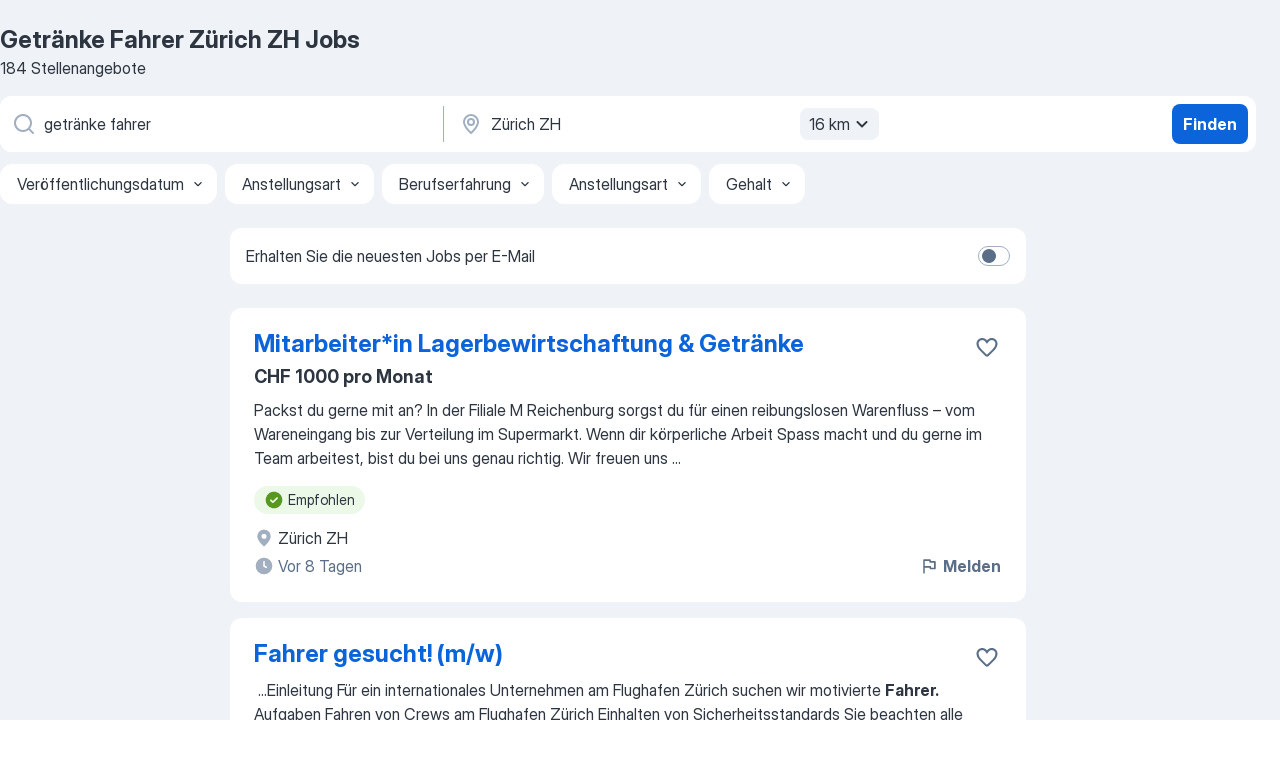

--- FILE ---
content_type: text/html
request_url: https://ch.jooble.org/jobs-getr%C3%A4nke-fahrer/Z%C3%BCrich-ZH
body_size: 94513
content:
<!DOCTYPE html><html lang="de" xmlns="http://www.w3.org/1999/xhtml"><head><meta charset="utf-8"><link data-chunk="app" rel="stylesheet" href="/assets/app.fb8d2378ceef048af772.css"><link data-chunk="SERP" rel="stylesheet" href="/assets/SERP.010f8e934238fa1c39c1.css"><meta name="viewport" content="width=device-width,initial-scale=1.0,maximum-scale=5" /><meta property="og:site_name" content="Jooble" /><meta property="og:locale" content="de" /><meta property="og:type" content="website" /><meta name="msvalidate.01" content="4E93DB804C5CCCD5B3AFF7486D4B2757" /><meta name="format-detection" content="telephone=no"><link rel="preconnect" href="https://www.googletagmanager.com" /><link rel="preconnect" href="https://www.google-analytics.com" /><link rel="dns-prefetch" href="https://www.google.com" /><link rel="dns-prefetch" href="https://apis.google.com" /><link rel="dns-prefetch" href="https://connect.facebook.net" /><link rel="dns-prefetch" href="https://www.facebook.com" /><link href="https://data-ch.jooble.org/assets/fonts/inter-display.css" rel="stylesheet"><link href="https://data-ch.jooble.org/assets/fonts/segoe.css" rel="stylesheet"><link rel="apple-touch-icon" href="/assets/images/favicon/ua/apple-touch-icon.png?v=4" /><link rel="apple-touch-icon" sizes="57x57" href="/assets/images/favicon/ua/apple-touch-icon-57x57.png?v=4" /><link rel="apple-touch-icon" sizes="60x60" href="/assets/images/favicon/ua/apple-touch-icon-60x60.png?v=4" /><link rel="apple-touch-icon" sizes="72x72" href="/assets/images/favicon/ua/apple-touch-icon-72x72.png?v=4" /><link rel="apple-touch-icon" sizes="76x76" href="/assets/images/favicon/ua/apple-touch-icon-76x76.png?v=4" /><link rel="apple-touch-icon" sizes="114x114" href="/assets/images/favicon/ua/apple-touch-icon-114x114.png?v=4" /><link rel="apple-touch-icon" sizes="120x120" href="/assets/images/favicon/ua/apple-touch-icon-120x120.png?v=4" /><link rel="apple-touch-icon" sizes="144x144" href="/assets/images/favicon/ua/apple-touch-icon-144x144.png?v=4" /><link rel="apple-touch-icon" sizes="152x152" href="/assets/images/favicon/ua/apple-touch-icon-152x152.png?v=4" /><link rel="apple-touch-icon" sizes="180x180" href="/assets/images/favicon/ua/apple-touch-icon-180x180.png?v=4" /><link rel="icon" type="image/png" sizes="16x16" href="/assets/images/favicon/ua/favicon-16x16.png?v=4"><link rel="icon" type="image/png" sizes="32x32" href="/assets/images/favicon/ua/favicon-32x32.png?v=4"><link rel="icon" type="image/png" sizes="48x48" href="/assets/images/favicon/ua/android-chrome-48x48.png?v=4"><link rel="icon" type="image/png" sizes="96x96" href="/assets/images/favicon/ua/android-chrome-96x96.png?v=4"><link rel="icon" type="image/png" sizes="144x144" href="/assets/images/favicon/ua/android-chrome-144x144.png?v=4"><link rel="icon" type="image/png" sizes="192x192" href="/assets/images/favicon/ua/android-chrome-192x192.png?v=4"><link rel="icon" type="image/png" sizes="194x194" href="/assets/images/favicon/ua/favicon-194x194.png?v=4"><link rel="icon" type="image/png" sizes="256x256" href="/assets/images/favicon/ua/android-chrome-256x256.png?v=4"><link rel="icon" type="image/png" sizes="384x384" href="/assets/images/favicon/ua/android-chrome-384x384.png?v=4"><link rel="icon" type="image/png" sizes="512x512" href="/assets/images/favicon/ua/android-chrome-512x512.png?v=4"><link rel="shortcut icon" type="image/x-icon" href="/assets/images/favicon/ua/favicon-ua.ico?v=4"><link rel="icon" href="/assets/images/favicon/ua/icon.svg?v=4" sizes="any" type="image/svg+xml"><meta name="msapplication-tooltip" content="Jooble"><meta name="msapplication-config" content="/browserconfig.xml"><meta name="msapplication-TileColor" content="#ffffff"><meta name="msapplication-TileImage" content="/assets/images/favicon/ua/mstile-144x144.png?v=4"><meta name="theme-color" content="#ffffff"><meta name="ir-site-verification-token" content="-1337664224"><script type="text/javascript" charset="utf-8">(function(g,o){g[o]=g[o]||function(){(g[o]['q']=g[o]['q']||[]).push(arguments)},g[o]['t']=1*new Date})(window,'_googCsa'); </script><script>!function(){if('PerformanceLongTaskTiming' in window) {var g=window.__tti={e:[]};g.o = new PerformanceObserver(function(l){g.e = g.e.concat(l.getEntries())});g.o.observe({entryTypes:['longtask']})}}();</script><script>!function(){var e,t,n,i,r={passive:!0,capture:!0},a=new Date,o=function(){i=[],t=-1,e=null,f(addEventListener)},c=function(i,r){e||(e=r,t=i,n=new Date,f(removeEventListener),u())},u=function(){if(t>=0&&t<n-a){var r={entryType:"first-input",name:e.type,target:e.target,cancelable:e.cancelable,startTime:e.timeStamp,processingStart:e.timeStamp+t};i.forEach((function(e){e(r)})),i=[]}},s=function(e){if(e.cancelable){var t=(e.timeStamp>1e12?new Date:performance.now())-e.timeStamp;"pointerdown"==e.type?function(e,t){var n=function(){c(e,t),a()},i=function(){a()},a=function(){removeEventListener("pointerup",n,r),removeEventListener("pointercancel",i,r)};addEventListener("pointerup",n,r),addEventListener("pointercancel",i,r)}(t,e):c(t,e)}},f=function(e){["mousedown","keydown","touchstart","pointerdown"].forEach((function(t){return e(t,s,r)}))},p="hidden"===document.visibilityState?0:1/0;addEventListener("visibilitychange",(function e(t){"hidden"===document.visibilityState&&(p=t.timeStamp,removeEventListener("visibilitychange",e,!0))}),!0);o(),self.webVitals={firstInputPolyfill:function(e){i.push(e),u()},resetFirstInputPolyfill:o,get firstHiddenTime(){return p}}}();</script><title data-rh="true">Offene Stellen: Getränke Fahrer Zürich ZH - Januar 2026 - Jobsuche mit Jooble.ch</title><link data-rh="true" rel="canonical" href="https://ch.jooble.org/jobs-getr%C3%A4nke-fahrer/Z%C3%BCrich-ZH"/><link data-rh="true" hreflang="de-CH" rel="alternate" href="https://ch.jooble.org/jobs-getr%C3%A4nke-fahrer/Z%C3%BCrich-ZH"/><meta data-rh="true" name="keywords" content="Getränke Fahrer Zürich ZH Jobs, Stellen Getränke Fahrer Zürich ZH, Jobs, Stellen"/><meta data-rh="true" name="description" content="Finde die neusten Getränke Fahrer Jobs in Zürich ZH. Wähle aus 65.000+ aktuellen und passenden Stellenangeboten. TOP-Arbeitgeber in Zürich ZH. Kostenlose und schnelle Jobsuche. Vollzeit-, Teilzeit- und temporäre Anstellung. Konkurrenzfähiges Gehalt. Mit einem Klick deine neue Karriere als Getränke Fahrer starten!"/><meta data-rh="true" property="og:image" content="/assets/images/open_graph/og_image.png"/><meta data-rh="true" property="og:url" content="https://ch.jooble.org/jobs-getr%C3%A4nke-fahrer/Z%C3%BCrich-ZH"/><meta data-rh="true" property="og:title" content="Offene Stellen: Getränke Fahrer Zürich ZH - Januar 2026 - Jobsuche mit Jooble.ch"/><meta data-rh="true" property="og:description" content="Finde die neusten Getränke Fahrer Jobs in Zürich ZH. Wähle aus 65.000+ aktuellen und passenden Stellenangeboten. TOP-Arbeitgeber in Zürich ZH. Kostenlose und schnelle Jobsuche. Vollzeit-, Teilzeit- und temporäre Anstellung. Konkurrenzfähiges Gehalt. Mit einem Klick deine neue Karriere als Getränke Fahrer starten!"/><meta data-rh="true" property="og:locale:alternate" content="fr-CH"/><meta data-rh="true" property="og:locale:alternate" content="it-CH"/><script data-rh="true" type="application/ld+json">{"@context":"https://schema.org","@type":"BreadcrumbList","itemListElement":[[{"@type":"ListItem","position":1,"item":{"@id":"https://ch.jooble.org","name":"Stellenangebote"}},{"@type":"ListItem","position":2,"item":{"@id":"https://ch.jooble.org/jobs/Z%C3%BCrich-ZH","name":"Zürich ZH Jobs"}},{"@type":"ListItem","position":3,"item":{"@id":"https://ch.jooble.org/jobs-getr%C3%A4nke-fahrer","name":"Getränke fahrer"}},{"@type":"ListItem","position":4,"item":{"name":"Getränke fahrer Zürich ZH"}}]]}</script><script data-rh="true" type="application/ld+json">{"@context":"https://schema.org","@type":"ItemList","numberOfItems":184,"itemListElement":[[{"@type":"ListItem","position":1,"url":"https://ch.jooble.org/jdp/-2448153428326139056"},{"@type":"ListItem","position":2,"url":"https://ch.jooble.org/rjdp/-7756449852773024309"},{"@type":"ListItem","position":3,"url":"https://ch.jooble.org/jdp/5550993078960979563"},{"@type":"ListItem","position":4,"url":"https://ch.jooble.org/jdp/704968298183444772"},{"@type":"ListItem","position":5,"url":"https://ch.jooble.org/jdp/8280787122153766092"},{"@type":"ListItem","position":6,"url":"https://ch.jooble.org/jdp/-2113522961449552420"},{"@type":"ListItem","position":7,"url":"https://ch.jooble.org/rjdp/331868614225876046"},{"@type":"ListItem","position":8,"url":"https://ch.jooble.org/jdp/5661179061325523783"},{"@type":"ListItem","position":9,"url":"https://ch.jooble.org/jdp/2279589518516816571"},{"@type":"ListItem","position":10,"url":"https://ch.jooble.org/jdp/2940680970550085357"},{"@type":"ListItem","position":11,"url":"https://ch.jooble.org/jdp/-4142773896558340681"},{"@type":"ListItem","position":12,"url":"https://ch.jooble.org/jdp/4507143296003484644"},{"@type":"ListItem","position":13,"url":"https://ch.jooble.org/jdp/-781148715674800807"},{"@type":"ListItem","position":14,"url":"https://ch.jooble.org/jdp/-6986724226152114195"},{"@type":"ListItem","position":15,"url":"https://ch.jooble.org/jdp/429159405901176116"},{"@type":"ListItem","position":16,"url":"https://ch.jooble.org/rjdp/-7648189580777427099"},{"@type":"ListItem","position":17,"url":"https://ch.jooble.org/rjdp/-1824789415157864867"},{"@type":"ListItem","position":18,"url":"https://ch.jooble.org/jdp/-7963428472840589960"},{"@type":"ListItem","position":19,"url":"https://ch.jooble.org/rjdp/350645087002423433"},{"@type":"ListItem","position":20,"url":"https://ch.jooble.org/jdp/-1199334014717316011"},{"@type":"ListItem","position":21,"url":"https://ch.jooble.org/jdp/-3846023614324806149"},{"@type":"ListItem","position":22,"url":"https://ch.jooble.org/jdp/191584308497275975"},{"@type":"ListItem","position":23,"url":"https://ch.jooble.org/rjdp/-77724651838917520"},{"@type":"ListItem","position":24,"url":"https://ch.jooble.org/rjdp/5935036296191957864"},{"@type":"ListItem","position":25,"url":"https://ch.jooble.org/jdp/6218667848490135989"},{"@type":"ListItem","position":26,"url":"https://ch.jooble.org/rjdp/5079437221115426225"},{"@type":"ListItem","position":27,"url":"https://ch.jooble.org/jdp/-7441068217629163349"},{"@type":"ListItem","position":28,"url":"https://ch.jooble.org/jdp/5581564680147220287"},{"@type":"ListItem","position":29,"url":"https://ch.jooble.org/jdp/-7826235226259411823"},{"@type":"ListItem","position":30,"url":"https://ch.jooble.org/jdp/-3240371179350737004"}]]}</script></head><body ondragstart="return false"><div id="app"><div class="zR2N9v"><div class="_1G2nM4"><div></div><div id="serpContainer" class="_0CG45k"><div class="+MdXgT"><header class="VavEB9"><div class="qD9dwK"><h1 class="_518B8Z">Getränke Fahrer Zürich ZH Jobs</h1><div company="p" class="cXVOTD">184 Stellenangebote</div></div><div class=""><form class="CXE+FW" data-test-name="_searchForm"><div class="tXoMlu"><div class="kySr3o EIHqTW"><div class="H-KSNn"><div class="Y6LTZC RKazSn"><div class="_0vIToK"><svg class="BC4g2E abyhUO gexuVd kPZVKg"><use xlink:href="/assets/sprite.1JbWmJSfyASbt2JAkq9K.svg#icon-magnifier-usage"></use></svg><input id="input_:R55j8h:" class="_2cXMBT aHpE4r _5sX2B+" placeholder="Ich suche nach Stellenangeboten..." type="text" spellcheck="false" name="keyword" autoComplete="off" autoCapitalize="off" data-test-name="_searchFormKeywordInput" aria-label="Bitte geben Sie an, welche Art von Stelle Sie suchen" value="getränke fahrer"/></div></div></div></div><div class="kySr3o _9+Weu7"><div class="H-KSNn"><div class="Y6LTZC RKazSn"><div class="_0vIToK"><svg class="BC4g2E abyhUO gexuVd kPZVKg"><use xlink:href="/assets/sprite.1JbWmJSfyASbt2JAkq9K.svg#icon-map_marker-usage"></use></svg><input id="tbRegion" class="_2cXMBT aHpE4r _5sX2B+" placeholder="In dieser Region..." type="text" spellcheck="false" name="region" autoComplete="off" autoCapitalize="off" data-test-name="_searchFormRegionInput" aria-label="Wählen Sie den Ort aus, in dem Sie Job suchen" value="Zürich ZH"/></div><div class="hQwOE1"><div class="-xWR9w" data-test-name="_radiusSelect"><button type="button" class="VMdYVt i6dNg1 oUsVL7 -A9fYs mO9zne">16 km<span class="njVmSf"><svg class="KaSFrq JAzKjj GM7Sgs MQl7R9"><use xlink:href="/assets/sprite.1JbWmJSfyASbt2JAkq9K.svg#icon-chevron_down-usage"></use></svg></span></button></div></div></div></div></div></div><button type="submit" class="VMdYVt i6dNg1 oUsVL7 xVPKbj ZuTpxY">Finden</button></form></div><div class="p7hDF8"><div class="apmZrt" data-test-name="_smartTagsFilter" role="region" aria-label="Filters"><button type="button" class="wYznI5"><span class="_1apRDx">Veröffentlichungsdatum</span><svg class="KaSFrq DuJhnH GM7Sgs _398Jb4"><use xlink:href="/assets/sprite.1JbWmJSfyASbt2JAkq9K.svg#icon-chevron_down-usage"></use></svg></button><button type="button" class="wYznI5"><span class="_1apRDx">Anstellungsart</span><svg class="KaSFrq DuJhnH GM7Sgs _398Jb4"><use xlink:href="/assets/sprite.1JbWmJSfyASbt2JAkq9K.svg#icon-chevron_down-usage"></use></svg></button><button type="button" class="wYznI5"><span class="_1apRDx">Berufserfahrung</span><svg class="KaSFrq DuJhnH GM7Sgs _398Jb4"><use xlink:href="/assets/sprite.1JbWmJSfyASbt2JAkq9K.svg#icon-chevron_down-usage"></use></svg></button><button type="button" class="wYznI5"><span class="_1apRDx">Anstellungsart</span><svg class="KaSFrq DuJhnH GM7Sgs _398Jb4"><use xlink:href="/assets/sprite.1JbWmJSfyASbt2JAkq9K.svg#icon-chevron_down-usage"></use></svg></button><button type="button" class="wYznI5"><span class="_1apRDx">Gehalt</span><svg class="KaSFrq DuJhnH GM7Sgs _398Jb4"><use xlink:href="/assets/sprite.1JbWmJSfyASbt2JAkq9K.svg#icon-chevron_down-usage"></use></svg></button></div></div></header><div class="y+s7YY"><div class="Amjssv"><main class="toVmC+" role="main"><div class="NeCPdn" id="topBarContainer"><div class="dKIuea"><div class="pfddcp xPgV1+"><div class="Z7rxKJ"><span class="ahUpuK"> Erhalten Sie die neuesten Jobs per E-Mail </span><div class="rV3P9b H6hBvI RDT4pD seXaaO"><input id="SubscriptionSwitcher" type="checkbox" tabindex="-1" aria-label="SubscriptionSwitcher"/><label for="SubscriptionSwitcher" tabindex="0" role="switch" aria-checked="false" data-focus-target="SubscriptionSwitcher"><span data-switch="pill" data-caption="false"><span data-switch="round"></span></span></label></div></div></div></div></div><div class="bXbgrv" id="serpContent"><div><div class="infinite-scroll-component__outerdiv"><div class="infinite-scroll-component ZbPfXY _serpContentBlock" style="height:auto;overflow:auto;-webkit-overflow-scrolling:touch"><div><ul class="kiBEcn"><li></li><li><div id="-2448153428326139056" data-test-name="_jobCard" class="+n4WEb rHG1ci"><div class="_9q4Aij"><h2 class="jA9gFS dUatPc"><a class="_8w9Ce2 tUC4Fj _6i4Nb0 wtCvxI job_card_link" target="_blank" href="https://ch.jooble.org/jdp/-2448153428326139056">Mitarbeiter*​in Lagerbewirtschaftung &amp; Getränke</a></h2><div class="_5A-eEY"><div class="Bdpujj"><button type="button" class="ZapzXe _9WpygY XEfYdx JFkX+L vMdXr7 RNbuqd" data-test-name="jobFavoritesButton__-2448153428326139056" aria-label="Die Stellenanzeige wurde zu den Favoriten hinzugefügt"><span class="H2e2t1 +gVFyQ"><svg class="KaSFrq JAzKjj _0ng4na"><use xlink:href="/assets/sprite.1JbWmJSfyASbt2JAkq9K.svg#icon-heart_outline-usage"></use></svg></span></button></div></div></div><div><div class="QZH8mt"><p class="b97WnG">CHF 1000 pro Monat</p><div class="GEyos4"> Packst du gerne mit an? In der Filiale M Reichenburg sorgst du für einen reibungslosen Warenfluss – vom Wareneingang bis zur Verteilung im Supermarkt. Wenn dir körperliche Arbeit Spass macht und du gerne im Team arbeitest, bist du bei uns genau richtig. Wir freuen uns ...</div><div class="rvi8+s"><div class="tXxXy-"><div data-name="suggested" data-test-name="_highlightedTag" class="K8ZLnh tag fT460t"><svg class="KaSFrq DuJhnH GeatqJ"><use xlink:href="/assets/sprite.1JbWmJSfyASbt2JAkq9K.svg#icon-check_match-usage"></use></svg>Empfohlen</div></div></div></div><div class="L4BhzZ wrapper__new_tags_design bLrJMm"><div class="j+648w"><button type="button" class="ZapzXe _9WpygY JFkX+L vMdXr7 _9ofHq7" data-test-name="_reportJobButtonSerp"><span class="H2e2t1 w87w0E"><svg class="KaSFrq xY3sEm _0ng4na cS9jE1"><use xlink:href="/assets/sprite.1JbWmJSfyASbt2JAkq9K.svg#icon-flag-usage"></use></svg></span>Melden</button></div><div class="E6E0jY"><div class="blapLw gj1vO6 fhg31q nxYYVJ" tabindex="-1"><svg class="BC4g2E c6AqqO gexuVd kE3ssB DlQ0Ty icon_gray_soft mdorqd"><use xlink:href="/assets/sprite.1JbWmJSfyASbt2JAkq9K.svg#icon-map_marker_filled-usage"></use></svg><div class="caption NTRJBV">Zürich ZH</div></div><div class="blapLw gj1vO6 fhg31q fGYTou"><svg class="BC4g2E c6AqqO gexuVd kE3ssB DlQ0Ty icon_gray_soft jjtReA"><use xlink:href="/assets/sprite.1JbWmJSfyASbt2JAkq9K.svg#icon-clock_filled-usage"></use></svg><div class="caption Vk-5Da">Vor 8 Tagen</div></div></div></div></div></div></li><li><div id="8052373889181607264" data-test-name="_jobCard" class="+n4WEb rHG1ci"><div class="_9q4Aij"><h2 class="jA9gFS dUatPc"><a class="_8w9Ce2 tUC4Fj _6i4Nb0 wtCvxI job_card_link" target="_blank" href="https://ch.jooble.org/rjdp/-7756449852773024309">Fahrer gesucht! (m/w)</a></h2><div class="_5A-eEY"><div class="Bdpujj"><button type="button" class="ZapzXe _9WpygY XEfYdx JFkX+L vMdXr7 RNbuqd" data-test-name="jobFavoritesButton__8052373889181607264" aria-label="Die Stellenanzeige wurde zu den Favoriten hinzugefügt"><span class="H2e2t1 +gVFyQ"><svg class="KaSFrq JAzKjj _0ng4na"><use xlink:href="/assets/sprite.1JbWmJSfyASbt2JAkq9K.svg#icon-heart_outline-usage"></use></svg></span></button></div></div></div><div><div class="QZH8mt"><div class="GEyos4">&nbsp;...<span>Einleitung 
 Für ein internationales Unternehmen am Flughafen Zürich suchen wir motivierte </span><b>Fahrer.</b><span> 
 Aufgaben 
 Fahren von Crews am Flughafen Zürich 
 Einhalten von Sicherheitsstandards 
 Sie beachten alle geltenden Verkehrsregeln und sorgen jederzeit für die Sicherheit</span>...&nbsp;</div><div class="rvi8+s"><div class="tXxXy-"><div data-name="suggested" data-test-name="_highlightedTag" class="K8ZLnh tag fT460t"><svg class="KaSFrq DuJhnH GeatqJ"><use xlink:href="/assets/sprite.1JbWmJSfyASbt2JAkq9K.svg#icon-check_match-usage"></use></svg>Empfohlen</div><div data-name="schichtdienst" data-test-name="_jobTag" class="K8ZLnh tag _7Amkfs"><div class="uE1IG0" style="background-image:url(/assets/images/tagIconsNew/emoji_tear_off_calendar.svg)"></div>Schichtarbeit</div></div></div></div><div class="L4BhzZ wrapper__new_tags_design bLrJMm"><div class="j+648w"><button type="button" class="ZapzXe _9WpygY JFkX+L vMdXr7 _9ofHq7" data-test-name="_reportJobButtonSerp"><span class="H2e2t1 w87w0E"><svg class="KaSFrq xY3sEm _0ng4na cS9jE1"><use xlink:href="/assets/sprite.1JbWmJSfyASbt2JAkq9K.svg#icon-flag-usage"></use></svg></span>Melden</button></div><div class="E6E0jY"><div class="pXyhD4 VeoRvG"><div class="heru4z"><p class="z6WlhX" data-test-name="_companyName">Adecco</p></div></div><div class="blapLw gj1vO6 fhg31q nxYYVJ" tabindex="-1"><svg class="BC4g2E c6AqqO gexuVd kE3ssB DlQ0Ty icon_gray_soft mdorqd"><use xlink:href="/assets/sprite.1JbWmJSfyASbt2JAkq9K.svg#icon-map_marker_filled-usage"></use></svg><div class="caption NTRJBV">Zürich ZH</div></div><div class="blapLw gj1vO6 fhg31q fGYTou"><svg class="BC4g2E c6AqqO gexuVd kE3ssB DlQ0Ty icon_gray_soft jjtReA"><use xlink:href="/assets/sprite.1JbWmJSfyASbt2JAkq9K.svg#icon-clock_filled-usage"></use></svg><div class="caption Vk-5Da">Vor 14 Stunden</div></div></div></div></div></div></li><li><div id="5550993078960979563" data-test-name="_jobCard" class="+n4WEb rHG1ci"><div class="_9q4Aij"><h2 class="jA9gFS dUatPc"><a class="_8w9Ce2 tUC4Fj _6i4Nb0 wtCvxI job_card_link" target="_blank" href="https://ch.jooble.org/jdp/5550993078960979563">Einkauf erledigen, Fahren, Die Post und Rechnungen erledigen und mehr</a></h2><div class="_5A-eEY"><div class="Bdpujj"><button type="button" class="ZapzXe _9WpygY XEfYdx JFkX+L vMdXr7 RNbuqd" data-test-name="jobFavoritesButton__5550993078960979563" aria-label="Die Stellenanzeige wurde zu den Favoriten hinzugefügt"><span class="H2e2t1 +gVFyQ"><svg class="KaSFrq JAzKjj _0ng4na"><use xlink:href="/assets/sprite.1JbWmJSfyASbt2JAkq9K.svg#icon-heart_outline-usage"></use></svg></span></button></div></div></div><div><div class="QZH8mt"><div class="GEyos4">&nbsp;...<span>Lohn
            35
            
Ich biete Assistenz zum Einkauf erledigen oder zum Einkaufen </span><b>Fahren </b><span>und helfen beim Tragen. Einkauf dann ins Haus bringen und einräumen. Sowie Post erledigen. Rechnungen einzahlen. Fahren allgemein.</span>...&nbsp;</div><div class="rvi8+s"><div class="tXxXy-"><div data-name="suggested" data-test-name="_highlightedTag" class="K8ZLnh tag fT460t"><svg class="KaSFrq DuJhnH GeatqJ"><use xlink:href="/assets/sprite.1JbWmJSfyASbt2JAkq9K.svg#icon-check_match-usage"></use></svg>Empfohlen</div></div></div></div><div class="L4BhzZ wrapper__new_tags_design bLrJMm"><div class="j+648w"><button type="button" class="ZapzXe _9WpygY JFkX+L vMdXr7 _9ofHq7" data-test-name="_reportJobButtonSerp"><span class="H2e2t1 w87w0E"><svg class="KaSFrq xY3sEm _0ng4na cS9jE1"><use xlink:href="/assets/sprite.1JbWmJSfyASbt2JAkq9K.svg#icon-flag-usage"></use></svg></span>Melden</button></div><div class="E6E0jY"><div class="pXyhD4 VeoRvG"><div class="heru4z"><p class="z6WlhX" data-test-name="_companyName">Assistenzbüro</p></div></div><div class="blapLw gj1vO6 fhg31q nxYYVJ" tabindex="-1"><svg class="BC4g2E c6AqqO gexuVd kE3ssB DlQ0Ty icon_gray_soft mdorqd"><use xlink:href="/assets/sprite.1JbWmJSfyASbt2JAkq9K.svg#icon-map_marker_filled-usage"></use></svg><div class="caption NTRJBV">Zürich ZH</div></div><div class="blapLw gj1vO6 fhg31q fGYTou"><svg class="BC4g2E c6AqqO gexuVd kE3ssB DlQ0Ty icon_gray_soft jjtReA"><use xlink:href="/assets/sprite.1JbWmJSfyASbt2JAkq9K.svg#icon-clock_filled-usage"></use></svg><div class="caption Vk-5Da">Vor 13 Tagen</div></div></div></div></div></div></li><li><div id="704968298183444772" data-test-name="_jobCard" class="+n4WEb rHG1ci"><div class="_9q4Aij"><h2 class="jA9gFS dUatPc"><a class="_8w9Ce2 tUC4Fj _6i4Nb0 wtCvxI job_card_link" target="_blank" href="https://ch.jooble.org/jdp/704968298183444772">Projektingenieur m/w</a></h2><div class="_5A-eEY"><div class="Bdpujj"><button type="button" class="ZapzXe _9WpygY XEfYdx JFkX+L vMdXr7 RNbuqd" data-test-name="jobFavoritesButton__704968298183444772" aria-label="Die Stellenanzeige wurde zu den Favoriten hinzugefügt"><span class="H2e2t1 +gVFyQ"><svg class="KaSFrq JAzKjj _0ng4na"><use xlink:href="/assets/sprite.1JbWmJSfyASbt2JAkq9K.svg#icon-heart_outline-usage"></use></svg></span></button></div></div></div><div><div class="QZH8mt"><div class="GEyos4">&nbsp;...<span>selbstverständlich.
Weiterbildung- Klar, wir unterstützen den Fortbildungswillen unserer Mitarbeitenden. Zudem setzen wir auf Nachhaltigkeit und </span><b>fahren </b><span>lieber Zug als Auto.
Wenn Du Neugierde, Einsatzbereitschaft und Offenheit mitbringst und gerne die kreative Lösungssuche förderst,</span>...&nbsp;</div><div class="rvi8+s"><div class="tXxXy-"><div data-name="suggested" data-test-name="_highlightedTag" class="K8ZLnh tag fT460t"><svg class="KaSFrq DuJhnH GeatqJ"><use xlink:href="/assets/sprite.1JbWmJSfyASbt2JAkq9K.svg#icon-check_match-usage"></use></svg>Empfohlen</div><div data-name="teilzeitarbeit" data-test-name="_jobTag" class="K8ZLnh tag _7Amkfs"><div class="uE1IG0" style="background-image:url(/assets/images/tagIconsNew/emoji_briefcase.svg)"></div>Teilzeitarbeit</div><div data-name="homeoffice" data-test-name="_jobTag" class="K8ZLnh tag _7Amkfs"><div class="uE1IG0" style="background-image:url(/assets/images/tagIconsNew/emoji_globe.svg)"></div>Homeoffice</div><div data-name="festanstellung" data-test-name="_jobTag" class="K8ZLnh tag _7Amkfs"><div class="uE1IG0" style="background-image:url(/assets/images/tagIconsNew/emoji_round_pushpin.svg)"></div>Festanstellung</div></div></div></div><div class="L4BhzZ wrapper__new_tags_design bLrJMm"><div class="j+648w"><button type="button" class="ZapzXe _9WpygY JFkX+L vMdXr7 _9ofHq7" data-test-name="_reportJobButtonSerp"><span class="H2e2t1 w87w0E"><svg class="KaSFrq xY3sEm _0ng4na cS9jE1"><use xlink:href="/assets/sprite.1JbWmJSfyASbt2JAkq9K.svg#icon-flag-usage"></use></svg></span>Melden</button></div><div class="E6E0jY"><div class="pXyhD4 VeoRvG"><div class="heru4z"><p class="z6WlhX" data-test-name="_companyName">IT Recruitment GmbH</p></div></div><div class="blapLw gj1vO6 fhg31q nxYYVJ" tabindex="-1"><svg class="BC4g2E c6AqqO gexuVd kE3ssB DlQ0Ty icon_gray_soft mdorqd"><use xlink:href="/assets/sprite.1JbWmJSfyASbt2JAkq9K.svg#icon-map_marker_filled-usage"></use></svg><div class="caption NTRJBV">Zürich ZH</div></div><div class="blapLw gj1vO6 fhg31q fGYTou"><svg class="BC4g2E c6AqqO gexuVd kE3ssB DlQ0Ty icon_gray_soft jjtReA"><use xlink:href="/assets/sprite.1JbWmJSfyASbt2JAkq9K.svg#icon-clock_filled-usage"></use></svg><div class="caption Vk-5Da">Vor 3 Tagen</div></div></div></div></div></div></li><li><div id="8280787122153766092" data-test-name="_jobCard" class="+n4WEb rHG1ci"><div class="_9q4Aij"><h2 class="jA9gFS dUatPc"><a class="_8w9Ce2 tUC4Fj _6i4Nb0 wtCvxI job_card_link" target="_blank" href="https://ch.jooble.org/jdp/8280787122153766092">Frontend Developer m/w</a></h2><div class="_5A-eEY"><div class="Bdpujj"><button type="button" class="ZapzXe _9WpygY XEfYdx JFkX+L vMdXr7 RNbuqd" data-test-name="jobFavoritesButton__8280787122153766092" aria-label="Die Stellenanzeige wurde zu den Favoriten hinzugefügt"><span class="H2e2t1 +gVFyQ"><svg class="KaSFrq JAzKjj _0ng4na"><use xlink:href="/assets/sprite.1JbWmJSfyASbt2JAkq9K.svg#icon-heart_outline-usage"></use></svg></span></button></div></div></div><div><div class="QZH8mt"><div class="GEyos4">&nbsp;...<span>bei uns selbstverständlich. Wir unterstützen den Fortbildungswillen unserer Mitarbeitenden. Zudem setzten wir auf Nachhaltigkeit un</span><b>d fahren </b><span>lieber Zug als Auto.
Wenn Du Neugierde, Einsatzbereitschaft und Offenheit mitbringst und gerne die kreative Lösungssuche förderst,</span>...&nbsp;</div><div class="rvi8+s"><div class="tXxXy-"><div data-name="suggested" data-test-name="_highlightedTag" class="K8ZLnh tag fT460t"><svg class="KaSFrq DuJhnH GeatqJ"><use xlink:href="/assets/sprite.1JbWmJSfyASbt2JAkq9K.svg#icon-check_match-usage"></use></svg>Empfohlen</div><div data-name="teilzeitarbeit" data-test-name="_jobTag" class="K8ZLnh tag _7Amkfs"><div class="uE1IG0" style="background-image:url(/assets/images/tagIconsNew/emoji_briefcase.svg)"></div>Teilzeitarbeit</div><div data-name="homeoffice" data-test-name="_jobTag" class="K8ZLnh tag _7Amkfs"><div class="uE1IG0" style="background-image:url(/assets/images/tagIconsNew/emoji_globe.svg)"></div>Homeoffice</div><div data-name="festanstellung" data-test-name="_jobTag" class="K8ZLnh tag _7Amkfs"><div class="uE1IG0" style="background-image:url(/assets/images/tagIconsNew/emoji_round_pushpin.svg)"></div>Festanstellung</div></div></div></div><div class="L4BhzZ wrapper__new_tags_design bLrJMm"><div class="j+648w"><button type="button" class="ZapzXe _9WpygY JFkX+L vMdXr7 _9ofHq7" data-test-name="_reportJobButtonSerp"><span class="H2e2t1 w87w0E"><svg class="KaSFrq xY3sEm _0ng4na cS9jE1"><use xlink:href="/assets/sprite.1JbWmJSfyASbt2JAkq9K.svg#icon-flag-usage"></use></svg></span>Melden</button></div><div class="E6E0jY"><div class="pXyhD4 VeoRvG"><div class="heru4z"><p class="z6WlhX" data-test-name="_companyName">IT Recruitment GmbH</p></div></div><div class="blapLw gj1vO6 fhg31q nxYYVJ" tabindex="-1"><svg class="BC4g2E c6AqqO gexuVd kE3ssB DlQ0Ty icon_gray_soft mdorqd"><use xlink:href="/assets/sprite.1JbWmJSfyASbt2JAkq9K.svg#icon-map_marker_filled-usage"></use></svg><div class="caption NTRJBV">Zürich ZH</div></div><div class="blapLw gj1vO6 fhg31q fGYTou"><svg class="BC4g2E c6AqqO gexuVd kE3ssB DlQ0Ty icon_gray_soft jjtReA"><use xlink:href="/assets/sprite.1JbWmJSfyASbt2JAkq9K.svg#icon-clock_filled-usage"></use></svg><div class="caption Vk-5Da">Vor 3 Tagen</div></div></div></div></div></div></li><li><div id="-2113522961449552420" data-test-name="_jobCard" class="+n4WEb rHG1ci"><div class="_9q4Aij"><h2 class="jA9gFS dUatPc"><a class="_8w9Ce2 tUC4Fj _6i4Nb0 wtCvxI job_card_link" target="_blank" href="https://ch.jooble.org/jdp/-2113522961449552420">Systemadministrator/IN</a></h2><div class="_5A-eEY"><div class="Bdpujj"><button type="button" class="ZapzXe _9WpygY XEfYdx JFkX+L vMdXr7 RNbuqd" data-test-name="jobFavoritesButton__-2113522961449552420" aria-label="Die Stellenanzeige wurde zu den Favoriten hinzugefügt"><span class="H2e2t1 +gVFyQ"><svg class="KaSFrq JAzKjj _0ng4na"><use xlink:href="/assets/sprite.1JbWmJSfyASbt2JAkq9K.svg#icon-heart_outline-usage"></use></svg></span></button></div></div></div><div><div class="QZH8mt"><div class="GEyos4">&nbsp;...<span>Homeoffice).
5 Wochen Ferien für deine Erholung.
Kostenlose Parkplätze an unseren Standorten St. Gallen & Zürich
Gratis Kaffee & </span><b>Getränke </b><span>am Arbeitsplatz.
Halbtax-Abonnement für vergünstigtes Reisen.
Regelmässige Weiterbildung und Unterstützung bei Zertifizierungen (Citrix</span>...&nbsp;</div><div class="rvi8+s"><div class="tXxXy-"><div data-name="suggested" data-test-name="_highlightedTag" class="K8ZLnh tag fT460t"><svg class="KaSFrq DuJhnH GeatqJ"><use xlink:href="/assets/sprite.1JbWmJSfyASbt2JAkq9K.svg#icon-check_match-usage"></use></svg>Empfohlen</div><div data-name="vollzeit" data-test-name="_jobTag" class="K8ZLnh tag _7Amkfs"><div class="uE1IG0" style="background-image:url(/assets/images/tagIconsNew/emoji_briefcase.svg)"></div>Vollzeit</div><div data-name="ferienjobs" data-test-name="_jobTag" class="K8ZLnh tag _7Amkfs"><div class="uE1IG0" style="background-image:url(/assets/images/tagIconsNew/emoji_briefcase.svg)"></div>Ferienjob</div><div data-name="homeoffice" data-test-name="_jobTag" class="K8ZLnh tag _7Amkfs"><div class="uE1IG0" style="background-image:url(/assets/images/tagIconsNew/emoji_globe.svg)"></div>Homeoffice</div><div data-name="festanstellung" data-test-name="_jobTag" class="K8ZLnh tag _7Amkfs"><div class="uE1IG0" style="background-image:url(/assets/images/tagIconsNew/emoji_round_pushpin.svg)"></div>Festanstellung</div><div data-name="flexible_arbeitszeit" data-test-name="_jobTag" class="K8ZLnh tag _7Amkfs"><div class="uE1IG0" style="background-image:url(/assets/images/tagIconsNew/emoji_tear_off_calendar.svg)"></div>Flexible Arbeitszeit</div></div></div></div><div class="L4BhzZ wrapper__new_tags_design bLrJMm"><div class="j+648w"><button type="button" class="ZapzXe _9WpygY JFkX+L vMdXr7 _9ofHq7" data-test-name="_reportJobButtonSerp"><span class="H2e2t1 w87w0E"><svg class="KaSFrq xY3sEm _0ng4na cS9jE1"><use xlink:href="/assets/sprite.1JbWmJSfyASbt2JAkq9K.svg#icon-flag-usage"></use></svg></span>Melden</button></div><div class="E6E0jY"><div class="pXyhD4 VeoRvG"><div class="heru4z"><p class="z6WlhX" data-test-name="_companyName">IT Recruitment GmbH</p></div></div><div class="blapLw gj1vO6 fhg31q nxYYVJ" tabindex="-1"><svg class="BC4g2E c6AqqO gexuVd kE3ssB DlQ0Ty icon_gray_soft mdorqd"><use xlink:href="/assets/sprite.1JbWmJSfyASbt2JAkq9K.svg#icon-map_marker_filled-usage"></use></svg><div class="caption NTRJBV">Zürich ZH</div></div><div class="blapLw gj1vO6 fhg31q fGYTou"><svg class="BC4g2E c6AqqO gexuVd kE3ssB DlQ0Ty icon_gray_soft jjtReA"><use xlink:href="/assets/sprite.1JbWmJSfyASbt2JAkq9K.svg#icon-clock_filled-usage"></use></svg><div class="caption Vk-5Da">Vor 3 Tagen</div></div></div></div></div></div></li><li><div id="-1228163895865273727" data-test-name="_jobCard" class="+n4WEb rHG1ci"><div class="_9q4Aij"><h2 class="jA9gFS dUatPc"><a class="_8w9Ce2 tUC4Fj _6i4Nb0 wtCvxI job_card_link" target="_blank" href="https://ch.jooble.org/rjdp/331868614225876046">Kranführer per sofort gesucht</a></h2><div class="_5A-eEY"><div class="Bdpujj"><button type="button" class="ZapzXe _9WpygY XEfYdx JFkX+L vMdXr7 RNbuqd" data-test-name="jobFavoritesButton__-1228163895865273727" aria-label="Die Stellenanzeige wurde zu den Favoriten hinzugefügt"><span class="H2e2t1 +gVFyQ"><svg class="KaSFrq JAzKjj _0ng4na"><use xlink:href="/assets/sprite.1JbWmJSfyASbt2JAkq9K.svg#icon-heart_outline-usage"></use></svg></span></button></div></div></div><div><div class="QZH8mt"><div class="GEyos4">&nbsp;...<span>Deutschkenntnisse 
 Führerschein Kategorie B 
 Gültiger SUVA-Führerausweis als Kranführer für Turmdrehkran (Kat. B)
 Speditives und sauberes </span><b>Fahren </b><span>
 Vorausschauendes und mitdenkendes Handeln 
 Wir bieten 
 Langfristiger Einsatz als Kranführer im Grossraum Zürich</span>...&nbsp;</div><div class="rvi8+s"><div class="tXxXy-"><div data-name="suggested" data-test-name="_highlightedTag" class="K8ZLnh tag fT460t"><svg class="KaSFrq DuJhnH GeatqJ"><use xlink:href="/assets/sprite.1JbWmJSfyASbt2JAkq9K.svg#icon-check_match-usage"></use></svg>Empfohlen</div><div data-name="temporaer" data-test-name="_jobTag" class="K8ZLnh tag _7Amkfs"><div class="uE1IG0" style="background-image:url(/assets/images/tagIconsNew/emoji_briefcase.svg)"></div>Temporär</div><div data-name="selbstaendige_taetigkeit" data-test-name="_jobTag" class="K8ZLnh tag _7Amkfs"><div class="uE1IG0" style="background-image:url(/assets/images/tagIconsNew/emoji_briefcase.svg)"></div>Selbständige Tätigkeit</div></div></div></div><div class="L4BhzZ wrapper__new_tags_design bLrJMm"><div class="j+648w"><button type="button" class="ZapzXe _9WpygY JFkX+L vMdXr7 _9ofHq7" data-test-name="_reportJobButtonSerp"><span class="H2e2t1 w87w0E"><svg class="KaSFrq xY3sEm _0ng4na cS9jE1"><use xlink:href="/assets/sprite.1JbWmJSfyASbt2JAkq9K.svg#icon-flag-usage"></use></svg></span>Melden</button></div><div class="E6E0jY"><div class="blapLw gj1vO6 fhg31q nxYYVJ" tabindex="-1"><svg class="BC4g2E c6AqqO gexuVd kE3ssB DlQ0Ty icon_gray_soft mdorqd"><use xlink:href="/assets/sprite.1JbWmJSfyASbt2JAkq9K.svg#icon-map_marker_filled-usage"></use></svg><div class="caption NTRJBV">Zürich ZH</div></div><div class="blapLw gj1vO6 fhg31q fGYTou"><svg class="BC4g2E c6AqqO gexuVd kE3ssB DlQ0Ty icon_gray_soft jjtReA"><use xlink:href="/assets/sprite.1JbWmJSfyASbt2JAkq9K.svg#icon-clock_filled-usage"></use></svg><div class="caption Vk-5Da">Vor 10 Tagen</div></div></div></div></div></div></li><li></li><li><div id="5661179061325523783" data-test-name="_jobCard" class="+n4WEb rHG1ci"><div class="_9q4Aij"><h2 class="jA9gFS dUatPc"><a class="_8w9Ce2 tUC4Fj _6i4Nb0 wtCvxI job_card_link" target="_blank" href="https://ch.jooble.org/jdp/5661179061325523783">CHEF DE RANG (A)</a></h2><div class="_5A-eEY"><div class="Bdpujj"><button type="button" class="ZapzXe _9WpygY XEfYdx JFkX+L vMdXr7 RNbuqd" data-test-name="jobFavoritesButton__5661179061325523783" aria-label="Die Stellenanzeige wurde zu den Favoriten hinzugefügt"><span class="H2e2t1 +gVFyQ"><svg class="KaSFrq JAzKjj _0ng4na"><use xlink:href="/assets/sprite.1JbWmJSfyASbt2JAkq9K.svg#icon-heart_outline-usage"></use></svg></span></button></div></div></div><div><div class="QZH8mt"><div class="GEyos4">&nbsp;...<span>Herzlicher Gästeempfang- inklusive Betreuung und Beratung 
 Gepflegter à la carte und Bankettservice 
 Empfehlen und Verkaufen von </span><b>Getränken </b><span>& Speisen 
 Selbstständige Führung einer Servicestation inkl. Inkasso 
 Mise en Place und Reinigungsarbeiten 
Unsere Benefits
~</span>...&nbsp;</div><div class="rvi8+s"><div class="tXxXy-"><div data-name="suggested" data-test-name="_highlightedTag" class="K8ZLnh tag fT460t"><svg class="KaSFrq DuJhnH GeatqJ"><use xlink:href="/assets/sprite.1JbWmJSfyASbt2JAkq9K.svg#icon-check_match-usage"></use></svg>Empfohlen</div><div data-name="vollzeit" data-test-name="_jobTag" class="K8ZLnh tag _7Amkfs"><div class="uE1IG0" style="background-image:url(/assets/images/tagIconsNew/emoji_briefcase.svg)"></div>Vollzeit</div><div data-name="selbstaendige_taetigkeit" data-test-name="_jobTag" class="K8ZLnh tag _7Amkfs"><div class="uE1IG0" style="background-image:url(/assets/images/tagIconsNew/emoji_briefcase.svg)"></div>Selbständige Tätigkeit</div><div data-name="festanstellung" data-test-name="_jobTag" class="K8ZLnh tag _7Amkfs"><div class="uE1IG0" style="background-image:url(/assets/images/tagIconsNew/emoji_round_pushpin.svg)"></div>Festanstellung</div></div></div></div><div class="L4BhzZ wrapper__new_tags_design bLrJMm"><div class="j+648w"><button type="button" class="ZapzXe _9WpygY JFkX+L vMdXr7 _9ofHq7" data-test-name="_reportJobButtonSerp"><span class="H2e2t1 w87w0E"><svg class="KaSFrq xY3sEm _0ng4na cS9jE1"><use xlink:href="/assets/sprite.1JbWmJSfyASbt2JAkq9K.svg#icon-flag-usage"></use></svg></span>Melden</button></div><div class="E6E0jY"><div class="pXyhD4 VeoRvG"><div class="heru4z"><p class="z6WlhX" data-test-name="_companyName">Restaurant Adlisberg Zürich</p></div></div><div class="blapLw gj1vO6 fhg31q nxYYVJ" tabindex="-1"><svg class="BC4g2E c6AqqO gexuVd kE3ssB DlQ0Ty icon_gray_soft mdorqd"><use xlink:href="/assets/sprite.1JbWmJSfyASbt2JAkq9K.svg#icon-map_marker_filled-usage"></use></svg><div class="caption NTRJBV">Zürich ZH</div></div><div class="blapLw gj1vO6 fhg31q fGYTou"><svg class="BC4g2E c6AqqO gexuVd kE3ssB DlQ0Ty icon_gray_soft jjtReA"><use xlink:href="/assets/sprite.1JbWmJSfyASbt2JAkq9K.svg#icon-clock_filled-usage"></use></svg><div class="caption Vk-5Da">Vor 2 Tagen</div></div></div></div></div></div></li><li><div id="2279589518516816571" data-test-name="_jobCard" class="+n4WEb rHG1ci"><div class="_9q4Aij"><h2 class="jA9gFS dUatPc"><a class="_8w9Ce2 tUC4Fj _6i4Nb0 wtCvxI job_card_link" target="_blank" href="https://ch.jooble.org/jdp/2279589518516816571">Servicetechniker (m/w/d) ICT-Umfeld</a></h2><div class="_5A-eEY"><div class="Bdpujj"><button type="button" class="ZapzXe _9WpygY XEfYdx JFkX+L vMdXr7 RNbuqd" data-test-name="jobFavoritesButton__2279589518516816571" aria-label="Die Stellenanzeige wurde zu den Favoriten hinzugefügt"><span class="H2e2t1 +gVFyQ"><svg class="KaSFrq JAzKjj _0ng4na"><use xlink:href="/assets/sprite.1JbWmJSfyASbt2JAkq9K.svg#icon-heart_outline-usage"></use></svg></span></button></div></div></div><div><div class="QZH8mt"><div class="GEyos4">&nbsp;...<span>~ Du behältst die Nerven, wenn es mal nicht so läuft, wie geplant 
~ Reisen im In- und Ausland findest du toll und du kannst Auto </span><b>fahren </b><span>(Führerschein Kat.B, zwingend)
~ Deine Weste sollte weiss sein (einwandfreier Leumund ist zwingend)
~ Du sprichst fliessend Deutsch</span>...&nbsp;</div><div class="rvi8+s"><div class="tXxXy-"><div data-name="suggested" data-test-name="_highlightedTag" class="K8ZLnh tag fT460t"><svg class="KaSFrq DuJhnH GeatqJ"><use xlink:href="/assets/sprite.1JbWmJSfyASbt2JAkq9K.svg#icon-check_match-usage"></use></svg>Empfohlen</div></div></div></div><div class="L4BhzZ wrapper__new_tags_design bLrJMm"><div class="j+648w"><button type="button" class="ZapzXe _9WpygY JFkX+L vMdXr7 _9ofHq7" data-test-name="_reportJobButtonSerp"><span class="H2e2t1 w87w0E"><svg class="KaSFrq xY3sEm _0ng4na cS9jE1"><use xlink:href="/assets/sprite.1JbWmJSfyASbt2JAkq9K.svg#icon-flag-usage"></use></svg></span>Melden</button></div><div class="E6E0jY"><div class="pXyhD4 VeoRvG"><div class="heru4z"><p class="z6WlhX" data-test-name="_companyName">Adecco</p></div></div><div class="blapLw gj1vO6 fhg31q nxYYVJ" tabindex="-1"><svg class="BC4g2E c6AqqO gexuVd kE3ssB DlQ0Ty icon_gray_soft mdorqd"><use xlink:href="/assets/sprite.1JbWmJSfyASbt2JAkq9K.svg#icon-map_marker_filled-usage"></use></svg><div class="caption NTRJBV">Zürich ZH</div></div><div class="blapLw gj1vO6 fhg31q fGYTou"><svg class="BC4g2E c6AqqO gexuVd kE3ssB DlQ0Ty icon_gray_soft jjtReA"><use xlink:href="/assets/sprite.1JbWmJSfyASbt2JAkq9K.svg#icon-clock_filled-usage"></use></svg><div class="caption Vk-5Da">Vor 5 Stunden<span class="TJqLwY">Neu</span></div></div></div></div></div></div></li><li><div id="2940680970550085357" data-test-name="_jobCard" class="+n4WEb rHG1ci"><div class="_9q4Aij"><h2 class="jA9gFS dUatPc"><a class="_8w9Ce2 tUC4Fj _6i4Nb0 wtCvxI job_card_link" target="_blank" href="https://ch.jooble.org/jdp/2940680970550085357">Servicefachangestellte/er 60%</a></h2><div class="_5A-eEY"><div class="Bdpujj"><button type="button" class="ZapzXe _9WpygY XEfYdx JFkX+L vMdXr7 RNbuqd" data-test-name="jobFavoritesButton__2940680970550085357" aria-label="Die Stellenanzeige wurde zu den Favoriten hinzugefügt"><span class="H2e2t1 +gVFyQ"><svg class="KaSFrq JAzKjj _0ng4na"><use xlink:href="/assets/sprite.1JbWmJSfyASbt2JAkq9K.svg#icon-heart_outline-usage"></use></svg></span></button></div></div></div><div><div class="QZH8mt"><div class="GEyos4">&nbsp;...<span>Freitage (Wünsche werden nach Möglichkeit berücksichtigt)
Familienbetrieb 
herzliches Team 
 Anforderungen 
 :  Verkauf von diversen </span><b>Getränken </b><span>und Speisen 
Getränke und Speisen fachgerecht servieren 
Gäste freundlich und kompetent beraten und bedienen 
Kassenbedienung</span>...&nbsp;</div><div class="rvi8+s"><div class="tXxXy-"><div data-name="suggested" data-test-name="_highlightedTag" class="K8ZLnh tag fT460t"><svg class="KaSFrq DuJhnH GeatqJ"><use xlink:href="/assets/sprite.1JbWmJSfyASbt2JAkq9K.svg#icon-check_match-usage"></use></svg>Empfohlen</div><div data-name="selbstaendige_taetigkeit" data-test-name="_jobTag" class="K8ZLnh tag _7Amkfs"><div class="uE1IG0" style="background-image:url(/assets/images/tagIconsNew/emoji_briefcase.svg)"></div>Selbständige Tätigkeit</div><div data-name="weihnachten" data-test-name="_jobTag" class="K8ZLnh tag _7Amkfs"><div class="uE1IG0" style="background-image:url(/assets/images/tagIconsNew/emoji_briefcase.svg)"></div>Weihnachten</div></div></div></div><div class="L4BhzZ wrapper__new_tags_design bLrJMm"><div class="j+648w"><button type="button" class="ZapzXe _9WpygY JFkX+L vMdXr7 _9ofHq7" data-test-name="_reportJobButtonSerp"><span class="H2e2t1 w87w0E"><svg class="KaSFrq xY3sEm _0ng4na cS9jE1"><use xlink:href="/assets/sprite.1JbWmJSfyASbt2JAkq9K.svg#icon-flag-usage"></use></svg></span>Melden</button><img src="/css/images/plogo/255.gif" class="yUFQEM" aria-hidden="true" alt="dteCompanyLogo"/></div><div class="E6E0jY"><div class="pXyhD4 VeoRvG"><div class="heru4z"><p class="z6WlhX" data-test-name="_companyName">Lienis Kafi</p></div></div><div class="blapLw gj1vO6 fhg31q nxYYVJ" tabindex="-1"><svg class="BC4g2E c6AqqO gexuVd kE3ssB DlQ0Ty icon_gray_soft mdorqd"><use xlink:href="/assets/sprite.1JbWmJSfyASbt2JAkq9K.svg#icon-map_marker_filled-usage"></use></svg><div class="caption NTRJBV">Zürich ZH</div></div><div class="blapLw gj1vO6 fhg31q fGYTou"><svg class="BC4g2E c6AqqO gexuVd kE3ssB DlQ0Ty icon_gray_soft jjtReA"><use xlink:href="/assets/sprite.1JbWmJSfyASbt2JAkq9K.svg#icon-clock_filled-usage"></use></svg><div class="caption Vk-5Da">Vor 3 Tagen</div></div></div></div></div></div></li><li><div id="-4142773896558340681" data-test-name="_jobCard" class="+n4WEb rHG1ci"><div class="_9q4Aij"><h2 class="jA9gFS dUatPc"><a class="_8w9Ce2 tUC4Fj _6i4Nb0 wtCvxI job_card_link" target="_blank" href="https://ch.jooble.org/jdp/-4142773896558340681">Fachpersonen Gesundheit EFZ</a></h2><div class="_5A-eEY"><div class="Bdpujj"><button type="button" class="ZapzXe _9WpygY XEfYdx JFkX+L vMdXr7 RNbuqd" data-test-name="jobFavoritesButton__-4142773896558340681" aria-label="Die Stellenanzeige wurde zu den Favoriten hinzugefügt"><span class="H2e2t1 +gVFyQ"><svg class="KaSFrq JAzKjj _0ng4na"><use xlink:href="/assets/sprite.1JbWmJSfyASbt2JAkq9K.svg#icon-heart_outline-usage"></use></svg></span></button></div></div></div><div><div class="QZH8mt"><div class="GEyos4">&nbsp;...<span>:30), für die Spitex mit Schwerpunkt Demenz (70-90%) in Zürich. Möglichkeit auf Festanstellung besteht. Bereitschaft mit E-Bike zu </span><b>fahren.</b><span> 
 Wertschätzende und Professionelle Unterstützung erwarten wir für unsere Klienten, so dass Sie am vertrautesten Ort der Welt – in</span>...&nbsp;</div><div class="rvi8+s"><div class="tXxXy-"><div data-name="suggested" data-test-name="_highlightedTag" class="K8ZLnh tag fT460t"><svg class="KaSFrq DuJhnH GeatqJ"><use xlink:href="/assets/sprite.1JbWmJSfyASbt2JAkq9K.svg#icon-check_match-usage"></use></svg>Empfohlen</div><div data-name="vollzeit" data-test-name="_jobTag" class="K8ZLnh tag _7Amkfs"><div class="uE1IG0" style="background-image:url(/assets/images/tagIconsNew/emoji_briefcase.svg)"></div>Vollzeit</div><div data-name="festanstellung" data-test-name="_jobTag" class="K8ZLnh tag _7Amkfs"><div class="uE1IG0" style="background-image:url(/assets/images/tagIconsNew/emoji_round_pushpin.svg)"></div>Festanstellung</div></div></div></div><div class="L4BhzZ wrapper__new_tags_design bLrJMm"><div class="j+648w"><button type="button" class="ZapzXe _9WpygY JFkX+L vMdXr7 _9ofHq7" data-test-name="_reportJobButtonSerp"><span class="H2e2t1 w87w0E"><svg class="KaSFrq xY3sEm _0ng4na cS9jE1"><use xlink:href="/assets/sprite.1JbWmJSfyASbt2JAkq9K.svg#icon-flag-usage"></use></svg></span>Melden</button></div><div class="E6E0jY"><div class="pXyhD4 VeoRvG"><div class="heru4z"><p class="z6WlhX" data-test-name="_companyName">Wigumar AG</p></div></div><div class="blapLw gj1vO6 fhg31q nxYYVJ" tabindex="-1"><svg class="BC4g2E c6AqqO gexuVd kE3ssB DlQ0Ty icon_gray_soft mdorqd"><use xlink:href="/assets/sprite.1JbWmJSfyASbt2JAkq9K.svg#icon-map_marker_filled-usage"></use></svg><div class="caption NTRJBV">Zürich ZH</div></div><div class="blapLw gj1vO6 fhg31q fGYTou"><svg class="BC4g2E c6AqqO gexuVd kE3ssB DlQ0Ty icon_gray_soft jjtReA"><use xlink:href="/assets/sprite.1JbWmJSfyASbt2JAkq9K.svg#icon-clock_filled-usage"></use></svg><div class="caption Vk-5Da">Vor 6 Tagen</div></div></div></div></div></div></li><li><div id="4507143296003484644" data-test-name="_jobCard" class="+n4WEb rHG1ci"><div class="_9q4Aij"><h2 class="jA9gFS dUatPc"><a class="_8w9Ce2 tUC4Fj _6i4Nb0 wtCvxI job_card_link" target="_blank" href="https://ch.jooble.org/jdp/4507143296003484644">Servicemitarbeiter/in</a></h2><div class="_5A-eEY"><div class="Bdpujj"><button type="button" class="ZapzXe _9WpygY XEfYdx JFkX+L vMdXr7 RNbuqd" data-test-name="jobFavoritesButton__4507143296003484644" aria-label="Die Stellenanzeige wurde zu den Favoriten hinzugefügt"><span class="H2e2t1 +gVFyQ"><svg class="KaSFrq JAzKjj _0ng4na"><use xlink:href="/assets/sprite.1JbWmJSfyASbt2JAkq9K.svg#icon-heart_outline-usage"></use></svg></span></button></div></div></div><div><div class="QZH8mt"><div class="GEyos4">&nbsp;...<span>Aufgaben 
 Freundliche Betreuung und kompetente Beratung unserer Gäste 
 Aufnahme von Bestellungen sowie Servieren von Speisen und </span><b>Getränken </b><span>
 Sicherstellung eines reibungslosen Ablaufs im Service 
 Vor- und Nachbereitung des Servicebereichs 
 Mithilfe bei</span>...&nbsp;</div><div class="rvi8+s"><div class="tXxXy-"><div data-name="suggested" data-test-name="_highlightedTag" class="K8ZLnh tag fT460t"><svg class="KaSFrq DuJhnH GeatqJ"><use xlink:href="/assets/sprite.1JbWmJSfyASbt2JAkq9K.svg#icon-check_match-usage"></use></svg>Empfohlen</div><div data-name="wochenendjob" data-test-name="_jobTag" class="K8ZLnh tag _7Amkfs"><div class="uE1IG0" style="background-image:url(/assets/images/tagIconsNew/emoji_briefcase.svg)"></div>Wochenendjob</div></div></div></div><div class="L4BhzZ wrapper__new_tags_design bLrJMm"><div class="j+648w"><button type="button" class="ZapzXe _9WpygY JFkX+L vMdXr7 _9ofHq7" data-test-name="_reportJobButtonSerp"><span class="H2e2t1 w87w0E"><svg class="KaSFrq xY3sEm _0ng4na cS9jE1"><use xlink:href="/assets/sprite.1JbWmJSfyASbt2JAkq9K.svg#icon-flag-usage"></use></svg></span>Melden</button></div><div class="E6E0jY"><div class="pXyhD4 VeoRvG"><div class="heru4z"><p class="z6WlhX" data-test-name="_companyName">Restaurant Bahnhof Wiedikon</p></div></div><div class="blapLw gj1vO6 fhg31q nxYYVJ" tabindex="-1"><svg class="BC4g2E c6AqqO gexuVd kE3ssB DlQ0Ty icon_gray_soft mdorqd"><use xlink:href="/assets/sprite.1JbWmJSfyASbt2JAkq9K.svg#icon-map_marker_filled-usage"></use></svg><div class="caption NTRJBV">Zürich ZH</div></div><div class="blapLw gj1vO6 fhg31q fGYTou"><svg class="BC4g2E c6AqqO gexuVd kE3ssB DlQ0Ty icon_gray_soft jjtReA"><use xlink:href="/assets/sprite.1JbWmJSfyASbt2JAkq9K.svg#icon-clock_filled-usage"></use></svg><div class="caption Vk-5Da">Vor 1 Tag</div></div></div></div></div></div></li><li><div id="-781148715674800807" data-test-name="_jobCard" class="+n4WEb rHG1ci"><div class="_9q4Aij"><h2 class="jA9gFS dUatPc"><a class="_8w9Ce2 tUC4Fj _6i4Nb0 wtCvxI job_card_link" target="_blank" href="https://ch.jooble.org/jdp/-781148715674800807">Mitarbeiter*​in Gastronomie</a></h2><div class="_5A-eEY"><div class="Bdpujj"><button type="button" class="ZapzXe _9WpygY XEfYdx JFkX+L vMdXr7 RNbuqd" data-test-name="jobFavoritesButton__-781148715674800807" aria-label="Die Stellenanzeige wurde zu den Favoriten hinzugefügt"><span class="H2e2t1 +gVFyQ"><svg class="KaSFrq JAzKjj _0ng4na"><use xlink:href="/assets/sprite.1JbWmJSfyASbt2JAkq9K.svg#icon-heart_outline-usage"></use></svg></span></button></div></div></div><div><div class="QZH8mt"><p class="b97WnG">CHF 1000 pro Monat</p><div class="GEyos4">&nbsp;...<span>Buffets und Vitrinen sowie ansprechender Warenpräsentation 
 Nebenaufgaben 
 Diverse Mise en Place Arbeiten sowie die Zubereitung von </span><b>Getränken </b><span>und Speisen 
 Unterstützungsaufgabe 
 Einhaltung der GMZ-Qualitätsstandards und Richtlinien 
 Was du mitbringst 
1-2 Jahre</span>...&nbsp;</div><div class="rvi8+s"><div class="tXxXy-"><div data-name="suggested" data-test-name="_highlightedTag" class="K8ZLnh tag fT460t"><svg class="KaSFrq DuJhnH GeatqJ"><use xlink:href="/assets/sprite.1JbWmJSfyASbt2JAkq9K.svg#icon-check_match-usage"></use></svg>Empfohlen</div><div data-name="vollzeit" data-test-name="_jobTag" class="K8ZLnh tag _7Amkfs"><div class="uE1IG0" style="background-image:url(/assets/images/tagIconsNew/emoji_briefcase.svg)"></div>Vollzeit</div></div></div></div><div class="L4BhzZ wrapper__new_tags_design bLrJMm"><div class="j+648w"><button type="button" class="ZapzXe _9WpygY JFkX+L vMdXr7 _9ofHq7" data-test-name="_reportJobButtonSerp"><span class="H2e2t1 w87w0E"><svg class="KaSFrq xY3sEm _0ng4na cS9jE1"><use xlink:href="/assets/sprite.1JbWmJSfyASbt2JAkq9K.svg#icon-flag-usage"></use></svg></span>Melden</button></div><div class="E6E0jY"><div class="blapLw gj1vO6 fhg31q nxYYVJ" tabindex="-1"><svg class="BC4g2E c6AqqO gexuVd kE3ssB DlQ0Ty icon_gray_soft mdorqd"><use xlink:href="/assets/sprite.1JbWmJSfyASbt2JAkq9K.svg#icon-map_marker_filled-usage"></use></svg><div class="caption NTRJBV">Zürich ZH</div></div><div class="blapLw gj1vO6 fhg31q fGYTou"><svg class="BC4g2E c6AqqO gexuVd kE3ssB DlQ0Ty icon_gray_soft jjtReA"><use xlink:href="/assets/sprite.1JbWmJSfyASbt2JAkq9K.svg#icon-clock_filled-usage"></use></svg><div class="caption Vk-5Da">Vor 1 Tag</div></div></div></div></div></div></li><li><div id="-6986724226152114195" data-test-name="_jobCard" class="+n4WEb rHG1ci"><div class="_9q4Aij"><h2 class="jA9gFS dUatPc"><a class="_8w9Ce2 tUC4Fj _6i4Nb0 wtCvxI job_card_link" target="_blank" href="https://ch.jooble.org/jdp/-6986724226152114195">Buffet-Mitarbeiter (m/w) 80% Stelle</a></h2><div class="_5A-eEY"><div class="Bdpujj"><button type="button" class="ZapzXe _9WpygY XEfYdx JFkX+L vMdXr7 RNbuqd" data-test-name="jobFavoritesButton__-6986724226152114195" aria-label="Die Stellenanzeige wurde zu den Favoriten hinzugefügt"><span class="H2e2t1 +gVFyQ"><svg class="KaSFrq JAzKjj _0ng4na"><use xlink:href="/assets/sprite.1JbWmJSfyASbt2JAkq9K.svg#icon-heart_outline-usage"></use></svg></span></button></div></div></div><div><div class="QZH8mt"><div class="GEyos4">&nbsp;...<span>Zürich eingesetzt werden. 
 Die Aufgaben ! Es handelt sich nicht um ein Speisebuffet mit der Tätigkeit, zu schöpfen!
 sämtliche </span><b>Getränke </b><span>herausgeben 
 Gläser und Kaffeegeschirr abwaschen und trocknen 
 telefonische Reservationen annehmen 
 Servicetablare befüllen</span>...&nbsp;</div><div class="rvi8+s"><div class="tXxXy-"><div data-name="suggested" data-test-name="_highlightedTag" class="K8ZLnh tag fT460t"><svg class="KaSFrq DuJhnH GeatqJ"><use xlink:href="/assets/sprite.1JbWmJSfyASbt2JAkq9K.svg#icon-check_match-usage"></use></svg>Empfohlen</div><div data-name="vollzeit" data-test-name="_jobTag" class="K8ZLnh tag _7Amkfs"><div class="uE1IG0" style="background-image:url(/assets/images/tagIconsNew/emoji_briefcase.svg)"></div>Vollzeit</div><div data-name="festanstellung" data-test-name="_jobTag" class="K8ZLnh tag _7Amkfs"><div class="uE1IG0" style="background-image:url(/assets/images/tagIconsNew/emoji_round_pushpin.svg)"></div>Festanstellung</div></div></div></div><div class="L4BhzZ wrapper__new_tags_design bLrJMm"><div class="j+648w"><button type="button" class="ZapzXe _9WpygY JFkX+L vMdXr7 _9ofHq7" data-test-name="_reportJobButtonSerp"><span class="H2e2t1 w87w0E"><svg class="KaSFrq xY3sEm _0ng4na cS9jE1"><use xlink:href="/assets/sprite.1JbWmJSfyASbt2JAkq9K.svg#icon-flag-usage"></use></svg></span>Melden</button></div><div class="E6E0jY"><div class="pXyhD4 VeoRvG"><div class="heru4z"><p class="z6WlhX" data-test-name="_companyName">Restaurant Cedre (Zürich)</p></div></div><div class="blapLw gj1vO6 fhg31q nxYYVJ" tabindex="-1"><svg class="BC4g2E c6AqqO gexuVd kE3ssB DlQ0Ty icon_gray_soft mdorqd"><use xlink:href="/assets/sprite.1JbWmJSfyASbt2JAkq9K.svg#icon-map_marker_filled-usage"></use></svg><div class="caption NTRJBV">Zürich ZH</div></div><div class="blapLw gj1vO6 fhg31q fGYTou"><svg class="BC4g2E c6AqqO gexuVd kE3ssB DlQ0Ty icon_gray_soft jjtReA"><use xlink:href="/assets/sprite.1JbWmJSfyASbt2JAkq9K.svg#icon-clock_filled-usage"></use></svg><div class="caption Vk-5Da">Vor 14 Tagen</div></div></div></div></div></div></li><li><div id="429159405901176116" data-test-name="_jobCard" class="+n4WEb rHG1ci"><div class="_9q4Aij"><h2 class="jA9gFS dUatPc"><a class="_8w9Ce2 tUC4Fj _6i4Nb0 wtCvxI job_card_link" target="_blank" href="https://ch.jooble.org/jdp/429159405901176116">Buffetmitarbeiter/in im Brüggli Zug</a></h2><div class="_5A-eEY"><div class="Bdpujj"><button type="button" class="ZapzXe _9WpygY XEfYdx JFkX+L vMdXr7 RNbuqd" data-test-name="jobFavoritesButton__429159405901176116" aria-label="Die Stellenanzeige wurde zu den Favoriten hinzugefügt"><span class="H2e2t1 +gVFyQ"><svg class="KaSFrq JAzKjj _0ng4na"><use xlink:href="/assets/sprite.1JbWmJSfyASbt2JAkq9K.svg#icon-heart_outline-usage"></use></svg></span></button></div></div></div><div><div class="QZH8mt"><div class="GEyos4">&nbsp;...<span>Deine Aufgaben

- Zubereiten der </span><b>Getränke/</b><span>Cocktails für das ganze Restaurant 
- Mise en place Arbeiten im Restaurant/Bar 
- Einhaltung und Kontrolle der Hygienevorschriften 
- Kontrolle der ausgegebenen Getränke bezüglich Qualität und Quantität 
- Tägliche Mithilfe</span>...&nbsp;</div><div class="rvi8+s"><div class="tXxXy-"><div data-name="suggested" data-test-name="_highlightedTag" class="K8ZLnh tag fT460t"><svg class="KaSFrq DuJhnH GeatqJ"><use xlink:href="/assets/sprite.1JbWmJSfyASbt2JAkq9K.svg#icon-check_match-usage"></use></svg>Empfohlen</div><div data-name="teilzeitarbeit" data-test-name="_jobTag" class="K8ZLnh tag _7Amkfs"><div class="uE1IG0" style="background-image:url(/assets/images/tagIconsNew/emoji_briefcase.svg)"></div>Teilzeitarbeit</div></div></div></div><div class="L4BhzZ wrapper__new_tags_design bLrJMm"><div class="j+648w"><button type="button" class="ZapzXe _9WpygY JFkX+L vMdXr7 _9ofHq7" data-test-name="_reportJobButtonSerp"><span class="H2e2t1 w87w0E"><svg class="KaSFrq xY3sEm _0ng4na cS9jE1"><use xlink:href="/assets/sprite.1JbWmJSfyASbt2JAkq9K.svg#icon-flag-usage"></use></svg></span>Melden</button></div><div class="E6E0jY"><div class="pXyhD4 VeoRvG"><div class="heru4z"><p class="z6WlhX" data-test-name="_companyName">Sommerbeiz Brüggli Zug</p></div></div><div class="blapLw gj1vO6 fhg31q nxYYVJ" tabindex="-1"><svg class="BC4g2E c6AqqO gexuVd kE3ssB DlQ0Ty icon_gray_soft mdorqd"><use xlink:href="/assets/sprite.1JbWmJSfyASbt2JAkq9K.svg#icon-map_marker_filled-usage"></use></svg><div class="caption NTRJBV">Zürich ZH</div></div><div class="blapLw gj1vO6 fhg31q fGYTou"><svg class="BC4g2E c6AqqO gexuVd kE3ssB DlQ0Ty icon_gray_soft jjtReA"><use xlink:href="/assets/sprite.1JbWmJSfyASbt2JAkq9K.svg#icon-clock_filled-usage"></use></svg><div class="caption Vk-5Da">Vor 1 Tag</div></div></div></div></div></div></li><li><div id="5632553936665443416" data-test-name="_jobCard" class="+n4WEb rHG1ci"><div class="_9q4Aij"><h2 class="jA9gFS dUatPc"><a class="_8w9Ce2 tUC4Fj _6i4Nb0 wtCvxI job_card_link" target="_blank" href="https://ch.jooble.org/rjdp/-7648189580777427099">Direktionsassistenz (m/w) Rezeption</a></h2><div class="_5A-eEY"><div class="Bdpujj"><button type="button" class="ZapzXe _9WpygY XEfYdx JFkX+L vMdXr7 RNbuqd" data-test-name="jobFavoritesButton__5632553936665443416" aria-label="Die Stellenanzeige wurde zu den Favoriten hinzugefügt"><span class="H2e2t1 +gVFyQ"><svg class="KaSFrq JAzKjj _0ng4na"><use xlink:href="/assets/sprite.1JbWmJSfyASbt2JAkq9K.svg#icon-heart_outline-usage"></use></svg></span></button></div></div></div><div><div class="QZH8mt"><div class="GEyos4">&nbsp;...<span>Service 
 Herzlicher Empfang, Platzierung und Betreuung unserer Gäste 
 Kompetentes Empfehlen und aktives Verkaufen von Speisen und </span><b>Getränken </b><span>
 Mitverantwortung für einen reibungslosen Ablauf von Events im Restaurant 
 Gewährleistung der Umsetzung und Kontrolle der</span>...&nbsp;</div><div class="rvi8+s"><div class="tXxXy-"><div data-name="vollzeit" data-test-name="_jobTag" class="K8ZLnh tag _7Amkfs"><div class="uE1IG0" style="background-image:url(/assets/images/tagIconsNew/emoji_briefcase.svg)"></div>Vollzeit</div><div data-name="festanstellung" data-test-name="_jobTag" class="K8ZLnh tag _7Amkfs"><div class="uE1IG0" style="background-image:url(/assets/images/tagIconsNew/emoji_round_pushpin.svg)"></div>Festanstellung</div></div></div></div><div class="L4BhzZ wrapper__new_tags_design bLrJMm"><div class="j+648w"><button type="button" class="ZapzXe _9WpygY JFkX+L vMdXr7 _9ofHq7" data-test-name="_reportJobButtonSerp"><span class="H2e2t1 w87w0E"><svg class="KaSFrq xY3sEm _0ng4na cS9jE1"><use xlink:href="/assets/sprite.1JbWmJSfyASbt2JAkq9K.svg#icon-flag-usage"></use></svg></span>Melden</button></div><div class="E6E0jY"><div class="pXyhD4 VeoRvG"><div class="heru4z"><p class="z6WlhX" data-test-name="_companyName">Roof Garden Zürich</p></div></div><div class="blapLw gj1vO6 fhg31q nxYYVJ" tabindex="-1"><svg class="BC4g2E c6AqqO gexuVd kE3ssB DlQ0Ty icon_gray_soft mdorqd"><use xlink:href="/assets/sprite.1JbWmJSfyASbt2JAkq9K.svg#icon-map_marker_filled-usage"></use></svg><div class="caption NTRJBV">Zürich ZH</div></div><div class="blapLw gj1vO6 fhg31q fGYTou"><svg class="BC4g2E c6AqqO gexuVd kE3ssB DlQ0Ty icon_gray_soft jjtReA"><use xlink:href="/assets/sprite.1JbWmJSfyASbt2JAkq9K.svg#icon-clock_filled-usage"></use></svg><div class="caption Vk-5Da">Vor 15 Tagen</div></div></div></div></div></div></li><li><div id="835979114427386770" data-test-name="_jobCard" class="+n4WEb rHG1ci"><div class="_9q4Aij"><h2 class="jA9gFS dUatPc"><a class="_8w9Ce2 tUC4Fj _6i4Nb0 wtCvxI job_card_link" target="_blank" href="https://ch.jooble.org/rjdp/-1824789415157864867">Programmierer gesucht</a></h2><div class="_5A-eEY"><div class="Bdpujj"><button type="button" class="ZapzXe _9WpygY XEfYdx JFkX+L vMdXr7 RNbuqd" data-test-name="jobFavoritesButton__835979114427386770" aria-label="Die Stellenanzeige wurde zu den Favoriten hinzugefügt"><span class="H2e2t1 +gVFyQ"><svg class="KaSFrq JAzKjj _0ng4na"><use xlink:href="/assets/sprite.1JbWmJSfyASbt2JAkq9K.svg#icon-heart_outline-usage"></use></svg></span></button></div></div></div><div><div class="QZH8mt"><div class="GEyos4">&nbsp;...<span>bei uns selbstverständlich. Wir unterstützen den Fortbildungswillen unserer Mitarbeitenden. Zudem setzten wir auf Nachhaltigkeit un</span><b>d fahren </b><span>lieber Zug als Auto.
Wenn Du Neugierde, Einsatzbereitschaft und Offenheit mitbringst und gerne die kreative Lösungssuche förderst,</span>...&nbsp;</div><div class="rvi8+s"><div class="tXxXy-"><div data-name="teilzeitarbeit" data-test-name="_jobTag" class="K8ZLnh tag _7Amkfs"><div class="uE1IG0" style="background-image:url(/assets/images/tagIconsNew/emoji_briefcase.svg)"></div>Teilzeitarbeit</div><div data-name="homeoffice" data-test-name="_jobTag" class="K8ZLnh tag _7Amkfs"><div class="uE1IG0" style="background-image:url(/assets/images/tagIconsNew/emoji_globe.svg)"></div>Homeoffice</div><div data-name="festanstellung" data-test-name="_jobTag" class="K8ZLnh tag _7Amkfs"><div class="uE1IG0" style="background-image:url(/assets/images/tagIconsNew/emoji_round_pushpin.svg)"></div>Festanstellung</div></div></div></div><div class="L4BhzZ wrapper__new_tags_design bLrJMm"><div class="j+648w"><button type="button" class="ZapzXe _9WpygY JFkX+L vMdXr7 _9ofHq7" data-test-name="_reportJobButtonSerp"><span class="H2e2t1 w87w0E"><svg class="KaSFrq xY3sEm _0ng4na cS9jE1"><use xlink:href="/assets/sprite.1JbWmJSfyASbt2JAkq9K.svg#icon-flag-usage"></use></svg></span>Melden</button></div><div class="E6E0jY"><div class="pXyhD4 VeoRvG"><div class="heru4z"><p class="z6WlhX" data-test-name="_companyName">IT Recruitment GmbH</p></div></div><div class="blapLw gj1vO6 fhg31q nxYYVJ" tabindex="-1"><svg class="BC4g2E c6AqqO gexuVd kE3ssB DlQ0Ty icon_gray_soft mdorqd"><use xlink:href="/assets/sprite.1JbWmJSfyASbt2JAkq9K.svg#icon-map_marker_filled-usage"></use></svg><div class="caption NTRJBV">Zürich ZH</div></div><div class="blapLw gj1vO6 fhg31q fGYTou"><svg class="BC4g2E c6AqqO gexuVd kE3ssB DlQ0Ty icon_gray_soft jjtReA"><use xlink:href="/assets/sprite.1JbWmJSfyASbt2JAkq9K.svg#icon-clock_filled-usage"></use></svg><div class="caption Vk-5Da">Vor 3 Tagen</div></div></div></div></div></div></li><li><div id="-7963428472840589960" data-test-name="_jobCard" class="+n4WEb rHG1ci"><div class="_9q4Aij"><h2 class="jA9gFS dUatPc"><a class="_8w9Ce2 tUC4Fj _6i4Nb0 wtCvxI job_card_link" target="_blank" href="https://ch.jooble.org/jdp/-7963428472840589960">Chauffeur Kat. C (m/w/d) 100%</a></h2><div class="_5A-eEY"><div class="Bdpujj"><button type="button" class="ZapzXe _9WpygY XEfYdx JFkX+L vMdXr7 RNbuqd" data-test-name="jobFavoritesButton__-7963428472840589960" aria-label="Die Stellenanzeige wurde zu den Favoriten hinzugefügt"><span class="H2e2t1 +gVFyQ"><svg class="KaSFrq JAzKjj _0ng4na"><use xlink:href="/assets/sprite.1JbWmJSfyASbt2JAkq9K.svg#icon-heart_outline-usage"></use></svg></span></button></div></div></div><div><div class="QZH8mt"><div class="GEyos4">&nbsp;...<span>zugewiesenen Fahrzeugs 
 Dokumentation der Transporte (Lieferscheine, Frachtbriefe)
 Einhaltung der gesetzlichen Vorschriften zu </span><b>Fahr-</b><span> und Ruhezeiten sowie der Verkehrsregeln 
 Profil 
 Führerausweis Kat. C (C1 von Vorteil) mit gültigem Fähigkeitsausweis (CZV)
 Erfahrung</span>...&nbsp;</div><div class="rvi8+s"><div class="tXxXy-"><div data-name="temporaer" data-test-name="_jobTag" class="K8ZLnh tag _7Amkfs"><div class="uE1IG0" style="background-image:url(/assets/images/tagIconsNew/emoji_briefcase.svg)"></div>Temporär</div><div data-name="selbstaendige_taetigkeit" data-test-name="_jobTag" class="K8ZLnh tag _7Amkfs"><div class="uE1IG0" style="background-image:url(/assets/images/tagIconsNew/emoji_briefcase.svg)"></div>Selbständige Tätigkeit</div><div data-name="flexible_arbeitszeit" data-test-name="_jobTag" class="K8ZLnh tag _7Amkfs"><div class="uE1IG0" style="background-image:url(/assets/images/tagIconsNew/emoji_tear_off_calendar.svg)"></div>Flexible Arbeitszeit</div></div></div></div><div class="L4BhzZ wrapper__new_tags_design bLrJMm"><div class="j+648w"><button type="button" class="ZapzXe _9WpygY JFkX+L vMdXr7 _9ofHq7" data-test-name="_reportJobButtonSerp"><span class="H2e2t1 w87w0E"><svg class="KaSFrq xY3sEm _0ng4na cS9jE1"><use xlink:href="/assets/sprite.1JbWmJSfyASbt2JAkq9K.svg#icon-flag-usage"></use></svg></span>Melden</button></div><div class="E6E0jY"><div class="pXyhD4 VeoRvG"><div class="heru4z"><p class="z6WlhX" data-test-name="_companyName">Adecco</p></div></div><div class="blapLw gj1vO6 fhg31q nxYYVJ" tabindex="-1"><svg class="BC4g2E c6AqqO gexuVd kE3ssB DlQ0Ty icon_gray_soft mdorqd"><use xlink:href="/assets/sprite.1JbWmJSfyASbt2JAkq9K.svg#icon-map_marker_filled-usage"></use></svg><div class="caption NTRJBV">Zürich ZH</div></div><div class="blapLw gj1vO6 fhg31q fGYTou"><svg class="BC4g2E c6AqqO gexuVd kE3ssB DlQ0Ty icon_gray_soft jjtReA"><use xlink:href="/assets/sprite.1JbWmJSfyASbt2JAkq9K.svg#icon-clock_filled-usage"></use></svg><div class="caption Vk-5Da">Vor 14 Stunden</div></div></div></div></div></div></li><li><div id="-5011694293330976777" data-test-name="_jobCard" class="+n4WEb rHG1ci"><div class="_9q4Aij"><h2 class="jA9gFS dUatPc"><a class="_8w9Ce2 tUC4Fj _6i4Nb0 wtCvxI job_card_link" target="_blank" href="https://ch.jooble.org/rjdp/350645087002423433">Leiter/in Event Services und Gastronomie</a></h2><div class="_5A-eEY"><div class="Bdpujj"><button type="button" class="ZapzXe _9WpygY XEfYdx JFkX+L vMdXr7 RNbuqd" data-test-name="jobFavoritesButton__-5011694293330976777" aria-label="Die Stellenanzeige wurde zu den Favoriten hinzugefügt"><span class="H2e2t1 +gVFyQ"><svg class="KaSFrq JAzKjj _0ng4na"><use xlink:href="/assets/sprite.1JbWmJSfyASbt2JAkq9K.svg#icon-heart_outline-usage"></use></svg></span></button></div></div></div><div><div class="QZH8mt"><div class="GEyos4">&nbsp;...<span>Arbeitszeitkontrolle 
Kontrolle und Umsetzung der HACCP-Richtlinien, L-GAV-Vorschriften sowie 
der Vorgaben zur Abgabe von alkoholischen </span><b>Getränken </b><span>
Organisation, Überwachung und Kontrolle des Sortiments (Inventur, 
Bestellwesen etc.)
Verantwortung für die Kassenführung und</span>...&nbsp;</div><div class="rvi8+s"><div class="tXxXy-"><div data-name="selbstaendige_taetigkeit" data-test-name="_jobTag" class="K8ZLnh tag _7Amkfs"><div class="uE1IG0" style="background-image:url(/assets/images/tagIconsNew/emoji_briefcase.svg)"></div>Selbständige Tätigkeit</div><div data-name="spaetschicht" data-test-name="_jobTag" class="K8ZLnh tag _7Amkfs"><div class="uE1IG0" style="background-image:url(/assets/images/tagIconsNew/emoji_tear_off_calendar.svg)"></div>Spätschicht</div></div></div></div><div class="L4BhzZ wrapper__new_tags_design bLrJMm"><div class="j+648w"><button type="button" class="ZapzXe _9WpygY JFkX+L vMdXr7 _9ofHq7" data-test-name="_reportJobButtonSerp"><span class="H2e2t1 w87w0E"><svg class="KaSFrq xY3sEm _0ng4na cS9jE1"><use xlink:href="/assets/sprite.1JbWmJSfyASbt2JAkq9K.svg#icon-flag-usage"></use></svg></span>Melden</button><img src="/css/images/plogo/255.gif" class="yUFQEM" aria-hidden="true" alt="dteCompanyLogo"/></div><div class="E6E0jY"><div class="pXyhD4 VeoRvG"><div class="heru4z"><p class="z6WlhX" data-test-name="_companyName">Active Gastro Eng GmbH</p></div></div><div class="blapLw gj1vO6 fhg31q nxYYVJ" tabindex="-1"><svg class="BC4g2E c6AqqO gexuVd kE3ssB DlQ0Ty icon_gray_soft mdorqd"><use xlink:href="/assets/sprite.1JbWmJSfyASbt2JAkq9K.svg#icon-map_marker_filled-usage"></use></svg><div class="caption NTRJBV">Zürich ZH</div></div><div class="blapLw gj1vO6 fhg31q fGYTou"><svg class="BC4g2E c6AqqO gexuVd kE3ssB DlQ0Ty icon_gray_soft jjtReA"><use xlink:href="/assets/sprite.1JbWmJSfyASbt2JAkq9K.svg#icon-clock_filled-usage"></use></svg><div class="caption Vk-5Da">Vor 11 Tagen</div></div></div></div></div></div></li><li><div id="-1199334014717316011" data-test-name="_jobCard" class="+n4WEb rHG1ci"><div class="_9q4Aij"><h2 class="jA9gFS dUatPc"><a class="_8w9Ce2 tUC4Fj _6i4Nb0 wtCvxI job_card_link" target="_blank" href="https://ch.jooble.org/jdp/-1199334014717316011">F &amp; B Trainee (m/w)</a></h2><div class="_5A-eEY"><div class="Bdpujj"><button type="button" class="ZapzXe _9WpygY XEfYdx JFkX+L vMdXr7 RNbuqd" data-test-name="jobFavoritesButton__-1199334014717316011" aria-label="Die Stellenanzeige wurde zu den Favoriten hinzugefügt"><span class="H2e2t1 +gVFyQ"><svg class="KaSFrq JAzKjj _0ng4na"><use xlink:href="/assets/sprite.1JbWmJSfyASbt2JAkq9K.svg#icon-heart_outline-usage"></use></svg></span></button></div></div></div><div><div class="QZH8mt"><div class="GEyos4">&nbsp;...<span>Tages- und Monatsabschlüssen 
Ihre Persönlichkeit:
 Aufgestellte, kommunikative Persönlichkeit mit einem Flair für anspruchsvolle </span><b>Getränke-</b><span>Kreationen 
 Flexibilität und Einsatzbereitschaft 
 Abgeschlossene Berufsausbildung oder mehrjährige Erfahrung in der</span>...&nbsp;</div><div class="rvi8+s"></div></div><div class="L4BhzZ wrapper__new_tags_design bLrJMm"><div class="j+648w"><button type="button" class="ZapzXe _9WpygY JFkX+L vMdXr7 _9ofHq7" data-test-name="_reportJobButtonSerp"><span class="H2e2t1 w87w0E"><svg class="KaSFrq xY3sEm _0ng4na cS9jE1"><use xlink:href="/assets/sprite.1JbWmJSfyASbt2JAkq9K.svg#icon-flag-usage"></use></svg></span>Melden</button></div><div class="E6E0jY"><div class="pXyhD4 VeoRvG"><div class="heru4z"><p class="z6WlhX" data-test-name="_companyName">Restaurant Kronenhalle Zürich</p></div></div><div class="blapLw gj1vO6 fhg31q nxYYVJ" tabindex="-1"><svg class="BC4g2E c6AqqO gexuVd kE3ssB DlQ0Ty icon_gray_soft mdorqd"><use xlink:href="/assets/sprite.1JbWmJSfyASbt2JAkq9K.svg#icon-map_marker_filled-usage"></use></svg><div class="caption NTRJBV">Zürich ZH</div></div><div class="blapLw gj1vO6 fhg31q fGYTou"><svg class="BC4g2E c6AqqO gexuVd kE3ssB DlQ0Ty icon_gray_soft jjtReA"><use xlink:href="/assets/sprite.1JbWmJSfyASbt2JAkq9K.svg#icon-clock_filled-usage"></use></svg><div class="caption Vk-5Da">Vor 19 Tagen</div></div></div></div></div></div></li><li><div id="-3846023614324806149" data-test-name="_jobCard" class="+n4WEb rHG1ci"><div class="_9q4Aij"><h2 class="jA9gFS dUatPc"><a class="_8w9Ce2 tUC4Fj _6i4Nb0 wtCvxI job_card_link" target="_blank" href="https://ch.jooble.org/jdp/-3846023614324806149">Allrounder / Foodrunner 15-20%</a></h2><div class="_5A-eEY"><div class="Bdpujj"><button type="button" class="ZapzXe _9WpygY XEfYdx JFkX+L vMdXr7 RNbuqd" data-test-name="jobFavoritesButton__-3846023614324806149" aria-label="Die Stellenanzeige wurde zu den Favoriten hinzugefügt"><span class="H2e2t1 +gVFyQ"><svg class="KaSFrq JAzKjj _0ng4na"><use xlink:href="/assets/sprite.1JbWmJSfyASbt2JAkq9K.svg#icon-heart_outline-usage"></use></svg></span></button></div></div></div><div><div class="QZH8mt"><div class="GEyos4">&nbsp;...<span>Aushängeschild des ITALIA und hast Freude daran, unsere Gäste mit gutem Essen zu verwöhnen. Du unterstützt uns beim Servieren von Speisen und </span><b>Getränken </b><span>und packst an wo Hilfe benötigt wird. Du bringst viel Freude und ein feines Gespür für Gäste mit. 
 
 Einsatz Dienstag bis</span>...&nbsp;</div><div class="rvi8+s"><div class="tXxXy-"><div data-name="nebenjob" data-test-name="_jobTag" class="K8ZLnh tag _7Amkfs"><div class="uE1IG0" style="background-image:url(/assets/images/tagIconsNew/emoji_briefcase.svg)"></div>Nebenjob</div></div></div></div><div class="L4BhzZ wrapper__new_tags_design bLrJMm"><div class="j+648w"><button type="button" class="ZapzXe _9WpygY JFkX+L vMdXr7 _9ofHq7" data-test-name="_reportJobButtonSerp"><span class="H2e2t1 w87w0E"><svg class="KaSFrq xY3sEm _0ng4na cS9jE1"><use xlink:href="/assets/sprite.1JbWmJSfyASbt2JAkq9K.svg#icon-flag-usage"></use></svg></span>Melden</button></div><div class="E6E0jY"><div class="pXyhD4 VeoRvG"><div class="heru4z"><p class="z6WlhX" data-test-name="_companyName">Ristorante ITALIA</p></div></div><div class="blapLw gj1vO6 fhg31q nxYYVJ" tabindex="-1"><svg class="BC4g2E c6AqqO gexuVd kE3ssB DlQ0Ty icon_gray_soft mdorqd"><use xlink:href="/assets/sprite.1JbWmJSfyASbt2JAkq9K.svg#icon-map_marker_filled-usage"></use></svg><div class="caption NTRJBV">Zürich ZH</div></div><div class="blapLw gj1vO6 fhg31q fGYTou"><svg class="BC4g2E c6AqqO gexuVd kE3ssB DlQ0Ty icon_gray_soft jjtReA"><use xlink:href="/assets/sprite.1JbWmJSfyASbt2JAkq9K.svg#icon-clock_filled-usage"></use></svg><div class="caption Vk-5Da">Vor 1 Tag</div></div></div></div></div></div></li><li><div id="191584308497275975" data-test-name="_jobCard" class="+n4WEb rHG1ci"><div class="_9q4Aij"><h2 class="jA9gFS dUatPc"><a class="_8w9Ce2 tUC4Fj _6i4Nb0 wtCvxI job_card_link" target="_blank" href="https://ch.jooble.org/jdp/191584308497275975">Schwellenmätteli Restaurants, Buffet MitarbeiterIn</a></h2><div class="_5A-eEY"><div class="Bdpujj"><button type="button" class="ZapzXe _9WpygY XEfYdx JFkX+L vMdXr7 RNbuqd" data-test-name="jobFavoritesButton__191584308497275975" aria-label="Die Stellenanzeige wurde zu den Favoriten hinzugefügt"><span class="H2e2t1 +gVFyQ"><svg class="KaSFrq JAzKjj _0ng4na"><use xlink:href="/assets/sprite.1JbWmJSfyASbt2JAkq9K.svg#icon-heart_outline-usage"></use></svg></span></button></div></div></div><div><div class="QZH8mt"><div class="GEyos4">&nbsp;...<span>unserer 31-köpfigen Schifflände Maur-Crew und arbeitest im 6-köpfigen Team. 
Dein Tag bei uns: 
•	Zubereitung von heissen und kalten </span><b>Getränken </b><span>
•	Auffüllen und Pflege des Sortiments 
•	Betreuung und Beratung unserer Gäste 
•	Vorbereitungsarbeiten (Mise en Place) und</span>...&nbsp;</div><div class="rvi8+s"><div class="tXxXy-"><div data-name="soforteinstellung" data-test-name="_jobTag" class="K8ZLnh tag _7Amkfs"><div class="uE1IG0" style="background-image:url(/assets/images/tagIconsNew/emoji_round_pushpin.svg)"></div>Soforteinstellung</div></div></div></div><div class="L4BhzZ wrapper__new_tags_design bLrJMm"><div class="j+648w"><button type="button" class="ZapzXe _9WpygY JFkX+L vMdXr7 _9ofHq7" data-test-name="_reportJobButtonSerp"><span class="H2e2t1 w87w0E"><svg class="KaSFrq xY3sEm _0ng4na cS9jE1"><use xlink:href="/assets/sprite.1JbWmJSfyASbt2JAkq9K.svg#icon-flag-usage"></use></svg></span>Melden</button><img src="/css/images/plogo/255.gif" class="yUFQEM" aria-hidden="true" alt="dteCompanyLogo"/></div><div class="E6E0jY"><div class="pXyhD4 VeoRvG"><div class="heru4z"><p class="z6WlhX" data-test-name="_companyName">Riviera AG, Schwellenmätteli Restaurants</p></div></div><div class="blapLw gj1vO6 fhg31q nxYYVJ" tabindex="-1"><svg class="BC4g2E c6AqqO gexuVd kE3ssB DlQ0Ty icon_gray_soft mdorqd"><use xlink:href="/assets/sprite.1JbWmJSfyASbt2JAkq9K.svg#icon-map_marker_filled-usage"></use></svg><div class="caption NTRJBV">Zürich ZH</div></div><div class="blapLw gj1vO6 fhg31q fGYTou"><svg class="BC4g2E c6AqqO gexuVd kE3ssB DlQ0Ty icon_gray_soft jjtReA"><use xlink:href="/assets/sprite.1JbWmJSfyASbt2JAkq9K.svg#icon-clock_filled-usage"></use></svg><div class="caption Vk-5Da">Vor 9 Tagen</div></div></div></div></div></div></li><li><div id="-3429413479783770807" data-test-name="_jobCard" class="+n4WEb rHG1ci"><div class="_9q4Aij"><h2 class="jA9gFS dUatPc"><a class="_8w9Ce2 tUC4Fj _6i4Nb0 wtCvxI job_card_link" target="_blank" href="https://ch.jooble.org/rjdp/-77724651838917520">Sachbearbeiter / Sachbearbeiterin Treuhand / Junior Accountant</a></h2><div class="_5A-eEY"><div class="Bdpujj"><button type="button" class="ZapzXe _9WpygY XEfYdx JFkX+L vMdXr7 RNbuqd" data-test-name="jobFavoritesButton__-3429413479783770807" aria-label="Die Stellenanzeige wurde zu den Favoriten hinzugefügt"><span class="H2e2t1 +gVFyQ"><svg class="KaSFrq JAzKjj _0ng4na"><use xlink:href="/assets/sprite.1JbWmJSfyASbt2JAkq9K.svg#icon-heart_outline-usage"></use></svg></span></button></div></div></div><div><div class="QZH8mt"><div class="GEyos4">&nbsp;...<span>Kaffee 'Gavetti' ermöglichen wir es Unternehmen, ihre Mitarbeitenden den ganzen Tag über mit erstklassigen, ultra-frischen Speisen und </span><b>Getränken </b><span>zu versorgen. Egal ob herzhaft-traditionell, modern-vegan oder proteinreich – unser wöchentlich wechselndes Menü sorgt dafür, dass</span>...&nbsp;</div><div class="rvi8+s"><div class="tXxXy-"><div data-name="lehrstelle" data-test-name="_jobTag" class="K8ZLnh tag _7Amkfs"><div class="uE1IG0" style="background-image:url(/assets/images/tagIconsNew/emoji_briefcase.svg)"></div>Lehrstelle</div><div data-name="vollzeit" data-test-name="_jobTag" class="K8ZLnh tag _7Amkfs"><div class="uE1IG0" style="background-image:url(/assets/images/tagIconsNew/emoji_briefcase.svg)"></div>Vollzeit</div></div></div></div><div class="L4BhzZ wrapper__new_tags_design bLrJMm"><div class="j+648w"><button type="button" class="ZapzXe _9WpygY JFkX+L vMdXr7 _9ofHq7" data-test-name="_reportJobButtonSerp"><span class="H2e2t1 w87w0E"><svg class="KaSFrq xY3sEm _0ng4na cS9jE1"><use xlink:href="/assets/sprite.1JbWmJSfyASbt2JAkq9K.svg#icon-flag-usage"></use></svg></span>Melden</button></div><div class="E6E0jY"><div class="pXyhD4 VeoRvG"><div class="heru4z"><p class="z6WlhX" data-test-name="_companyName">FELFEL</p></div></div><div class="blapLw gj1vO6 fhg31q nxYYVJ" tabindex="-1"><svg class="BC4g2E c6AqqO gexuVd kE3ssB DlQ0Ty icon_gray_soft mdorqd"><use xlink:href="/assets/sprite.1JbWmJSfyASbt2JAkq9K.svg#icon-map_marker_filled-usage"></use></svg><div class="caption NTRJBV">Zürich ZH</div></div><div class="blapLw gj1vO6 fhg31q fGYTou"><svg class="BC4g2E c6AqqO gexuVd kE3ssB DlQ0Ty icon_gray_soft jjtReA"><use xlink:href="/assets/sprite.1JbWmJSfyASbt2JAkq9K.svg#icon-clock_filled-usage"></use></svg><div class="caption Vk-5Da">Vor 7 Tagen</div></div></div></div></div></div></li><li><div id="-6657152374434951106" data-test-name="_jobCard" class="+n4WEb rHG1ci"><div class="_9q4Aij"><h2 class="jA9gFS dUatPc"><a class="_8w9Ce2 tUC4Fj _6i4Nb0 wtCvxI job_card_link" target="_blank" href="https://ch.jooble.org/rjdp/5935036296191957864">Stationsleiter/-in Pflege Psychiatrie</a></h2><div class="_5A-eEY"><div class="Bdpujj"><button type="button" class="ZapzXe _9WpygY XEfYdx JFkX+L vMdXr7 RNbuqd" data-test-name="jobFavoritesButton__-6657152374434951106" aria-label="Die Stellenanzeige wurde zu den Favoriten hinzugefügt"><span class="H2e2t1 +gVFyQ"><svg class="KaSFrq JAzKjj _0ng4na"><use xlink:href="/assets/sprite.1JbWmJSfyASbt2JAkq9K.svg#icon-heart_outline-usage"></use></svg></span></button></div></div></div><div><div class="QZH8mt"><div class="GEyos4">&nbsp;...<span>Entwicklung und Karrierepfade konkret spürbar werden   
 Moderne Infrastruktur, kostenlose Parkplätze, gute ÖV-Anbindung sowie kostenlose </span><b>Getränke </b><span>und Snacks erleichtern den Arbeitstag und fördern kurze Wege und konzentriertes Arbeiten   
 Schichtzulagen, transparente</span>...&nbsp;</div><div class="rvi8+s"><div class="tXxXy-"><div data-name="ferienjobs" data-test-name="_jobTag" class="K8ZLnh tag _7Amkfs"><div class="uE1IG0" style="background-image:url(/assets/images/tagIconsNew/emoji_briefcase.svg)"></div>Ferienjob</div></div></div></div><div class="L4BhzZ wrapper__new_tags_design bLrJMm"><div class="j+648w"><button type="button" class="ZapzXe _9WpygY JFkX+L vMdXr7 _9ofHq7" data-test-name="_reportJobButtonSerp"><span class="H2e2t1 w87w0E"><svg class="KaSFrq xY3sEm _0ng4na cS9jE1"><use xlink:href="/assets/sprite.1JbWmJSfyASbt2JAkq9K.svg#icon-flag-usage"></use></svg></span>Melden</button></div><div class="E6E0jY"><div class="blapLw gj1vO6 fhg31q nxYYVJ" tabindex="-1"><svg class="BC4g2E c6AqqO gexuVd kE3ssB DlQ0Ty icon_gray_soft mdorqd"><use xlink:href="/assets/sprite.1JbWmJSfyASbt2JAkq9K.svg#icon-map_marker_filled-usage"></use></svg><div class="caption NTRJBV">Zürich ZH</div></div><div class="blapLw gj1vO6 fhg31q fGYTou"><svg class="BC4g2E c6AqqO gexuVd kE3ssB DlQ0Ty icon_gray_soft jjtReA"><use xlink:href="/assets/sprite.1JbWmJSfyASbt2JAkq9K.svg#icon-clock_filled-usage"></use></svg><div class="caption Vk-5Da">Vor 7 Tagen</div></div></div></div></div></div></li><li><div id="6218667848490135989" data-test-name="_jobCard" class="+n4WEb rHG1ci"><div class="_9q4Aij"><h2 class="jA9gFS dUatPc"><a class="_8w9Ce2 tUC4Fj _6i4Nb0 wtCvxI job_card_link" target="_blank" href="https://ch.jooble.org/jdp/6218667848490135989">Service-Mitarbeiter:in (Aushilfe)</a></h2><div class="_5A-eEY"><div class="Bdpujj"><button type="button" class="ZapzXe _9WpygY XEfYdx JFkX+L vMdXr7 RNbuqd" data-test-name="jobFavoritesButton__6218667848490135989" aria-label="Die Stellenanzeige wurde zu den Favoriten hinzugefügt"><span class="H2e2t1 +gVFyQ"><svg class="KaSFrq JAzKjj _0ng4na"><use xlink:href="/assets/sprite.1JbWmJSfyASbt2JAkq9K.svg#icon-heart_outline-usage"></use></svg></span></button></div></div></div><div><div class="QZH8mt"><div class="GEyos4">&nbsp;...<span>Konzerten, Weltklasse Zürich etc. 
 Erstellung der Mise en Place im Restaurant Oval bzw. in den Logen 
 Servieren der Speisen und </span><b>Getränke </b><span>im Restaurant Oval bzw. in den Logen 
 Führen einer eigenen Service-Station im Restaurant Oval (VIP)
 Teilnahme an Schulungen</span>...&nbsp;</div><div class="rvi8+s"></div></div><div class="L4BhzZ wrapper__new_tags_design bLrJMm"><div class="j+648w"><button type="button" class="ZapzXe _9WpygY JFkX+L vMdXr7 _9ofHq7" data-test-name="_reportJobButtonSerp"><span class="H2e2t1 w87w0E"><svg class="KaSFrq xY3sEm _0ng4na cS9jE1"><use xlink:href="/assets/sprite.1JbWmJSfyASbt2JAkq9K.svg#icon-flag-usage"></use></svg></span>Melden</button></div><div class="E6E0jY"><div class="pXyhD4 VeoRvG"><div class="heru4z"><p class="z6WlhX" data-test-name="_companyName">ZFV-Unternehmungen</p></div></div><div class="blapLw gj1vO6 fhg31q nxYYVJ" tabindex="-1"><svg class="BC4g2E c6AqqO gexuVd kE3ssB DlQ0Ty icon_gray_soft mdorqd"><use xlink:href="/assets/sprite.1JbWmJSfyASbt2JAkq9K.svg#icon-map_marker_filled-usage"></use></svg><div class="caption NTRJBV">Zürich ZH</div></div><div class="blapLw gj1vO6 fhg31q fGYTou"><svg class="BC4g2E c6AqqO gexuVd kE3ssB DlQ0Ty icon_gray_soft jjtReA"><use xlink:href="/assets/sprite.1JbWmJSfyASbt2JAkq9K.svg#icon-clock_filled-usage"></use></svg><div class="caption Vk-5Da">Vor 6 Tagen</div></div></div></div></div></div></li><li><div id="2335801211058733398" data-test-name="_jobCard" class="+n4WEb rHG1ci"><div class="_9q4Aij"><h2 class="jA9gFS dUatPc"><a class="_8w9Ce2 tUC4Fj _6i4Nb0 wtCvxI job_card_link" target="_blank" href="https://ch.jooble.org/rjdp/5079437221115426225">Leiter Einkauf m/w/d</a></h2><div class="_5A-eEY"><div class="Bdpujj"><button type="button" class="ZapzXe _9WpygY XEfYdx JFkX+L vMdXr7 RNbuqd" data-test-name="jobFavoritesButton__2335801211058733398" aria-label="Die Stellenanzeige wurde zu den Favoriten hinzugefügt"><span class="H2e2t1 +gVFyQ"><svg class="KaSFrq JAzKjj _0ng4na"><use xlink:href="/assets/sprite.1JbWmJSfyASbt2JAkq9K.svg#icon-heart_outline-usage"></use></svg></span></button></div></div></div><div><div class="QZH8mt"><div class="GEyos4">&nbsp;...<span>VERANTWORTUNGEN 
 Mitverantwortung für den Einkauf unseres gesamten Angebots – von frischen Gerichten unserer Partnerköche über Snacks und </span><b>Getränke </b><span>bis hin zu Rohstoffen, Dienstleistungen und Verpackungen. 
 Entwickle und optimiere die Procurement-Strategie kontinuierlich</span>...&nbsp;</div><div class="rvi8+s"></div></div><div class="L4BhzZ wrapper__new_tags_design bLrJMm"><div class="j+648w"><button type="button" class="ZapzXe _9WpygY JFkX+L vMdXr7 _9ofHq7" data-test-name="_reportJobButtonSerp"><span class="H2e2t1 w87w0E"><svg class="KaSFrq xY3sEm _0ng4na cS9jE1"><use xlink:href="/assets/sprite.1JbWmJSfyASbt2JAkq9K.svg#icon-flag-usage"></use></svg></span>Melden</button></div><div class="E6E0jY"><div class="pXyhD4 VeoRvG"><div class="heru4z"><p class="z6WlhX" data-test-name="_companyName">FELFEL</p></div></div><div class="blapLw gj1vO6 fhg31q nxYYVJ" tabindex="-1"><svg class="BC4g2E c6AqqO gexuVd kE3ssB DlQ0Ty icon_gray_soft mdorqd"><use xlink:href="/assets/sprite.1JbWmJSfyASbt2JAkq9K.svg#icon-map_marker_filled-usage"></use></svg><div class="caption NTRJBV">Zürich ZH</div></div><div class="blapLw gj1vO6 fhg31q fGYTou"><svg class="BC4g2E c6AqqO gexuVd kE3ssB DlQ0Ty icon_gray_soft jjtReA"><use xlink:href="/assets/sprite.1JbWmJSfyASbt2JAkq9K.svg#icon-clock_filled-usage"></use></svg><div class="caption Vk-5Da">Vor 15 Tagen</div></div></div></div></div></div></li><li><div id="-7441068217629163349" data-test-name="_jobCard" class="+n4WEb rHG1ci"><div class="_9q4Aij"><h2 class="jA9gFS dUatPc"><a class="_8w9Ce2 tUC4Fj _6i4Nb0 wtCvxI job_card_link" target="_blank" href="https://ch.jooble.org/jdp/-7441068217629163349">Account Manager - Software</a></h2><div class="_5A-eEY"><div class="Bdpujj"><button type="button" class="ZapzXe _9WpygY XEfYdx JFkX+L vMdXr7 RNbuqd" data-test-name="jobFavoritesButton__-7441068217629163349" aria-label="Die Stellenanzeige wurde zu den Favoriten hinzugefügt"><span class="H2e2t1 +gVFyQ"><svg class="KaSFrq JAzKjj _0ng4na"><use xlink:href="/assets/sprite.1JbWmJSfyASbt2JAkq9K.svg#icon-heart_outline-usage"></use></svg></span></button></div></div></div><div><div class="QZH8mt"><div class="GEyos4">&nbsp;...<span>Einarbeitung sowie regelmässige Feedback- und Entwicklungsgespräche 
 Individuelle Weiterbildungs- und Karrieremöglichkeiten 
 Flache Hierarchien, moderne Unternehmenskultur und kurze Entscheidungswege 
 Zusätzliche Benefits wie kostenlose </span><b>Getränke </b><span>und Parkmöglichkeiten</span>...&nbsp;</div><div class="rvi8+s"><div class="tXxXy-"><div data-name="homeoffice" data-test-name="_jobTag" class="K8ZLnh tag _7Amkfs"><div class="uE1IG0" style="background-image:url(/assets/images/tagIconsNew/emoji_globe.svg)"></div>Homeoffice</div></div></div></div><div class="L4BhzZ wrapper__new_tags_design bLrJMm"><div class="j+648w"><button type="button" class="ZapzXe _9WpygY JFkX+L vMdXr7 _9ofHq7" data-test-name="_reportJobButtonSerp"><span class="H2e2t1 w87w0E"><svg class="KaSFrq xY3sEm _0ng4na cS9jE1"><use xlink:href="/assets/sprite.1JbWmJSfyASbt2JAkq9K.svg#icon-flag-usage"></use></svg></span>Melden</button></div><div class="E6E0jY"><div class="pXyhD4 VeoRvG"><div class="heru4z"><p class="z6WlhX" data-test-name="_companyName">Michael Page</p></div></div><div class="blapLw gj1vO6 fhg31q nxYYVJ" tabindex="-1"><svg class="BC4g2E c6AqqO gexuVd kE3ssB DlQ0Ty icon_gray_soft mdorqd"><use xlink:href="/assets/sprite.1JbWmJSfyASbt2JAkq9K.svg#icon-map_marker_filled-usage"></use></svg><div class="caption NTRJBV">Zürich ZH</div></div><div class="blapLw gj1vO6 fhg31q fGYTou"><svg class="BC4g2E c6AqqO gexuVd kE3ssB DlQ0Ty icon_gray_soft jjtReA"><use xlink:href="/assets/sprite.1JbWmJSfyASbt2JAkq9K.svg#icon-clock_filled-usage"></use></svg><div class="caption Vk-5Da">Vor 1 Tag</div></div></div></div></div></div></li><li><div id="5581564680147220287" data-test-name="_jobCard" class="+n4WEb rHG1ci"><div class="_9q4Aij"><h2 class="jA9gFS dUatPc"><a class="_8w9Ce2 tUC4Fj _6i4Nb0 wtCvxI job_card_link" target="_blank" href="https://ch.jooble.org/jdp/5581564680147220287">Business Development Manager (m/w/d)</a></h2><div class="_5A-eEY"><div class="Bdpujj"><button type="button" class="ZapzXe _9WpygY XEfYdx JFkX+L vMdXr7 RNbuqd" data-test-name="jobFavoritesButton__5581564680147220287" aria-label="Die Stellenanzeige wurde zu den Favoriten hinzugefügt"><span class="H2e2t1 +gVFyQ"><svg class="KaSFrq JAzKjj _0ng4na"><use xlink:href="/assets/sprite.1JbWmJSfyASbt2JAkq9K.svg#icon-heart_outline-usage"></use></svg></span></button></div></div></div><div><div class="QZH8mt"><div class="GEyos4">&nbsp;...<span>Hierarchien und eine Du-Kultur bis in die Managementebene 
~ Eine intensive Einarbeitung und regelmässige Feedbackgespräche 
~ Kostenlose </span><b>Getränke </b><span>sowie Parkplätze 

 Du hast noch Fragen?
 Informationen zu unserem Team sowie Kontaktdaten findest du unter: 
 Visiativ ist</span>...&nbsp;</div><div class="rvi8+s"><div class="tXxXy-"><div data-name="ferienjobs" data-test-name="_jobTag" class="K8ZLnh tag _7Amkfs"><div class="uE1IG0" style="background-image:url(/assets/images/tagIconsNew/emoji_briefcase.svg)"></div>Ferienjob</div><div data-name="homeoffice" data-test-name="_jobTag" class="K8ZLnh tag _7Amkfs"><div class="uE1IG0" style="background-image:url(/assets/images/tagIconsNew/emoji_globe.svg)"></div>Homeoffice</div><div data-name="flexible_arbeitszeit" data-test-name="_jobTag" class="K8ZLnh tag _7Amkfs"><div class="uE1IG0" style="background-image:url(/assets/images/tagIconsNew/emoji_tear_off_calendar.svg)"></div>Flexible Arbeitszeit</div></div></div></div><div class="L4BhzZ wrapper__new_tags_design bLrJMm"><div class="j+648w"><button type="button" class="ZapzXe _9WpygY JFkX+L vMdXr7 _9ofHq7" data-test-name="_reportJobButtonSerp"><span class="H2e2t1 w87w0E"><svg class="KaSFrq xY3sEm _0ng4na cS9jE1"><use xlink:href="/assets/sprite.1JbWmJSfyASbt2JAkq9K.svg#icon-flag-usage"></use></svg></span>Melden</button></div><div class="E6E0jY"><div class="pXyhD4 VeoRvG"><div class="heru4z"><p class="z6WlhX" data-test-name="_companyName">Visiativ</p></div></div><div class="blapLw gj1vO6 fhg31q nxYYVJ" tabindex="-1"><svg class="BC4g2E c6AqqO gexuVd kE3ssB DlQ0Ty icon_gray_soft mdorqd"><use xlink:href="/assets/sprite.1JbWmJSfyASbt2JAkq9K.svg#icon-map_marker_filled-usage"></use></svg><div class="caption NTRJBV">Zürich ZH</div></div><div class="blapLw gj1vO6 fhg31q fGYTou"><svg class="BC4g2E c6AqqO gexuVd kE3ssB DlQ0Ty icon_gray_soft jjtReA"><use xlink:href="/assets/sprite.1JbWmJSfyASbt2JAkq9K.svg#icon-clock_filled-usage"></use></svg><div class="caption Vk-5Da">Vor 6 Tagen</div></div></div></div></div></div></li><li><div id="-7826235226259411823" data-test-name="_jobCard" class="+n4WEb rHG1ci"><div class="_9q4Aij"><h2 class="jA9gFS dUatPc"><a class="_8w9Ce2 tUC4Fj _6i4Nb0 wtCvxI job_card_link" target="_blank" href="https://ch.jooble.org/jdp/-7826235226259411823">PostAuto Chauffeurin Hütten und Hausen am Albis</a></h2><div class="_5A-eEY"><div class="Bdpujj"><button type="button" class="ZapzXe _9WpygY XEfYdx JFkX+L vMdXr7 RNbuqd" data-test-name="jobFavoritesButton__-7826235226259411823" aria-label="Die Stellenanzeige wurde zu den Favoriten hinzugefügt"><span class="H2e2t1 +gVFyQ"><svg class="KaSFrq JAzKjj _0ng4na"><use xlink:href="/assets/sprite.1JbWmJSfyASbt2JAkq9K.svg#icon-heart_outline-usage"></use></svg></span></button></div></div></div><div><div class="QZH8mt"><div class="GEyos4">&nbsp;...<span>Einleitung 
 Möchtest du ganz vorne links Platz nehmen und als PostAuto-</span><b>Fahrer:</b><span>in bei uns einsteigen Willst du Teil der gelben Klasse werden und dich mit deinem aktiven Beitrag täglich am Erfolg von PostAuto beteiligen Dann bewirb dich bei uns denn mit dir am Steuer</span>...&nbsp;</div><div class="rvi8+s"><div class="tXxXy-"><div data-name="vollzeit" data-test-name="_jobTag" class="K8ZLnh tag _7Amkfs"><div class="uE1IG0" style="background-image:url(/assets/images/tagIconsNew/emoji_briefcase.svg)"></div>Vollzeit</div></div></div></div><div class="L4BhzZ wrapper__new_tags_design bLrJMm"><div class="j+648w"><button type="button" class="ZapzXe _9WpygY JFkX+L vMdXr7 _9ofHq7" data-test-name="_reportJobButtonSerp"><span class="H2e2t1 w87w0E"><svg class="KaSFrq xY3sEm _0ng4na cS9jE1"><use xlink:href="/assets/sprite.1JbWmJSfyASbt2JAkq9K.svg#icon-flag-usage"></use></svg></span>Melden</button></div><div class="E6E0jY"><div class="pXyhD4 VeoRvG"><div class="heru4z"><p class="z6WlhX" data-test-name="_companyName">Die Schweizerische Post</p></div></div><div class="blapLw gj1vO6 fhg31q nxYYVJ" tabindex="-1"><svg class="BC4g2E c6AqqO gexuVd kE3ssB DlQ0Ty icon_gray_soft mdorqd"><use xlink:href="/assets/sprite.1JbWmJSfyASbt2JAkq9K.svg#icon-map_marker_filled-usage"></use></svg><div class="caption NTRJBV">Zürich ZH</div></div><div class="blapLw gj1vO6 fhg31q fGYTou"><svg class="BC4g2E c6AqqO gexuVd kE3ssB DlQ0Ty icon_gray_soft jjtReA"><use xlink:href="/assets/sprite.1JbWmJSfyASbt2JAkq9K.svg#icon-clock_filled-usage"></use></svg><div class="caption Vk-5Da">Vor 16 Tagen</div></div></div></div></div></div></li><li><div id="-3240371179350737004" data-test-name="_jobCard" class="+n4WEb rHG1ci"><div class="_9q4Aij"><h2 class="jA9gFS dUatPc"><a class="_8w9Ce2 tUC4Fj _6i4Nb0 wtCvxI job_card_link" target="_blank" href="https://ch.jooble.org/jdp/-3240371179350737004">Chauffeur Hoflogistik Kat. C m/w/d</a></h2><div class="_5A-eEY"><div class="Bdpujj"><button type="button" class="ZapzXe _9WpygY XEfYdx JFkX+L vMdXr7 RNbuqd" data-test-name="jobFavoritesButton__-3240371179350737004" aria-label="Die Stellenanzeige wurde zu den Favoriten hinzugefügt"><span class="H2e2t1 +gVFyQ"><svg class="KaSFrq JAzKjj _0ng4na"><use xlink:href="/assets/sprite.1JbWmJSfyASbt2JAkq9K.svg#icon-heart_outline-usage"></use></svg></span></button></div></div></div><div><div class="QZH8mt"><div class="GEyos4">&nbsp;...<span>Verstärkung des Teams sucht unser Kunde eine/n engagierte/n Chauffeur/in Hoflogistik mit Führerausweis der Kategorie C  . 
 Aufgaben 
 </span><b>Fahren </b><span>von modernen Lkw, Sattelzügen und Anhängern 
 Wechselbehälter mit Fahrzeug zwischen Lkw und Eisenbahnwagen umschlagen (</span>...&nbsp;</div><div class="rvi8+s"><div class="tXxXy-"><div data-name="temporaer" data-test-name="_jobTag" class="K8ZLnh tag _7Amkfs"><div class="uE1IG0" style="background-image:url(/assets/images/tagIconsNew/emoji_briefcase.svg)"></div>Temporär</div><div data-name="schichtdienst" data-test-name="_jobTag" class="K8ZLnh tag _7Amkfs"><div class="uE1IG0" style="background-image:url(/assets/images/tagIconsNew/emoji_tear_off_calendar.svg)"></div>Schichtarbeit</div></div></div></div><div class="L4BhzZ wrapper__new_tags_design bLrJMm"><div class="j+648w"><button type="button" class="ZapzXe _9WpygY JFkX+L vMdXr7 _9ofHq7" data-test-name="_reportJobButtonSerp"><span class="H2e2t1 w87w0E"><svg class="KaSFrq xY3sEm _0ng4na cS9jE1"><use xlink:href="/assets/sprite.1JbWmJSfyASbt2JAkq9K.svg#icon-flag-usage"></use></svg></span>Melden</button></div><div class="E6E0jY"><div class="pXyhD4 VeoRvG"><div class="heru4z"><p class="z6WlhX" data-test-name="_companyName">Adecco</p></div></div><div class="blapLw gj1vO6 fhg31q nxYYVJ" tabindex="-1"><svg class="BC4g2E c6AqqO gexuVd kE3ssB DlQ0Ty icon_gray_soft mdorqd"><use xlink:href="/assets/sprite.1JbWmJSfyASbt2JAkq9K.svg#icon-map_marker_filled-usage"></use></svg><div class="caption NTRJBV">Zürich ZH</div></div><div class="blapLw gj1vO6 fhg31q fGYTou"><svg class="BC4g2E c6AqqO gexuVd kE3ssB DlQ0Ty icon_gray_soft jjtReA"><use xlink:href="/assets/sprite.1JbWmJSfyASbt2JAkq9K.svg#icon-clock_filled-usage"></use></svg><div class="caption Vk-5Da">Vor 14 Stunden</div></div></div></div></div></div></li></ul></div></div></div></div><div class="qWa-mP"><ul class="IuEQFz"><li class="weGQ-7"><a href="https://ch.jooble.org" class="zrKtGv button_simple button_size_M button_size_M_simple b-nCka f+3hKW "><svg class="BC4g2E c6AqqO GaJkmy Q8nh2j PWglxN"><use xlink:href="/assets/sprite.1JbWmJSfyASbt2JAkq9K.svg#icon-chevron_down-usage"></use></svg><span class="ASRh9- caption_simple">Stellenangebote</span></a></li><li class="weGQ-7"><a href="https://ch.jooble.org/jobs/Z%C3%BCrich-ZH" class="zrKtGv button_simple button_size_M button_size_M_simple b-nCka f+3hKW "><svg class="BC4g2E c6AqqO GaJkmy Q8nh2j PWglxN"><use xlink:href="/assets/sprite.1JbWmJSfyASbt2JAkq9K.svg#icon-chevron_down-usage"></use></svg><span class="ASRh9- caption_simple">Zürich ZH Jobs</span></a></li><li class="weGQ-7"><a href="https://ch.jooble.org/jobs-getr%C3%A4nke-fahrer" class="zrKtGv button_simple button_size_M button_size_M_simple b-nCka f+3hKW "><svg class="BC4g2E c6AqqO GaJkmy Q8nh2j PWglxN"><use xlink:href="/assets/sprite.1JbWmJSfyASbt2JAkq9K.svg#icon-chevron_down-usage"></use></svg><span class="ASRh9- caption_simple">Getränke fahrer</span></a></li><li class="weGQ-7"><a class="zrKtGv button_simple button_size_M button_size_M_simple b-nCka f+3hKW F+Aw68"><span class="ASRh9- caption_simple">Getränke fahrer Zürich ZH</span></a></li></ul><nav class="nb5cgS"><button type="button" class="LiPg6c yfjgmv">Beliebte Suchanfragen<!-- --> <svg class="BC4g2E c6AqqO QjROls F6xL61"><use xlink:href="/assets/sprite.1JbWmJSfyASbt2JAkq9K.svg#icon-chevron_down-usage"></use></svg></button><div class="sEQtgf yfjgmv"><div class="_3gzL2E"><p class="-fP9eP OfQwt4">Vergleichbare Stellenangebote<!-- --> </p><ul class="e9jkGq"><li class="i4VnEi"><a class="_4JVzOi" href="https://ch.jooble.org/jobs-fahrer+mit+eigenem+auto/Z%C3%BCrich-ZH">Fahrer-mit-Eigenem-Auto Zürich ZH</a></li><li class="i4VnEi"><a class="_4JVzOi" href="https://ch.jooble.org/jobs-privat+fahrer/Z%C3%BCrich-ZH">Privat-Fahrer Zürich ZH</a></li><li class="i4VnEi"><a class="_4JVzOi" href="https://ch.jooble.org/jobs-lkw-fahrer-international/Z%C3%BCrich-ZH">Lkw Fahrer International Zürich ZH</a></li><li class="i4VnEi"><a class="_4JVzOi" href="https://ch.jooble.org/jobs-sixt-fahrer/Z%C3%BCrich-ZH">Sixt Fahrer Zürich ZH</a></li><li class="i4VnEi"><a class="_4JVzOi" href="https://ch.jooble.org/jobs-fahrer-samstag/Z%C3%BCrich-ZH">Fahrer Samstag Zürich ZH</a></li><li class="i4VnEi"><a class="_4JVzOi" href="https://ch.jooble.org/jobs-senioren+fahrer/Z%C3%BCrich-ZH">Senioren-Fahrer Zürich ZH</a></li><li class="i4VnEi"><a class="_4JVzOi" href="https://ch.jooble.org/jobs-au%C3%9Fendienst-getr%C3%A4nke/Z%C3%BCrich-ZH">Außendienst Getränke Zürich ZH</a></li><li class="i4VnEi"><a class="_4JVzOi" href="https://ch.jooble.org/jobs-uber-fahrer/Z%C3%BCrich-ZH">Uber Fahrer Zürich ZH</a></li><li class="i4VnEi"><a class="_4JVzOi" href="https://ch.jooble.org/jobs-lkw+fahrer-c/Z%C3%BCrich-ZH">Lkw-Fahrer C Zürich ZH</a></li><li class="i4VnEi"><a class="_4JVzOi" href="https://ch.jooble.org/jobs-fahrer-nachtschicht/Z%C3%BCrich-ZH">Fahrer Nachtschicht Zürich ZH</a></li></ul></div><div class="_3gzL2E"><p class="-fP9eP OfQwt4">Andere Stellenangebote<!-- --> </p><ul class="e9jkGq"><li class="i4VnEi"><a class="_4JVzOi" href="https://ch.jooble.org/jobs-teilzeit/Z%C3%BCrich-ZH">Teilzeit Zürich ZH</a></li><li class="i4VnEi"><a class="_4JVzOi" href="https://ch.jooble.org/jobs-studenten-ferienjob/Z%C3%BCrich-ZH">Studenten Ferienjob Zürich ZH</a></li><li class="i4VnEi"><a class="_4JVzOi" href="https://ch.jooble.org/jobs-restaurant-k%C3%BCchenhilfe/Z%C3%BCrich-ZH">Restaurant Küchenhilfe Zürich ZH</a></li><li class="i4VnEi"><a class="_4JVzOi" href="https://ch.jooble.org/jobs-abend-nebenjob/Z%C3%BCrich-ZH">Abend Nebenjob Zürich ZH</a></li><li class="i4VnEi"><a class="_4JVzOi" href="https://ch.jooble.org/jobs-b%C3%BCro-reinigung/Z%C3%BCrich-ZH">Büro Reinigung Zürich ZH</a></li><li class="i4VnEi"><a class="_4JVzOi" href="https://ch.jooble.org/jobs-nebenjob-wochenende/Z%C3%BCrich-ZH">Nebenjob Wochenende Zürich ZH</a></li><li class="i4VnEi"><a class="_4JVzOi" href="https://ch.jooble.org/jobs-aushilfe/Z%C3%BCrich-ZH">Aushilfe Zürich ZH</a></li><li class="i4VnEi"><a class="_4JVzOi" href="https://ch.jooble.org/jobs-pflegeheim/Z%C3%BCrich-ZH">Pflegeheim Zürich ZH</a></li><li class="i4VnEi"><a class="_4JVzOi" href="https://ch.jooble.org/jobs-quereinsteiger/Z%C3%BCrich-ZH">Quereinsteiger Zürich ZH</a></li><li class="i4VnEi"><a class="_4JVzOi" href="https://ch.jooble.org/jobs-quereinsteiger-b%C3%BCro/Z%C3%BCrich-ZH">Quereinsteiger Büro Zürich ZH</a></li></ul></div><div class="_3gzL2E"><p class="-fP9eP OfQwt4">Job finden<!-- --> </p><ul class="e9jkGq"><li class="i4VnEi"><a class="_4JVzOi" href="https://ch.jooble.org/queries">Beliebte Stellenangebote</a></li><li class="i4VnEi"><a class="_4JVzOi" href="https://ch.jooble.org/top-regions">Jobsuche nach städten</a></li></ul></div></div></nav></div></div></main></div></div></div></div><footer class="grNLAa hGCJ+h"><div class="_93Na0e"><div class="_648FO1"><svg class="BC4g2E abyhUO gexuVd"><use xlink:href="/assets/sprite.1JbWmJSfyASbt2JAkq9K.svg#icon-jooble_text_black_logo-usage"></use></svg></div><div class="WUwFy-"><div class="tTwl5e"><label for="id_undefined" class="Qk8Jqd aVw1L-"><span class="Ka3YTy">Deutsch</span><svg class="BC4g2E c6AqqO GaJkmy dvdkMW"><use xlink:href="/assets/sprite.1JbWmJSfyASbt2JAkq9K.svg#icon-chevron_down-usage"></use></svg><select id="id_undefined" class="pRhclW"><option value="de" selected="">Deutsch</option><option value="fr">Français</option><option value="it">Italiano</option></select></label></div></div><div class="tb4LPc"><div class="WBjkaK"><p class="-DEO-m USbicF">Über Jooble</p><ul class="e6WDED"><li class="M77+Ew"><a class="yLMOym" href="https://ch.jooble.org/info/about">Über das Projekt</a></li><li class="M77+Ew"><a class="yLMOym" href="https://help.jooble.org/de/support/home" target="_blank">Hilfezentrum</a></li><li class="M77+Ew"><a class="yLMOym" href="https://ch.jooble.org/info/contacts">Kontaktdaten</a></li><li class="M77+Ew"><a class="yLMOym" href="https://ch.jooble.org/leadership/" target="_blank">Führungsteam</a></li><li class="M77+Ew"><a class="yLMOym" href="https://ch.jooble.org/how-jooble-works/" target="_blank">Wie tickt Jooble</a></li><li class="M77+Ew"><a class="yLMOym" href="https://ch.jooble.org/jobseeker-reviews" target="_blank">Bewertungen von Jobsuchenden</a></li><li class="M77+Ew"><a class="yLMOym" href="https://jooble.org/hiring" target="_blank">Karrieren</a></li><li class="M77+Ew"><a class="yLMOym" href="https://ch.jooble.org/top-regions?q=getr%C3%A4nke+fahrer&amp;qid=8084">getränke fahrer Jobs nach Ort</a></li></ul></div><div class="WBjkaK"><p class="-DEO-m USbicF">Kooperation</p><ul class="e6WDED"><li class="M77+Ew"><a class="yLMOym" href="https://ch.jooble.org/partner/advertise">Jobs teilen</a></li></ul></div><div class="WBjkaK"><p class="-DEO-m USbicF">Mehr</p><ul class="e6WDED"><li class="M77+Ew"><a class="yLMOym" href="https://ch.jooble.org/queries">Beliebte Suchanfragen</a></li><li class="M77+Ew"><a class="yLMOym" href="https://ch.jooble.org">Jobs in der Schweiz</a></li><li class="M77+Ew"><a class="yLMOym" href="https://ch.jooble.org/info/terms">Nutzungsbedingungen</a></li><li class="M77+Ew"><a class="yLMOym" href="https://ch.jooble.org/info/privacy" target="_blank">Datenschutzrichtlinien</a></li><div class="WBjkaK"></div><li class="M77+Ew"><a class="yLMOym" href="https://ch.jooble.org/info/imprint">Impressum</a></li><li class="M77+Ew"><a class="yLMOym" href="https://ch.jooble.org/salary">Gehälter finden</a></li><li class="M77+Ew"><a class="yLMOym" href="https://ch.jooble.org/tax-calculator">Brutto Netto Rechner</a></li><li class="M77+Ew"><a class="yLMOym" href="https://ch.jooble.org/cv-builder">Lebenslauf-Generator</a></li></ul></div></div><div class="A7L+wF"><div><button aria-label="facebook" type="button" class="zrKtGv hP5eZr button_size_M _50WIqx WZt+6S _3FqP2- YWoRyP"><svg class="BC4g2E c6AqqO GaJkmy Q8nh2j PWglxN"><use xlink:href="/assets/sprite.1JbWmJSfyASbt2JAkq9K.svg#icon-facebook-usage"></use></svg></button></div><div><button aria-label="instagram" type="button" class="zrKtGv hP5eZr button_size_M _50WIqx WZt+6S _3FqP2- YWoRyP"><svg class="BC4g2E c6AqqO GaJkmy Q8nh2j PWglxN"><use xlink:href="/assets/sprite.1JbWmJSfyASbt2JAkq9K.svg#icon-instagram-usage"></use></svg></button></div><div><button aria-label="twitter" type="button" class="zrKtGv hP5eZr button_size_M _50WIqx WZt+6S _3FqP2- YWoRyP"><svg class="BC4g2E c6AqqO GaJkmy Q8nh2j PWglxN"><use xlink:href="/assets/sprite.1JbWmJSfyASbt2JAkq9K.svg#icon-twitter-usage"></use></svg></button></div><div><button aria-label="linkedin" type="button" class="zrKtGv hP5eZr button_size_M _50WIqx WZt+6S _3FqP2- YWoRyP"><svg class="BC4g2E c6AqqO GaJkmy Q8nh2j PWglxN"><use xlink:href="/assets/sprite.1JbWmJSfyASbt2JAkq9K.svg#icon-linkedin-usage"></use></svg></button></div></div><p class="HsRUcq">© <!-- -->2007<!-- -->-<!-- -->2026<!-- --> <a href="/" aria-label="Jooble">Jooble</a></p></div></footer></div><div class="c1KUpa Qgedi+" role="dialog" aria-label="Navigationsbereich" aria-modal="false"><div class="Ux3epL" style="transform:translateX(105%);max-width:288px"><div class="_5QiviQ"><section class="LUpQWD"><button aria-label="Seitenmenü schließen" type="button" class="_1LCFDZ _8XAyO5 ta-KVW d+1Vjj efjaFr"><svg class="BC4g2E c6AqqO GaJkmy KSrxyK"><use xlink:href="/assets/sprite.1JbWmJSfyASbt2JAkq9K.svg#icon-cross-usage"></use></svg></button><div class="tmk-A6"><a class="RPYxWE" data-test-name="_logo" aria-label="zur Hauptseite wechseln" href="/"><svg class="KaSFrq cRIBcr DccpLx" data-test-name="_logoMobile" aria-hidden="true"><use xlink:href="/assets/sprite.1JbWmJSfyASbt2JAkq9K.svg#icon-jooble_text_logo-usage"></use></svg></a><div class="gaAT+b XIShTL PuKu9L"><div class="_60jNvR">Anmelden, um alle Funktionen unseres Dienstes zu nutzen.</div><button type="button" class="VMdYVt i6dNg1 sGZShr xVPKbj gasMcI" data-test-name="_hamburgerCreateProfile">Anmelden</button><button type="button" class="_1nnOqA F3IBiR _7Ekvuv f1l9v5 gasMcI" data-test-name="_hamburgerLogin">Anmelden</button><button type="button" class="ZapzXe _9WpygY XKnLTx K+TQJ0 gasMcI">Jobs teilen<span class="_67-0p2"><svg class="KaSFrq JAzKjj axho1Y WzZvSm"><use xlink:href="/assets/sprite.1JbWmJSfyASbt2JAkq9K.svg#icon-arrow-usage"></use></svg></span></button></div><div class="bGukLa"></div><ul class="z7pNQS"><li><div data-test-name="hamburger_SERP" class="_1LCFDZ _8XAyO5 YFPypm gOcdd7 he4-zr"><span class=""><div class="q4-WVU"><svg class="KaSFrq JAzKjj axho1Y a5T8ra"><use xlink:href="/assets/sprite.1JbWmJSfyASbt2JAkq9K.svg#icon-magnifier-usage"></use></svg>Suche nach Stellenangeboten</div></span></div></li><li><div data-test-name="hamburger_FAVORITES" class="_1LCFDZ _8XAyO5 YFPypm gOcdd7 he4-zr"><span class=""><div class="q4-WVU"><svg class="KaSFrq JAzKjj axho1Y a5T8ra"><use xlink:href="/assets/sprite.1JbWmJSfyASbt2JAkq9K.svg#icon-heart_outline-usage"></use></svg>Favoriten</div></span></div></li><li><div data-test-name="hamburger_CREATE_CV" class="_1LCFDZ _8XAyO5 YFPypm gOcdd7 he4-zr"><span class=""><div class="q4-WVU"><svg class="KaSFrq JAzKjj axho1Y a5T8ra"><use xlink:href="/assets/sprite.1JbWmJSfyASbt2JAkq9K.svg#icon-file-usage"></use></svg>Lebenslauf erstellen<div class="zabvXg">Neu</div></div></span></div></li><li><a data-test-name="hamburger_SALARY_PAGE" href="https://ch.jooble.org/salary" class="_1LCFDZ _8XAyO5 YFPypm gOcdd7 he4-zr"><span class=""><div class="q4-WVU"><svg class="KaSFrq JAzKjj axho1Y a5T8ra"><use xlink:href="/assets/sprite.1JbWmJSfyASbt2JAkq9K.svg#icon-salary_page-usage"></use></svg>Gehälter</div></span></a></li><li><div data-test-name="hamburger_SUBSCRIPTIONS" class="_1LCFDZ _8XAyO5 YFPypm gOcdd7 he4-zr"><span class=""><div class="q4-WVU"><svg class="KaSFrq JAzKjj axho1Y a5T8ra"><use xlink:href="/assets/sprite.1JbWmJSfyASbt2JAkq9K.svg#icon-mail-usage"></use></svg>Job-Newsletter</div></span></div></li></ul></div></section></div></div><div style="opacity:0" class="ZiBUB0"></div></div><noscript><img height="1" width="1" style="display:none" src="https://www.facebook.com/tr?id=105024613572435&amp;ev=PageView&amp;noscript=1" alt=""/></noscript><div class="_9UR5gG"></div><div class="dcbeFB"></div><div class="HxkP1a"></div></div></div><script charset="UTF-8">window.__INITIAL_STATE__ = {"app":{"country":"CH","declensions":{},"designTestStyles":"","favoritesCounter":0,"isFirebasePushEnabled":false,"isMobileDevice":false,"isOfficeUser":false,"isOneTapDisabled":false,"oneClickFilters":[],"origin":"https:\u002F\u002Fch.jooble.org","totalSubscribersAmount":230183,"workTitles":{"de":"jobs","fr":"emploi","it":"lavoro"},"language":"de","htmlLang":"de","locales":{"de":{"brandedEmployer.companyPhoto":"Unternehmensfoto","crazyPopup.confirmEmailTitle":"die E-Mail-Adresse bestätigen","crazyPopup.receiveJobAlert":"Erhalten Sie den neuesten Job-Alarm","crazyPopup.confirmEmailDescription":"Klicken Sie auf den Link in der E-Mail, die wir gerade an {email} gesendet haben","cvBuilder.certificatesExample":"Beispiel: Führerschein","cvBuilder.cvNameIdentity":"\"Identity\"","cvBuilder.suggestHint":"\u003Cb\u003E Brauchen Sie einen Hinweis?\u003C\u002Fb\u003E Beginnen Sie mit einem Entwurf oder fügen Sie Ihren Text ein und verwenden Sie die untenstehenden Hilfsmittel, um ihn zu verbessern.","cvBuilder.cvNameMastery":"\"Mastery\"","cvBuilder.retrySuggest":"Erneut versuchen","cvBuilder.pickTemplate":"Wählen Sie eine einzigartige Vorlage, um sich abzuheben","cvBuilder.certificatesIssueYear":"Ausstellungsjahr","cvBuilder.fillExperience":"Füllen Sie das Erfahrungsfeld aus, um CV-Tipps freizuschalten","cvBuilder.replaceSuggest":"Ersetzen","cvBuilder.stepper.about":"Allgemeines","cvBuilder.stepper.experience":"Erfahrung","cvBuilder.languageLevel":"Kompetenzniveau","cvBuilder.prompts.generateSummary.systemContent":"You are a recruitment expert and you are fixing the CV","cvBuilder.skillsSubtitle":"Listen Sie Ihre Fähigkeiten auf, die ein Arbeitgeber schätzen kann","cvBuilder.jobTitle":"Jobtitel","cvBuilder.certificatesExpYear":"Ablaufjahr","cvBuilder.experienceStartYear":"Anfangsjahr","cvBuilder.agreement":"Durch Klicken auf „Speichern und Herunterladen“ erkläre ich mich mit der Sammlung, Verarbeitung und Nutzung meiner persönlichen Daten einverstanden, einschließlich meines Lebenslaufs und meiner Kontaktdaten, zu folgenden Zwecken: 1. Vorstellung meiner Bewerbung bei potenziellen Arbeitgebern oder Personalvermittlungsagenturen; 2. Kontaktierung zu dem Zweck, mir Stellenangebote zu unterbreiten, die für mich von Interesse sein könnten; 3. Weitergabe meiner Daten an Dritte, wie Arbeitgeber oder Personalvermittlungsagenturen, zur Prüfung meiner Bewerbung für relevante Positionen.","cvBuilder.languageAdvanced":"Fortgeschritten","cvBuilder.certificatesNotExp":"Läuft nicht ab","cvBuilder.prompts.fixSpelling.userContent":"Just correct spelling and grammar mistakes in this text and write the result in {language} without additional descriptions. \\n\\n{text}","cvBuilder.skills":"Fähigkeiten","cvBuilder.stillWorking":"Ich arbeite derzeit hier","cvBuilder.summaryTitle":"Zusammenfassung","cvBuilder.previewTitle":"Vorschau","cvBuilder.skillsHint":"Kompetenzen-Hinweis für für {jobTitles}","cvBuilder.certificatesTitle":"Zertifikate","cvBuilder.getDraft":"Holen Sie sich einen Entwurf","cvBuilder.country":"Land","cvBuilder.suggestReady":"Ihr Lebenslauf-Hinweis ist fertig","cvBuilder.backButton":"Zurück","cvBuilder.prompts.generateExperience.userContent":"For a CV file for an experience block write one short experience description template for {jobTitle}.Write 2-5 sentences as items. Write the result in {language}. Do not write title for this block of text","cvBuilder.prompts.generateSummary.userContent":"Based on job title, previous experience, education and skills write short summary 300 symbols max that person should add to his CV. Write results in {language}. Write only text with 300 symbols maximum. \\n\\n{summaryData}","cvBuilder.educationSubtitle":"Wir empfehlen, Ihr höchstes Abschluss- oder Qualifikationsniveau anzugeben","cvBuilder.language":"Sprache des Lebenslaufs: {Language}","cvBuilder.prompts.generateSkills.systemContent":"You are a recruitment expert and you are fixing the CV","cvBuilder.prompts.rephraseExperience.systemContent":"You are a {jobTitle}","cvBuilder.languageBegginer":"Anfänger","cvBuilder.prompts.rephraseExperience.userContent":"Rewrite this text from first person. Write the result in {language} without additional descriptions. Text should be not more than 300 symbols and without {text}","cvBuilder.stepper.education":"die Ausbildung","cvBuilder.clearSuggest":"Löschen","cvBuilder.languageIntermediate":"Mittelstufe","cvBuilder.contacts":"Kontaktdaten","cvBuilder.addSuggest":"Zum Lebenslauf hinzufügen","cvBuilder.changeTemplate":"Vorlage ändern","cvBuilder.workExpDesc":"Beschreiben Sie, was Sie getan haben, Ihre täglichen Aufgaben und erwähnen Sie die Ergebnisse, bei deren Erreichung Sie geholfen haben.","cvBuilder.prompts.rephraseSummary.userContent":"Rewrite this text from first person. Write the result in {language} without additional descriptions. Text should be not more than 300 symbols and without. \\n\\n{text}","cvBuilder.certificatesDescription":"Beschreibung","cvBuilder.stepper.skills":"Fähigkeiten","cvBuilder.educationField":"Studienfach","cvBuilder.summarySaveButton":"Speichern und herunterladen","cvBuilder.selectedCv":"Ausgewählt","cvBuilder.prompts.fixSpelling.systemContent":"You are a recruitment specialist in creation a CV","cvBuilder.educationLevel":"Bildungsniveau","cvBuilder.prompts.generateSkills.userContent":"Based on job titles, previous experience and education write list of 10 2-3 words skills that person should add to his CV. Write results in {language}. Write only list of skills without addition text and punctuation as javascript array in valid json string format. Array example: [\"Skill 1\",\"Skills 2\",\"Skill 3\"] . \n\n{skillsData}","cvBuilder.lastName":"Vorname","cvBuilder.showFullAgreementButton":"Alle Informationen anzeigen","cvBuilder.certificatesInput":"Zertifikats- \u002F Lizenzname","cvBuilder.addProficiency":"Professioneller gestalten","cvBuilder.skillN":"Fähigkeit {n}","cvBuilder.addLanguageBtn":"Eine weitere Sprache hinzufügen","cvBuilder.languageNative":"Muttersprache","cvBuilder.prompts.rephraseSummary.systemContent":"You are a recruitment expert and you are fixing the CV","cvBuilder.languageInput":"Sprache","cvBuilder.firstName":"Name","cvBuilder.experienceEndYear":"Abschlussjahr","cvBuilder.present":"Aktuell","cvBuilder.languageFluent":"Fließend","cvBuilder.educationSchool":"Schulname","cvBuilder.educationSchoolEndYear":"Abschlussjahr","cvBuilder.personalInfo.subtitle":"Stellen Sie sicher, dass Ihr potenzieller Arbeitgeber Sie kontaktieren kann","cvBuilder.cvTemplateAboutMe":"Über mich","cvBuilder.languageNoRating":"- Keine Bewertung -","cvBuilder.addSkill":"Eine weitere Fähigkeit hinzufügen","cvBuilder.prompts.generateExperience.systemContent":"You are a recruitment expert and you are fixing the CV","cvBuilder.addCertificateBtn":"Ein weiteres Zertifikat hinzufügen","cvBuilder.fixSpelling":"Rechtschreibung korrigieren","cvBuilder.languagesTitle":"Sprachen","cvBuilder.suggestLoading":"Wir arbeiten daran...","cvBuilder.educationSchoolStartYear":"Anfangsjahr","cvBuilderPromotion.labelNew":"Neu","cvBuilderPromotion.sidebar.createCvTab":"Lebenslauf erstellen","cvBuilderPromotion.cvBanner.createProfessionalCvForFree":"Erstellen Sie einen professionellen Lebenslauf kostenlos in 2 Minuten","cvBuilderPromotion.cvBanner.createCvIn5MinDesk":"Erstellen Sie in nur 5 Minuten Ihren professionellen Lebenslauf kostenlos","cvBuilderPromotion.cvBanner.beReadyApplyDesk":"Seien Sie bereit für die Bewerbung in 5 Minuten. Erstellen Sie einen professionellen Lebenslauf","cvBuilderPromotion.cvBanner.createCvForFree":"Kostenfreier CV in 2 Minuten erstellen","cvBuilderPromotion.cvBanner.createCvButton":"Lebenslauf erstellen","cvReview.myLocation":"Mein Standort","cvReview.uploadCV":"Laden Sie Ihren Lebenslauf hoch","cvReview.bannerSubtitle":"Laden Sie Ihren Lebenslauf hoch und lassen Sie ihn durch Experten gratis überprüfen.","cvReview.modalSubtitle":"Sie bekommen eine detaillierte Analyse der Gestaltung und des Inhaltes Ihres Lebenslaufs per E-Mail.","cvReview.modalTitle":"Wie wird Ihre Überprüfung erfolgt?","cvReview.valueText":"Unsere Überprüfung wird Ihnen helfen, die Gestaltung, Struktur und den Inhalt Ihres Lebenslaufs zu verbessern.","cvReview.bannerAdditionalInfo":".pdf oder .docx. Erfahrungsbasierte Überprüfung. Stressfrei. Keine Kreditkarte erforderlich.","cvReview.subscribeWithQuery":"Senden Sie mir Stellenangebote wie {query} in {location} per E-Mail.","cvReview.activateSubscription":"Abonnement aktivieren","cvReview.subscribeWithoutQuery":"Senden Sie mir Stellenangebote in {location} per E-Mail.","cvReview.subscriptionActivation":"Auch bekommen Sie neueste Stellenangebote nachdem, Ihr Abonnement durch Klicken auf den Link, den wir Ihnen per E-Mail gesendet haben, aktiviert.","cvReview.goBackToJobs":"Zurück zu den Stellenangeboten","cvReview.bannerTitle":"Ein überzeugender Lebenslauf gesucht?","cvReview.agreeGetFreeCVReview":"Geben Sie Ihre E-Mail-Adresse ein, so willigen Sie ein, dass TopCV Ihnen eine Lebenslauf-Überprüfung sowie zusätzliche Informationen zur Verbesserung Ihres Lebenslaufes per E-Mail sendet.","cvReview.reviewOnTheWay":"Ihr Lebenslaufcheck ist unterwegs!","cvReview.modalLocation":"Standort","cvReview.goBackToJob":"Zurück zu den Stellenangeboten","cvReview.checkboxText":"Senden Sie mir ein Lebenslaufcheck von {serviceName} an die genannte E-Mail sowie zusätzliche Information darüber, wie mein Lebenslauf verbessert werden könnte.","cvReview.acceptionError":"Bitte akzeptieren Sie es, damit wir Ihnen ein Lebenslaufcheck senden könnten.","cvReview.reviewMyCV":"Mein Lebenslauf gratis überprüfen lassen","consent.sendCVImprovementTipsError":"Aktivieren Sie das Kontrollkästchen, um Ihren Lebenslauf zu speichern und herunterzuladen","consent.searchSuggestions":"Vorschläge suchen","consent.dataProcessingFull":"Durch das Fortfahren erkläre ich mich mit der Speicherung, Verarbeitung und Nutzung meiner persönlichen Daten, einschließlich meines Lebenslaufs und meiner Kontaktdaten, für die folgenden Zwecke einverstanden:\n\u003Cul\u003E \n\u003Cli\u003EVerbesserung der Jooble-Suchalgorithmen durch die Nutzung anonymisierter Daten.\u003C\u002Fli\u003E \n\u003Cli\u003EPräsentation meiner Bewerbung bei potenziellen Arbeitgebern oder Personalvermittlungsagenturen.\u003C\u002Fli\u003E \n\u003Cli\u003EKontaktaufnahme zu mir bezüglich Stellenangebote, die für mich von Interesse sein könnten.\u003C\u002Fli\u003E \n\u003C\u002Ful\u003E\nIhr hochgeladener Lebenslauf wird für 3 Jahre gespeichert, oder Sie können ihn in Ihren Kontoeinstellungen entfernen.","consent.showMoreButton":"Mehr anzeigen","consent.recommendJobsByCV":"Empfehlen Sie mir Stellenangebote, die zu meinem Lebenslauf passen","consent.letFindMyCV":"Arbeitgeber dürfen meinen Lebenslauf finden","consent.sendCVImprovementTips":"Senden Sie mir Tipps zur Verbesserung meines Lebenslaufs","consent.addMyCVToDatabase":"Meinen Lebenslauf der Jooble-Datenbank hinzufügen, damit Arbeitgeber mich finden und kontaktieren können","consent.cvJobMatches":"Stellen passend zu meinem Lebenslauf","consent.recommendJobsByCVError":"Aktivieren Sie das Kontrollkästchen, um Ihren Lebenslauf zu speichern und herunterzuladen","consent.cvImprovementTips":"Tipps zur Verbesserung des Lebenslaufs","hyperForceSubscription.totalSerpJobs":"Alle {jobsAmount} Stellenangebote anzeigen","hyperForceSubscription.similarJobsList":"Jetzt verfügbare Stellenangebote","hyperForceSubscription.similarJobsSubtitleWithLocationHyperForce":"Abonnieren Sie die Job-Benachrichtigung für {query}, {location}, um dieses Stellenangebot freizuschalten.","hyperForceSubscription.jdGoAndApply":"Zur quelle übergehen und sich bewerben","hyperForceSubscription.agreePrivacyPolicy":"Datenschutzrichtlinie","hyperForceSubscription.subscriptionTitle":"Abonnieren, um sich zu bewerben","hyperForceSubscription.applyWithoutSubscription":"Bewerbung ohne Abonnement","hyperForceSubscription.emailsAccountConfirmationPrivacyPolicy":"Nutzungsbedingungen","hyperForceSubscription.successfullySubscribed":"Sie haben erfolgreich abonniert!","hyperForceSubscription.similarJobsSubtitleWithoutLocationHyperForce":"Abonnieren Sie die Job-Benachrichtigung für {query}, um dieses Stellenangebot freizuschalten.","hyperForceSubscription.accountForYou":"Wir erstellen ein Konto für Sie, um Job-Benachrichtigungen zu verwalten. Ihre Daten werden gemäß unserer {privacyPolicyLink} und {termsOfServiceLink} verarbeitet.","jdpSimilarJobs.showMoreJobs":"Ähnliche Stellenangebote anzeigen","jdpSimilarJobs.subtitleWithoutLocation":"Basierend auf das Stellenangebot {query}","jdpSimilarJobs.modalTitle":"Wollen Sie mehr Stellenangebote erhalten?","jdpSimilarJobs.invalidEmailError":"Geben Sie bitte Ihre gültige E-Mail-Adresse ein!","jdpSimilarJobs.requiredEmailError":"Geben Sie bitte Ihre E-Mail-Adresse ein!","jdpSimilarJobs.placeholder":"beispiel@mail.de","jdpSimilarJobs.title":"Ähnliche Jobs, die für Sie interessant sein könnten","jdpSimilarJobs.subscribeButton":"Abonnieren","jdpSimilarJobs.subtitleWithLocation":"Basierend auf das Stellenangebot {query} in {location}","jdpSimilarJobs.modalSubtitle":"Abonnieren Sie und erhalten Sie ähnliche Stellenangebote wie \u003Cstrong\u003E{vacancy}\u003C\u002Fstrong\u003E. Seien Sie der Erste, der sich bewirbt!","mobileAppHamburger.neverMissJobsInApp":"Verpassen Sie keine neuen Jobs in der App","mobileAppImprovedBanner.joobleApp":"Jooble App","mobileAppImprovedBanner.neverMissJobs":"Verpassen Sie keine neuen Jobs","mobileAppImprovedBanner.open":"Öffnen","multiSubscription.getMoreJobsOpportunities":"Erhalten Sie mehr Jobmöglichkeiten","multiSubscription.youAreSubscribedTo":"Sie sind abonniert für “{keyword}”","multiSubscription.youAreSubscribed":"Sie sind angemeldet","multiSubscription.keepAddingToSubscription":"Erweitern Sie weiterhin Ihr Abonnement","multiSubscription.expandYourJobSearchFor":"Erweitern Sie Ihre Jobsuche für \"\u003Ckw\u003E{keyword}\u003C\u002Fkw\u003E\u003Crgn\u003E in {region}\u003C\u002Frgn\u003E\"","multiSubscription.addToSubscriptions":"Zu Abonnements hinzufügen","multiSubscription.moreChancesToFindBestMatch":"Je mehr Jobs  \u003Cbold\u003E{count}x time\u003C\u002Fbold\u003E {flash}, desto größer die Chance auf die ideale Übereinstimmung.","multiSubscription.getEmailAt":"Sie erhalten eine E-Mail an {email}, wenn neue Stellen auf Jooble ausgeschrieben werden.","notificationCenter.createProfileForWatchNotifications":"&lt;a&gt;Erstellen Sie Ihr Profil&lt;\u002Fa&gt; auf Jooble, um Benachrichtigungen über neue Stellen anzuschauen","notificationCenter.noNotificationsMsg":"Wir werden hier neue Stellenangebote anzeigen, sobald sie verfügbar sind","notificationCenter.noNotificationsTitle":"Leider gibt es noch keine Benachrichtigungen","notificationCenter.newJobsTitle":"Neue Stellenangebote seit dem letzten Besuch","notificationCenter.createProfileOnJooble":"Profil auf Jooble erstellen","notificationCenter.youHaveNoProfile":"Sie haben noch kein Profil","notificationCenter.olderJobsTitle":"Früher ausgeschriebene Stellen","notificationCenter.myNotifications":"Meine Benachrichtigungen","onboarding.rolesMore":"Weitere Stellen","onboarding.introSubtitle":"Beantworten Sie einige kurze Fragen und überspringen Sie bis zu 70 % der Stellen, auf die Sie sich nicht bewerben werden.","onboarding.otherLocation":"Anderer Standort","onboarding.jobTypesMore":"Weitere Jobarten","onboarding.rolesTitle":"Welche \u003Cspan\u003EPositionen\u003C\u002Fspan\u003E interessieren Sie?","onboarding.jobTypesSubtitle":"Wählen Sie alle Optionen aus, die Ihren Zielen entsprechen.","onboarding.jobTypesTitle":"Welche \u003Cspan\u003EStellenarten\u003C\u002Fspan\u003E bevorzugen Sie?","onboarding.introTitleWithName":"{name}, möchten Sie Zeit sparen und nur die besten passenden Stellenangebote erhalten?","onboarding.rolesSubtitle":"Wählen Sie alle passenden Optionen aus der Liste der Empfehlungen aus.","onboarding.introTitleWithoutName":"Möchten Sie Zeit sparen und nur die besten passenden Stellenangebote erhalten?","onboarding.extendedSearch":"Mehr Empfehlungen","onboarding.outroTitleWithName":"{name}, alles ist bereit!","onboarding.focusedSearchExplain":"Weniger E-Mails mit besonders relevanten Stellen – dafür \u003Cb\u003Edauert die Jobsuche länger\u003C\u002Fb\u003E.","onboarding.anywhereLocation":"Überall","onboarding.introContinue":"Ja, für mich personalisieren","onboarding.outroTitleWithoutName":"Sie sind startklar!","onboarding.extendedSearchExplain":"Mehr E-Mails mit breiter gefassten Angeboten – dafür \u003Cb\u003Efinden Sie schneller eine Anstellung\u003C\u002Fb\u003E.","onboarding.skip":"Personalisierung überspringen","onboarding.searchStyleTitle":"Wie viele \u003Cspan\u003EStellenangebote\u003C\u002Fspan\u003E möchten Sie erhalten?","onboarding.focusedSearch":"Nur Top-Treffer","onboarding.progress":"Personalisierung der Stellenangebote","onboarding.introSkip":"Nein, Personalisierung überspringen","onboarding.locationTitle":"\u003Cspan\u003EWo\u003C\u002Fspan\u003E möchten Sie arbeiten?","onboarding.introTitleWithNameWithSpan":"{name}, möchten Sie Zeit sparen und nur die \u003Cspan\u003Ebesten passenden\u003C\u002Fspan\u003E Stellenangebote erhalten?","onboarding.introTitleWithoutNameWithSpan":"Möchten Sie Zeit sparen und nur die \u003Cspan\u003Ebesten passenden\u003C\u002Fspan\u003E Stellenangebote erhalten?","onboarding.searchStyleSubtitle":"Sie können diese Einstellung später in Job-Newsletter Abonnements.","onboarding.outroSubtitle":"Wir senden Ihnen in Kürze eine erste Liste mit passenden Stellenangeboten per E-Mail. Bitte bewerben Sie sich zunächst auf der Website des Unternehmens.","preciseLocation.hideMap":"Hide map","preciseLocation.errorLoadMap":"Sorry for the inconvenience, an error has occurred.\r\nAsk once in a few minutes.","preciseLocation.lookAtMap":"Look at map","reportJob.otherProblemError":"Zusätzliche Details sind für diese Art von Bericht obligatorisch","reportJob.reportThisJob":"Dieses Jobangebot melden","reportJob.froud":"Dieses Stellenangebot sieht sehr nach einem Betrug aus","reportJob.contactSupportLink":"kontaktieren Sie den Kundensupport","reportJob.outdated":"Dieses Stellenangebot ist abgelaufen","reportJob.otherProblemDetails":"Bitte fügen Sie einige Details zum Problem hinzu","reportJob.weReceivedYourReport":"Wir haben Ihre Meldung erhalten","reportJob.contactSupportText":"Wir werden Ihnen diesbezüglich keine direkten Nachrichten senden. Wenn Sie weitere Unterstützung benötigen, bitte","reportJob.optional":" (fakultativ)","reportJob.incorrect":"Die Stellenbeschreibung enthält falsche Informationen","reportJob.offensive":"Dieses Stellenangebot ist beleidigend oder diskriminierend","reportJob.submit":"Senden","reportJob.yourFeedbackHelpUs":"Ihr Feedback hilft uns dabei, Jooble zuverlässig und vertrauenswürdig zu halten.","reportJob.other":"Sonstiges","reportJob.report":"Melden","emailVerification.toasterSuccess.title":"Sie sind angemeldet","emailVerification.toasterSuccess.button":"Meine Abonnements","emailVerification.toasterSuccess.subTitle":"Sie erhalten eine E-Mail an {email}, wenn neue Stellen auf Jooble ausgeschrieben werden.","alertview.jobRecommendationTitle":"Jobempfehlungen","alertview.allJobs":"Alle Stellen","ppcHeaderLink.forEnterpriseLinkText":"Jobs teilen","serpHeaderSalary.moreStats":"Mehr Daten","serpHeaderSalary.averageSalaryTmpl":"Durchschnittsgehalt: \u003Cb\u003E{currency}{salary}\u003C\u002Fb\u003E","taxCalc.tax.taxCalcPaySlipPersTaxDE":"Personalsteuer","taxCalc.summary.title":"Zusammenfassung","taxCalc.header.subtitle":"Berechnen, wie hoch Ihr Einkommen nach Steuern ist.","taxCalc.paySlip.title":"Ihr Nettoeinkommen","taxCalc.form.period":"Pro","taxCalc.tax.taxCalcPaySlipPensionFundDE":"Pensionskassenbeiträge","taxCalc.paySlip.salary":"Lohn","taxCalc.paySlip.netPay":"Nettolohn","taxCalc.form.button":"Berechnen","taxCalc.paySlip.filter.monthly":"Monatlich","taxCalc.paySlip.totalTax":"Gesamte Steuer","taxCalc.tax.taxCalcPaySlipDirFedTaxDE":"Direkte Bundessteuer","taxCalc.form.region":"Region","taxCalc.tax.taxCalcPaySlipALVDE":"ALV-Beiträge","taxCalc.paySlip.filter.daily":"Täglich","taxCalc.paySlip.filter.yearly":"Jährlich","taxCalc.tax.taxCalcPaySlipCantTaxDE":"Kantonalsteuer","taxCalc.summary.text":"Wenn Sie {salary} im Jahr verdienen und in {country} leben, wird Ihr Einkommen mit einem Gesamtsteuerbetrag von {tax} belegt. Das bedeutet, dass Ihr Nettojahresgehalt {netPayPerYear} betragen wird. Auf monatlicher Basis wird Ihr Nettogehalt {netPayPerMonth} betragen. Ihr durchschnittlicher Steuersatz ist {avgTaxRate} und Ihr Grenzsteuersatz ist {marginalTaxRate}. Außerdem wird jedes zusätzliche Einkommen mit dem Grenzsteuersatz von {salaryValue} besteuert, und für jede Gehaltserhöhung von {taxValue} nehmen Sie nur ein zusätzliches {netPay} mit nach Hause.","taxCalc.form.grossIncome":"Bruttoeinkommen","taxCalc.paySlip.filter.weekly":"Wöchentlich","taxCalc.paySlip.taxes":"Steuern","taxCalc.tax.taxCalcPaySlipAHVDE":"AHV-, IV-, EO-Beiträge","taxCalc.paySlip.filter.hourly":"Stündlich","taxCalc.disclaimer":"Die Quellensteuer wird anhand der Tabellen von {country}, Einkommensteuer berechnet. Zur Vereinfachung wurden einige Variablen (wie der Familienstand und andere) vorausgesetzt. Dieses Dokument ist nicht rechtsverbindlich und darf nur zu Annäherungszwecken verwendet werden","taxCalc.tax.taxCalcPaySlipLocalTaxDE":"Gemeindesteuer","taxCalc.paySlip.filter.biweekly":"Zweiwöchentlich","geolocation.allowAccessToYourGeoLocation":"Lassen Sie Jooble Ihre Geodaten erhalten","geolocation.allowAccessForSearchByYourGeoLocation":"Um freie Stellen in Ihrer Nähe zu sehen, aktivieren Sie den Zugang zu Geodaten in Ihrem Browser","subscriptions.subscribeToReceiveNewVacancies":"Abonnieren Sie sich einen Job-Newsletter, um neue Stellenangenote per Email zu erhalten","header.neverMissNewJobs":"Keine neuen Jobs mehr verpassen mit der Jooble Mobile App","auth.registration":"Konto erstellen","searchFilters.date.duringWeek":"Letzte Woche","applyProcess.lengthPasswordError":"Das Passwort muss aus mindestens 5 Zeichen bestehen.","userMenu.settings":"Profil-Einstellungen","createYourPassword.form.password.required.error":"Geben Sie bitte Ihr Passwort ein","auth.createProfileByEmail":"Profil mit Email Adresse erstellen","common.no":"Nein","jdp.toPrevVacancy":"Zurück zum vorigen Job","noResult.newsletterManagement":"Job-Newsletter bearbeiten","cvBuilder.email":"E-Mail-Adresse","cvBuilder.levelOfEducationPlaceholder":"Wählen Sie das Bildungsniveau","searchFilters.date.last24Hours":"Letzte 24 Stunden","jdpr.recommendationTitle":"Empfohlene Stellenangebote","auth.greeting":"Herzlich willkommen!","common.authCodeVerificationInvalidError":"Bitte geben Sie einen gültigen Code ein","subscriptions.confirmEmailToGetNewVacancies":"Bestätigen Sie Ihre E-Mail-Adresse, um neue Stellenangebote zu bekommen. Wir haben Ihnen eine E-Mail an {email} abgesendet","auth.createPassword":"Erstellen Sie ein Passwort, um Ihre Bewerbungen zu verfolgen ","googleOneTapConfirmationModal.title":" Erhalten Sie die neuesten Jobs per E-Mail ","subscriptionConfirmModal.descriptionWithEmailProvider":"Sie erhalten Stellenangebote per E-Mail, nachdem Sie Ihr Abonnement aktiviert haben. Klicken Sie dazu auf den Link in der E-Mail, die wir gerade gesendet haben.","hamburger.settings":"Einstellungen","searchFilters.salary.higherThan":"Mehr als {currency}{amount}","settings.newPassword":"Neues Passwort","cvBuilder.previousPlaceOfWork":"Letzter Arbeitsplatz","applyProcess.shortServerErrorMessage":"Entschuldigung, leider ist ein Fehler aufgetreten.","alertView.searchForm.searchCaption":"Suchen!","subscriptions.jobRecommendationTitle":"Jobempfehlungen","searchFilters.location.title":"Anstellungsart","applyProcess.consentTextWithPrivacy":"Sie senden Ihren Lebenslauf und Ihr Bewerbungsformular an {companyName}. Potenzielle Arbeitgeber oder Personalvermittler können Sie direkt über die in Ihrem Lebenslauf und Bewerbungsformular angegebenen Kontaktdaten kontaktieren. Bitte lesen Sie die \u003Ca href={privacyPolicyUrl} target='_blank' rel='noopener noreferrer'\u003E\u003Cb\u003EDatenschutzrichtlinien\u003C\u002Fb\u003E\u003C\u002Fa\u003E von {companyName}.","applyProcess.createPassword":"Geben Sie ein beliebiges Passwort für den zukunftigen Zugang zu Ihrem Lebenslauf ein","applyProcess.companiesCanSeeContacts":"Ich stimme zu, dass mein CV an verifizierte Partner Joobles gesendet wird, um die Stellenangebote von anderen Arbeitgebern zu erhalten","subscribeWithRegionModal.askLater":"Naher fragen","common.codeFromMessage":"Code (wird per SMS gesendet)","auth.sendLetter":"E-Mail absenden","serp.searchForm.clear":"Suchverlauf löschen","common.yesterday":"gestern","awaySubscribe.likeTheVacancy":"Hat Ihnen das Stellenangebot gefallen?","cvBuilder.noWorkExperience":"Ohne Berufserfahrung","tabBar.favorites":"Favoriten","crazyPopup.invalidEmailError":"Geben Sie bitte Ihre gültige E-Mail-Adresse ein!","cvBuilder.educationLevel.specialist":"Fachmann\u002F-frau","noResult.recommendedJobsForYou":"Empfohlene für Sie Stellenangebote","subscriptions.youHelpUsBecomeBetter":"Ihr Feedback hilft uns Jooble weiterzuentwickeln","settings.canUseItToEnterViaEmail":"Sie können es zum Einzuloggen auf der Webseite via Email benutzen","auth.signInWithGoogle":"Anmeldung mit Google","cvBuilder.educationRecommendation":"Wir empfehlen Ihnen, Ihre Ausbildung anzugeben. So erhöhen Sie Ihre Chancen, eine geeignete Stelle zu finden.","jobPosting.didntFindASuitableVacancy":"Keine passende Anzeige gefunden?","applyProcess.requiredFileError":"Es wurde keine Datei ausgewählt.","salaryStats.chips.monthly":"Monatlich","hamburger.login":"Einloggen","searchForm.accordingToStatisticsFillingInTheCityFieldIncreasesTheChancesOfFindingASuitableVacancyOn":"Laut der Statistik erhöht die Eingabe der Stadt Ihre Chance, die passende Stelle zu finden, auf \u003Cspan class=\"bold\"\u003E83.7%\u003C\u002Fspan\u003E.","auth.entranceByPhone":"Anmeldung mit Telefonnummer","applyProcess.enterYourEmail":"Geben Sie Ihre E-Mail-Adresse ein ","auth.reSendCode":"SMS erneut senden","formGenerator.fieldMinLengthError":"Ihre Antwort muss mindestens {count} Zeichen lang sein.","smOnceWeek":"wöchentlich","searchFilters.experience.2":"Praktikum","subscriptions.howOftenDoWeSendSubscriptions":"Versandfrequenz","noResult.jobs":"Stellen: {amount}","errorPage.serverError":"Entschuldigung, leider ist ein Fehler aufgetreten. Bitte versuchen Sie es später noch einmal..","crazyPopup.emailPlaceholder":"Ihre E-Mail-Adresse","common.toMain":"Zur Hauptseite wechseln","cvBuilder.phonePlaceholder":"+49 123 345 67 89","applyProcess.applyBackToVacancyDesk":"Auf die Jobbeschreibung zurückkommen","navigation.authTitle":"Anmelden, um alle Funktionen unseres Dienstes zu nutzen.","createResumeTips.youCanDownload":"Den Lebenslauf kann man herunterladen","applyProcess.createPasswordToApplyProgress":"Erstellen Sie ein Passwort, um Ihre Bewerbungen zu verfolgen ","favorites.vacanciesHistoryInfo":"Wir bewahren die Historie deine bevorzugten Stellenangebote für sechs Monate auf. Ältere und inaktive Stellenangebote werden automatisch gelöscht","jdp.seeContacts":"Kontakte ansehen","userMenu.logout":"Abmelden","applyProcess.uploadFileSizeError":"Ihre Datei ist angeblich zu groß (max. Dateigröße  {size}MB)","jdp.jobTypeDefault":"Beliebig","applyProcess.notNecessary":"Nicht erforderlich","common.showPassword":"Passwort anzeigen","navigation.authSignUpButton":"Anmelden","alertView.showAllVacancies":"zur Suche","subscribeModalSerp.jdGoAndApply":"Zur quelle übergehen und sich bewerben","subscriptions.comment":"Kommentar\u003Cspan\u003E(optional)\u003C\u002Fspan\u003E","crazyPopup.getInTouchToKnowAboutNewVacancies":"Erhalten Sie die neuesten Jobs für diese Suchanfrage kostenlos per E-Mail!","voiceInput.supplement":"Ergänzen","common.somethingWentWrong":"Leider ist etwas schiefgelaufen. Bitte versuchen Sie es später noch einmal","jdp.swipeVacaincies":"Zum nächsten Job wechseln","hamburger.employerCaption":"Inserieren Sie Ihre Stellenanzeige kostenlos, zahlen Sie nur für Aufrufe und Klicks","hamburger.inOtherCountries":"Jooble weltweit","crazyPopup.yesImLooking":"Ja","navigation.socialTitle":"Folgen Sie uns in den sozialen Medien","subscriptions.updateLettersTitle":"Nützliche Updates","cvBuilder.send":"Speichern","searchFilters.location.2":"Homeoffice","auth.openEmail":"E-Postfach öffnen","searchForm.vacancySearch":"Suche nach Stellenangeboten","formGenerator.dateMinError":"Ein Datum nach dem {date} eingeben","auth.userWithThisEmailAlreadyExists":"Das Benutzerkonto mit solcher E-Mail-Adresse ist bereits vorhanden","serp.subscription.youWillReceiveLetterFromJoobleWithNewVacancies":"Sie werden informiert, sobald neue Jobs bei Jooble verfügbar sind {query} per E-Mail {email}","applyProcess.weSendSubscribeEmailActivateIt":"Wir haben Ihnen eine E-Mail {email} gesendet.Um das Abo zu aktivieren, folgen Sie dem Link in der E-Mail","searchFilters.applyFilter":"Anwenden","subscriptions.stopAllSubscriptions":"Alle Abonnements stornieren","common.menu":"Menü","cvBuilder.invalidPhoneError":"Falsches Format der Telefonnummer","skipText":"Überspringen","header.searchForm.clear":"Suchverlauf löschen","createResumeTips.itTakes5Minutes":"Es ist einfach und geht in 5 Minuten","hamburger.closeSideMenu":"Seitenmenü schließen","auth.signInAccount":"Einloggen","cvBuilder.cityYouLiveIn":"Stadt in welcher Sie wohnen","crazyPopup.emailPlaceholder.st542":"Bitte geben Sie Ihre E-Mail-Adresse ein","subscribeModalSerp.getAccessToTheFullJob":"Erhalten Sie Zugriff auf die vollständige Stellenausschreibung und ähnliche neue Rollen","jdp.company.employerHiresOnJooble":"Stellt aktiv über Jooble an","settings.telephone":"Telefonnumer","salaryStats.chips.weekly":"Wöchentlich","settings.hideProfile":"Profil verborgen halten","subscribeModalSerp.getSimilarJobs":"Erhalten Sie ähnliche Stellen für \u003Cb\u003E{keyword}\u003C\u002Fb\u003E, \u003Cb\u003E{location}\u003C\u002Fb\u003E und bewerben Sie sich, bevor es andere tun","alertView.anotherResult":"Andere Ergebnisse einsehen","cvBuilder.educationLevel.average":"Schulabschluß","searchFilters.location.0":"beliebig","serp.subscription.receiveNewJobsViaEmail":" Erhalten Sie die neuesten Jobs per E-Mail ","tabBar.search":"Suche","cvBuilder.education":"die Ausbildung","smOnceDay":"täglich","crazyPopup.getInTouchToKnowAboutNewVacancies.st542":"Seien Sie der Erste, der neue Jobs sieht","common.requiredPhoneError":"Geben Sie die Telefonnummer an","header.searchForm.mobile":"Jooble-Suchfenster ","awaySubscribeyourEmail.subscribeOnSimilarVacancies":"Abonnieren Sie den Job-Newsletter, um ähnliche Stellenanzeigen zu erhalten","jdpr.accountDeclaration":"Wir erstellen mit dieser E-Mail-Adresse ein Konto, um alle Ihre Informationen zentral zu speichern. Über dieses Konto können Sie Ihre E-Mail-Abonnements verwalten, einen Lebenslauf erstellen und bearbeiten, Ihren Bewerbungsverlauf einsehen und mit Arbeitgebern in Kontakt treten. Ihre Daten werden gemäß unserer \u003Ca href={policyUrl} target='_blank'\u003E Datenschutzrichtlinie\u003C\u002Fa\u003E und unseren \u003Ca href={termsUrl} target='_blank' \u003E Nutzungsbedingungen\u003C\u002Fa\u003E verarbeitet.","errorPage.EasyApplyWentWrong.Subscribe":"Abonnieren","errorPage.toMain":"Zur Hauptseite","auth.enter":"Anmelden","searchFilters.jobType.title":"Anstellungsart","settings.email":"E-mail-Adresse","subscriptionWidget.tooltip.text":"Melden Sie sich an, um neue Stellenangebote zu erhalten.","searchFilters.location.withinKilometers":"Im Umkreis von {radius} km","stopRussiaBannerButton":"Spenden","auth.followLinkInLetter":"folgen Sie dem Link aus der Nachricht","subscriptions.nowYouWillReceiveEmailsOnceAWeek":"Nun werden Sie einmal pro Woche E-Mails erhalten","subscriptions.youDontHaveAnySubscriptions":"Sie haben noch keine Abonnements","jdpr.jobInsightsTitle":"Nützliche Updates","userMenu.emailIsNotVerified":"Ihre E-Mail-Adresse wurde noch nicht bestätigt.","serp.searchResults":"Suchergebnisse","applyProcess.vacancyTitleAndCompanyName":"Stellenangebot {title} bei der Firma {companyName}","applyProcess.send":"Senden","companySerp.pleaseIndicateCompanyName":"Geben Sie bitte den Namen des Unternehmens ein.","applyProcess.no":"Nein","userMenu.help":"Hilfe","noVacanciesFound":"Für Ihre Suchkriterien wurden leider keine Stellen gefunden.","header.searchForm.searchCaption":"Finden","applyProcess.emptyFieldError":"Füllen Sie dieses Feld aus","auth.subscribe":"Neue Jobs abonnieren","createYourPassword.form.password.label":"Bitte, überlegen Sie sich ein Passwort für den Zugang zur Seite, wo Sie Ihren Job-Newsletter verwalten können.","subscribeModalSerp.continueWithGoogle":"Weiter mit Google","applyProcess.forActiveSubscribeClickInEmail":"Um Ihr Abo zu aktivieren, klicken Sie bitte auf den Link in der E-Mail {br}\u003Ca\u003EMail öffnen\u003C\u002Fa\u003E","searchForm.cleanSearch":"löschen","searchFilters.date.in3Days":"Letzte 3 Tage","auth.createNewPasswordMessage":"Erstellen Sie ein neues Passwort, für den Zugang zu Ihrem Profil.","settings.confirmEmailToReceiveVacancies":"Bestätigen Sie die Email-Adresse, um neue Stellenangebote zu erhalten","addLocationTooltipBody":"haben den Ort hinzugefügt und passende Stellenangebote gefunden.","hamburger.registerCaption":"Die Arbeitgeber werden Sie in unserem Verzeichnis sehen und so werden sie die Möglichkeit haben, selbst offene Stellen anzubieten","jdp.jobTypeFullTime":"Vollzeit","noResult.recommendationTip#2":"Versuchen Sie, Ihre Suchbegriffe anders zu formulieren. ","cvBuilder.graduationYearPlaceholder":"Wählen Sie das Jahr","header.searchForm.region":"In dieser Region...","formGenerator.fileTypeError":"Dieses Dateiformat wird nicht unterstützt, versuchen Sie {type}","auth.thereIsNoUserWithThisEmailAddress":"Das Benutzerkonto mit solcher E-Mail-Adresse existiert nicht","botUnavailableJobs.unavailableContent":"Leider ist die Stelle derzeit nicht verfügbar. Bitte sehen Sie sich unsere anderen Stellenangebote an!","subscriptionModal.subscribeByGoogle":"Über Google abonnieren","auth.incorrectPasswordError":"Falsches Passwort","applyProcess.errorModalMessage":"Wir arbeiten an der Problembehebung. Sobald es wieder funktioniert, wird Ihre Bewerbung dem Arbeitgeber zugesendet.","cvBuilder.createdNewCv":"Sie haben einen neuen Lebenslauf erstellt!","serp.loadMore":"Mehr anzeigen","feedback.complaint.success.title":"Ihre Anfrage wurde erfolgreich gesendet","favorites.saveVacancyToFavorites":"Die Stellenanzeige wurde zu den Favoriten hinzugefügt","applyProcess.invalidEmailError":"Eine falsche E-Mail-Adresse","jdpr.manageAccount":"Sie können die Benachrichtigungen jederzeit in Ihrem Konto verwalten oder abbestellen.","settings.weSentAnEmailForResetYourPassword":"Wir haben eine Email mit dem Link zum Wiederherstellen des Passworts auf {email} versendet","subscriptions.positionNaming":"Jobtitel","common.phoneValidationError":"Telefonnummer falsch eingetragen ","settings.createPassword":"Passwort erstellen","searchFilters.location.miles":"{radius} Meilen","subscriptionModal.emailPlaceholder":"beispiel@mail.de","jdpr.accountDeclarationShowMore":"Mehr dazu","yourEmail":"Ihre E-Mail:","serp.subscriptionModal":"Bildschirm für die Newsletter-Anmeldung","serp.searchForm.searchCaption":"Suchen!","jobPosting.requiredEmailError":"Geben Sie bitte Ihre E-Mail-Adresse ein","personalJobPosting.youCanUnsubscribeAtAnyTime":"Ihr Job-Newsletter ist jederzeit änderbar oder kündbar.","cvBuilder.anotherPlaceOfEducation":"Weitere Ausbildung","serp.expiredJobTitle":"Stelle nicht verfügbar.","common.acceptationAction":"Akzeptiere","crazyPopup.subscribe":"Abonnieren","applyProcess.emailPlaceholder":"E-mail","tabBar.salary":"Gehälter","cvBuilder.nextStepText":"Weiter","language.it":"Italiano","hamburger.subscriptions":"Job-Newsletter","jdp.recommendationsList.showMore":"Alle Stellen anzeigen","applyProcess.enter":"Einloggen","subscriptions.jobRecommendationBody":"Zusätzliche E-Mails mit Stellenangeboten, die bei Fachleuten wie Ihnen beliebt sind","nearMe":"In meiner Nähe","tabBar.job-alerts":"Anmeldungen","common.pleaseTryAgain":"Etwas ist schief gelaufen. Bitte versuchen Sie es erneut","jobPosting.subscribeToTheNewsLetterAndReceiveVacanciesAccordingToYourRequest":"Abonnieren Sie sich einen Job-Newsletter und erhalten Sie neue Anzeigen zu Ihren Suchen von mehr als {amount} Webseiten für die Jobsuche.","searchFilters.experience.1":"Ohne Erfahrung","header.searchForm.youRecentlySearched":"Zuletzt ausgeführte Jobsuchen","noResult.unfortunatelyNoJobsFoundInRegion":"Leider haben wir den von Ihnen eingegebenen Einsatzort \"{region}\" nicht gefunden","searchFilters.jobType.1":"Vollzeit","errorPage.EasyApplyWentWrong.SignUp":"Registrieren Sie sich für unsere neuen Stellenangebote","auth.confirmEmail":"Bestätigen Sie bitte die Email, um die Profilerstellung abzuschließen. Wir haben die Nachricht auf... geschickt \u003Cspan\u003E{EMAIL}\u003C\u002Fspan\u003E","hamburger.socials":"Jooble in den sozialen Netzwerken","error.requiredEmailError":"Geben Sie bitte Ihre E-Mail-Adresse ein!","subscriptions.setUpSubscription":"Abonnement einstellen","favorites.jobsAmount":"{count, plural, one {# gespeichertes Stellenangebot} few {# gespeicherte Stellenangebote} many {# gespeicherte Stellenangebote} other {# gespeicherte Stellenangebote}}","auth.createAccount":"Erstellen Sie ein Profil","common.showMore":"Mehr anzeigen","formGenerator.dateMaxError":"Ein Datum vor dem {date} eingeben","subscriptions.subscriptionEdit":"Abonnement bearbeiten","cvBuilder.educationLevel.incompleteHigher":"Unvollendete Hochschulbildung","cvBuilder.personalInfo":"Persönliche Angaben","hamburger.createProfile":"Profil erstellen","common.loginSMSProviderBroken":"Zurzeit ist es leider nicht möglich, sich per Telefon anzumelden. Bitte versuchen Sie es später noch einmal","hamburger.language":"Sprache","applyProcess.uploadFileTypeError":"Dateiformat wird nicht unterstützt: {types}","cvBuilder.specialty":"Fach","serp.searchForm.keyword":"Position","settings.profileAndSubscriptionsWillBe":"Ihr Profil und Job-Newsletter werden","createYourPassword.greeting":"Guten Tag","auth.save":"Stelle speichern","applyProcess.consentTextWithPrivacyAndTerm":"Sie senden Ihren Lebenslauf und Ihr Bewerbungsformular an {companyName}. Potenzielle Arbeitgeber oder Personalvermittler können Sie direkt über die in Ihrem Lebenslauf und Bewerbungsformular angegebenen Kontaktdaten kontaktieren. Bitte lesen Sie die \u003Ca href={termsOfUseUrl} target='_blank' rel='noopener noreferrer'\u003E\u003Cb\u003ENutzungsbedingungen\u003C\u002Fb\u003E\u003C\u002Fa\u003E und \u003Ca href={privacyPolicyUrl} target='_blank' rel='noopener noreferrer'\u003E\u003Cb\u003EDatenschutzrichtlinien\u003C\u002Fb\u003E\u003C\u002Fa\u003E von {companyName}.","footer.popularSearches":"Beliebte Suchanfragen","subscriptions.restoreSubscriptions":"Abonnements erneuern","jdp.similarVacancies":"Ähnliche Stellenangebote","jdp.vacancyFrom":"Stellenangebot \u003Cb\u003E{current}\u003C\u002Fb\u003E von {total}","auth.eaForEmployerText":"Für Arbeitgeber","subscribeModalSerp.devider":"oder","cvBuilder.position":"Jobtitel","subscriptionWidget.title":"Erhalten Sie die neuesten Jobs für diese Suchanfrage kostenlos per E-Mail!","auth.password":"Passwort","common.enterPhoneNumber":"Geben Sie bitte Ihre Telefonnummer ein","cvBuilder.enterYourDetails":"Geben Sie Ihre Daten an","header.searchForm.keyword":"Ich suche nach Stellenangeboten...","settings.employersWillNotSeeYourNewPhone":"Die Arbeitgeber, bei den Sie sich bereits beworben haben, werden \u003Cb\u003Enicht\u003C\u002Fb\u003E neue Telefonnummer sehen.","applyProcess.joobleSentContacts":"Jooble hat Ihre Kontaktdaten dem Arbeitgeber gesendet:","searchFilters.salary.any":"Nicht definiert","applyProcess.fullNameError":"Schreiben Sie, bitte, Ihren Vor- und Nachnamen. Mindestens 2 Wörter","subscriptions.receiveOnceAWeek":"Einmal pro Woche erhalten","auth.invalidEmailError":"Eine falsche E-Mail-Adresse","subscriptions.stoppedAllSubscriptions":"Newsletter abbestellt","applyProcess.minimumPasswordSymbols":"Mindestens 5 Symbole","addLocation":"Ort hinzufügen","searchFilters.location.kilometers":"{radius} km","applyProcess.description":"Stellenangebot {title} bei der Firma {companyName}","common.editText":"Bearbeiten","subscriptionConfirmModal.descriptionWithoutEmailProvider":"Klicken Sie bitte auf den Link in der E-Mail, die wir Ihnen gerade an {email} geschickt haben.","cvBuilder.skillsAndAbilitiesPlaceholder":"Zum Beispiel: ich kann verständnisvoll sprechen, lerne schnell und  erfülle pünktlich die Aufträge.","subscriptions.restore":"Wiederherstellen","home.moreQueries":"mehr Jobs","applyProcess.sendMyResumeToCompany":"Mit der Bewerbung erklären Sie sich einverstanden, dass Ihre Unterlagen an \"{companyName}\" gesendet werden.","googleOneTapConfirmationModal.termsOfServiceAndPrivacyPolicy":"Wenn Sie die Stellenausschreibungen abonnieren, stimmen Sie den {termsOfServiceLink} und {privacyPolicyLink} zu. Sie können Ihre Einwilligungseinstellungen jederzeit durch die Kündigung Ihres Abonnements ändern.","applyProcess.chooseOneOfYourResumes":"Wählen Sie einen Ihrer Lebensläufe aus","cvBuilder.educationLevel.master":"Magister","common.inputText":"Text eingeben","companySerp.searchForm.region":"Stadt","cvBuilder.createResume":"Bewerbung erstellen","salaryStats.chips.hourly":"Stündlich","subscriptions.updateLettersBody":"Gehaltsstatistiken, Karrieretipps, Umfragen und Jooble-Updates","applies.title":"Meine Bewerbungen","createYourPassword.form.submit":"Stelle speichern","jdpr.selectAndContinueButton":"Alle auswählen und fortfahren","settings.yourProfileHasBeenHidden":"Ihr Profil ist für Arbeitgeber verborgen","subscribeWithRegionModal.save":"Speichern","home.moreThanSitesAmountVacanciesFromSitesAmountAvailableForYou":"Mehr als {vacanciesAmount} aktuelle Stellenangebote von {sitesAmount} Webseiten stehen Ihnen zur Verfügung. Finden Sie heute Ihren neuen Job.","applyProcess.cvUploadFile":"Datei hinzufügen","createYourPassword.form.password.minLength.error":"Das Passwort muss aus mindestens 5 Zeichen bestehen.","common.yearly":"Jährlich","seoRegionTexts.hubHide":"verbergen","jdp.recommendationsList.similarVacancies":"Ähnliche Stellen, die Sie interessieren könnten","companySerp.searchForm.searchCaption":"Suchen!","common.months":"Januar;Februar;März;April;Mai;Juni;Juli;August;September;Oktober;November;Dezember","companySerp.searchForm.youRecentlySearched":"Zuletzt ausgeführte Jobsuchen","subscriptions.weCanSendNewJobsLessOften":"Wir könnten Sie über neue Stellenangebote seltener benachrichtigen, damit Sie das richtige Stellenangebot nicht verpassen!","subscriptionModal.regionPlaceholder":"Arbeitsort","contacts.seo.title":"Kontaktdaten","common.moreDetailsAction":"Mehr erfahren","auth.myPage":"Mein Konto","userMenu.confirm":"Jetzt bestätigen","applies.amount":"{count, plural, one {# Bewerbung} few {# Bewerbungen} many {# Bewerbungen} other {# Bewerbungen}}","adverts.postVacanciesOnTheSitesOfOurPartners":"Um Ihre offenen Stellen auf Jooble ausspielen zu lassen, schalten Sie diese auf einer von unseren Partner-Webseiten","subscriptions.addSubscription":"Abonnement hinzufügen","jobPosting.invalidEmailError":"Eine falsche E-Mail-Adresse","jdp.pdfTitle":"Für weitere Infos über diese Anzeige können Sie sich PDF-Datei herunterladen","companySerp.searchForm.keyword":"Unternehmen","favorites.vacancyWasDeleted":"Die Stellenanzeige wurde entfernt","favorites.emptyText":"Speichern Sie interessante Stellenanzeigen, um später zu diesen zu kommen","settings.youProfileHasBeenDeleted":"Ihr Profil ist gelöscht","searchFilters.jobType.3":"Teilzeit","smOnceTwoDay":"jeden 2. Tag","jdpr.accountDeclarationOnGoogleOneTap":"Über Ihr Konto können Sie E-Mail-Abonnements verwalten, einen Lebenslauf erstellen und bearbeiten, Ihren Bewerbungsverlauf einsehen und mit Arbeitgebern in Kontakt treten. Ihre Daten werden gemäß unseren \u003Ca href={termsUrl} target='_blank' \u003E Nutzungsbedingungen\u003C\u002Fa\u003E und unserer \u003Ca href={policyUrl} target='_blank'\u003E Datenschutzrichtlinie\u003C\u002Fa\u003E verarbeitet.","jdp.sendContacts":"Kontaktdaten versenden","jobPosting.itsFree":"Kostenfrei!","subscriptions.jobSubscriptions":"Job-Newsletter Abonnements","favorites.emptyTitle":"Sie haben noch keine gespeicherten Stellenanzeigen","jdp.relatedSearches":"Ähnliche Suchanfragen","jobLabels.newVacancy":"Neues Stellenangebot","language.fr":"Français","addLocationTooltipJobSeekerPercent":"83,7 % der Jobsuchenden","createResumeTips.companyValuesCandidatesResume":"Die Arbeitgeber schätzen die Lebensläufe von Kandidaten","searchFilters.salary.onlyWithSalary":"Nur mit Lohn anzeigen","noResult.unfortunatelyNoJobsWereFoundUponRequest":"Es wurde leider keine Stellenanzeige zu Ihrer Suche \"{query}\" gefunden.","subscriptionModal.invalidEmailError":"Geben Sie bitte Ihre gültige E-Mail-Adresse ein!","cvBuilder.noEducation":"Ohne Ausbildung","subscriptionWidget.invalidEmailError":"Geben Sie bitte Ihre gültige E-Mail-Adresse ein!","serp.subscriptionToast":"Abonnement aktiviert","cvBuilder.emailPlaceholder":"beispiel@mail.de","recommendSubsToast.subsNotInterestedTitle":"Jobempfehlungen sind aktualisiert","recommendSubsToast.subsNotInterestedBodyCommon":"Sie werden diese Jobempfehlung nicht mehr erhalten","jdp.save":"Speichern","jdp.sendCv":"Lebenslauf senden","cvBuilder.graduationYear":"Jahr des Hochschulabschlusses","subscribeModalSerp.getHired":"Unsere Abonnent:innen werden eingestellt","subscriptionWidget.description":"Abonnieren Sie sich einen Job-Newsletter und erhalten Sie neue Anzeigen zu Ihren Suchen von mehr als {amount} Webseiten für die Jobsuche.","auth.passwordLengthError":"Das Passwort soll mindestens 5 Zeichen enthalten","subscriptions.restoreYourSubscriptionsForReceiveNewVacancies":"Erneuern Sie Abonnements, um neue Stellenangebote per Email zu erhalten","applyProcess.saveCv":"Speichern und herunterladen","formGenerator.minError":"Eine Zahl größer als {count} eingeben","subscribeModalSerp.dontMissTheNextOne":"Keine neuen Jobs verpassen","feedback.complaint.message.invalid":"Geben Sie bitte Ihre gültige E-Mail-Adresse ein!","settings.confirmEmail":"E-mail-Adresse bestätigen","subscriptionModal.subscribe":"Abonnieren","fakeJdp.showLess":"Weniger anzeigen","common.understandably":"Alles klar","stopRussiaLinkText":"Stoppen Sie den 3. Weltkrieg","formGenerator.fileSizeError":"Datei in einer max. Größe von {count} MB hochladen","jdp.contactEmployer":"Arbeitgeber kontaktieren","crazyPopup.confirmYourSubscribe":"Bestätigen Sie bitte das Abonnieren Ihres Newsletters","errorPage.text404":"Die angeforderte Seite wurde nicht gefunden","applyProcess.customApplyConsentGoldenBees":"By applying, you agree that your application will be forwarded to the Golden Bees company which transfers it to the recruiter. Please see the \u003Ca href={customApplyConsentUrl} target='_blank' rel='noopener noreferrer'\u003E\u003Cb\u003EGolden Bees Terms of Service\u003C\u002Fb\u003E\u003C\u002Fa\u003E. After receiving the application the recruiter (or the company that posted the job advertisement) may contact you directly using the contacts specified in the application","auth.noAccount":"Noch kein Jooble-Profil?","subscribeModalSerp.continueApply":"Weiter","cvBuilder.responsibilitiesPlaceholder":"Was waren Ihre Aufgaben auf dieser Position?","hamburger.subscribe":"Abonnieren","favorites.savedToFavorites":"Zu den Favoriten hinzugefügt","voiceInput.error":"Stimme wurde nicht erkannt, versuchen Sie es erneut","subscribeModalSerp.leaveYourEmail":"Hinterlassen Sie Ihre E-Mail, um ähnliche Jobs zu erhalten","applyProcess.deleteCv":"Lebenslauf löschen","hamburger.companiesList":"Firmenverzeichnis","applyProcess.errorModalButtonText":"Zurück zur Stellenanzeige","applyProcess.phonePlaceholder":"Tel:","cvBuilder.useItToAppyOnJooble":"Verwenden Sie ihn, um sich auf Jooble zu bewerben oder laden Sie eine PDF-Version in \"Meine Lebensläufe\" herunter.","searchFilters.jobType.0":"Beliebig","recommendSubsToast.subsCanceledBody":"Sie werden keine neuen Stellenanzeigen mit Jobempfehlungen mehr erhalten","auth.weSentYouEmailToResetPassword":"Wir haben Ihnen eine E-Mail mit einem Link für Zurücksetzen Ihres Passworts gesendet","noResultSubscribeArea.subscribeToVacancyForThisRequest":"Abonnieren Sie sich einen Job-Newsletter für diese Suchanfrage, um die neuesten Stellenangebote via E-Mail zu erhalten.","home.findJobThatSuitsYourSkills":"Finden Sie den Job, der Ihren Fähigkeiten entspricht.","cvBuilder.addAnotherJob":"Noch einen Arbeitsplatz hinzufügen","googleSubscriptionConfirmModal.description":"Sie haben einen persönlichen Newsletter abonniert und erhalten die neusten Stellenangebote per E-Mail. Die Zugangsdaten finden Sie in der Bestätigungs-E-Mail.","formGenerator.attachMoreFiles":"Weitere Dateien anhängen","searchFilters.other":"Gehalt angeben","jdpr.createAccountText":"Wir richten ein Konto für Sie ein, damit Sie die Jobbenachrichtigungen verwalten können. Die Verarbeitung Ihrer Daten erfolgt gemäß unserer \u003Ca href={policyUrl} target='_blank'\u003E Datenschutzrichtlinien\u003C\u002Fa\u003E und \u003Ca href={termsUrl} target='_blank' \u003E Nutzungsbedingungen\u003C\u002Fa\u003E.","applyProcess.subscribe":"Abonnieren","errorPage.title404":"Fehler 404","hamburger.findJob":"Arbeit finden","createYourPassword.form.password.placeholder":"Passwort","serp.searchForm.youRecentlySearched":"Zuletzt ausgeführte Jobsuchen","applyProcess.youRespondedEarlier":"Sie haben sich früher beworben","dynamicPage.recommendedVacancies":"Empfohlene Stellenangebote","auth.phoneConfirmation":"Telefonnummer bestätigen","subscribeWithRegionModal.cityPlaceholder":"Stadt","noResult.recommendationTip#5":"Bitte versuchen Sie, erneut nach {keyword} im {allOverCountry} zu suchen (hier warten auf Sie ca. {count} Stellenanzeigen).","subscriptions.thxForYourReview":"Herzlichen Dank für Ihr Feedback","common.chooseOneOfTheOptions":"Wählen Sie eine Option aus","subscribeWithRegionModal.unfortunatelyJoobleDidNotFindSuchACity":"Die angegebene Stadt konnte leider nicht gefunden werden. Versuchen Sie bitte nochmal","settings.changePassword":"Passwort ändern","crazyPopup.youCanUnsubscribeAtAnyTime":"Ihr Konto ist jederzeit kundbar.","hamburger.sideMenu":"Navigationsbereich","subscriptions.cityName":"Benennung der Stadt","common.monthsForm":"Januar;Februar;März;April;Mai;Juni;Juli;August;September;Oktober;November;Dezember","settings.profileAndSubscriptionsWillBeDeletedPermanently":"Ihr Profil und Ihre Job-Newletter werden  \u003Cspan\u003E für immer gelöscht werden \u003C\u002Fspan\u003E.","common.close":"Schließen","subscribeWithRegionModal.pleaseFillInCityFieldForMailing":"Bitte füllen Sie das Feld \"Stadt\" aus, damit Jooble Ihnen passendere Stellenanzeigen zusenden kann","myAccChange":"Ändern","noResult.allOverCountry":"ganzen Land","personalJobPosting.requiredEmailError":"Geben Sie bitte Ihre E-Mail-Adresse ein!","subscribeModalSerp.skipForNow":"Vorerst überspringen","cvBuilder.stillStudyingNow":"Ich bin Student\u002F-in","error.invalidEmailError":"Eine falsche E-Mail-Adresse","subscriptions.sendFeedback":"Absenden","googleSubscriptionConfirmModal.continue":"Weiter","auth.saveJobNotificationBeforeCreateAccount":"Erstellen Sie sich ein Konto oder melden Sie sich an, um die Stellenanzeige zu speichern.","common.getCodeAgainIn":"Code wieder absenden in {timeLeft}","applyProcess.weSentYourContacts":"Wir haben Ihre Kontaktdaten dem Arbeitgeber gesendet. ","cvBuilder.sendCvToEmail":"Ihr Lebenslauf wird an Ihre E-Mail-Adresse geschickt","feedback.complaint.success.caption":"Ihre Nachricht wurde erfolgreich gesendet. Danke, dass Sie uns helfen, Jooble besser zu machen ","applyProcess.errorModalTitle":"Anscheinend ist ein Fehler aufgetreten","hamburger.logout":"Abmelden","applyProcess.alreadyHaveAccount":" Ich habe schon einen Jooble-Account ","language.de":"Deutsch","feedback.complaint.message.label":"Ihre Nachricht","applyProcess.tip#4":"Eine Rückmeldung kann man innerhalb einigen Tagen erhalten. Nicht aufhören - bewerben Sie sich auf andere Stellenangebote!","auth.mailVerificationError":"Wir konnten Sie nicht abonnieren. Bitte überprüfen Sie die Schreibweise oder versuchen Sie es mit einer anderen E-Mail-Adresse.","searchFilters.experience.0":"Beliebige","settings.deleteProfile":"Profil löschen","subscriptionConfirmModal.activate":"Abonnement aktivieren","jdp.employerPrefersCallsFromCandidates":"Der Arbeitgeber nimmt lieber telefonische Bewerbungen an","applyProcess.or":"oder","auth.codeVerificationCountdown":"SMS erneut senden in","uspOtherReason":"Anderer Grund","cvBuilder.emptyFullnameError":"Geben Sie bitte Ihren Namen und Vornamen ein","serp.filtersSalaryFrom":"bis","searchFilters.filters":"Filter","settings.enterYourEmail":"Geben Sie Ihre E-Mail-Adresse an","jdpr.consentsBlockTitle":"Welche E-Mail-Benachrichtigungen möchten Sie erhalten?","subscriptionModal.descriptionWithJobsAmount":"Über {jobsCount} neue Stellenanzeigen wurden in der letzten Woche gelistet.","subscriptions.city":"Ihre Stadt eingeben","serp.jobsAmount":"{count, plural, one {# Stellenangebot} few {# Stellenangebote} many {# Stellenangebote} other {# Stellenangebote}}","jobPosting.ok":"OK","crazyPopup.no":"Nein","recommendSubsToast.subsAddedBody":"Sie werden \u003Cb\u003E{keyword}-Stellenanzeigen in {region}\u003C\u002Fb\u003E als Teil Ihrer Abonnements erhalten","crazyPopup.lookingForAJob":"Suchen Sie nach Jobs?","common.done":"Fertig","auth.or":"oder","header.support":"Unterstützung","subscriptions.updateLettersToggle":"Updates erhalten","feedback.complaint.header":"Supportanfrage stellen","auth.forgotYourPassword":"Passwort vergessen?","profile.sendEmailOnNewVacancies":"Wir senden Ihnen eine E-Mail an {email}, sobald neue Jobs erscheinen","cvBuilder.whatSpecialtyYouReceive":"Welchen Beruf haben Sie erworben?","applyProcess.resume":"Lebenslauf","subscribeWithRegionModal.accordingToStatisticsFillingInTheCityFieldIncreasesTheChancesOfFindingASuitableVacancyOn":"Laut der Statistik erhöht die Eingabe der Stadt Ihre Chance, die passende Stelle zu finden, auf \u003Cspan class=\"bold\"\u003E83.7%\u003C\u002Fspan\u003E.","jdp.moveTo":"Übergehen","auth.continue":"Weiter","seoRegionTexts.hubShowFull":"Mehr anzeigen","companySerp.searchForm.clear":"Suchverlauf löschen","cvBuilder.city":"Wohnort","jdp.nonLocalUserText":"Für diese Position ist eine Anwesenheit vor Ort erforderlich. Bitte sehen Sie sich unten ähnliche Stellenangebote an.","auth.passwordRecovery":"Passwort vergessen?","smOnceThreeDay":"jeden 3. Tag","salaryStats.salaryStatsKeywordInputBoxText":"Ich bin auf der Suche nach Gehältern...","subscriptionModal.requiredEmailError":"Geben Sie bitte Ihre E-Mail-Adresse ein!","searchFilters.apply":"OK","cvBuilder.stepperText":"Schritt {current} aus {from}","searchFilters.experience.title":"Berufserfahrung","subscriptions.emailForLetters":"Email-Anschrift","serp.filters":"Filter","cvBuilder.levelOfEducation":"Bildungsniveau","subscribeModalSerp.successfullySubscribed":"Sie haben erfolgreich abonniert!","searchFilters.reset":"Zurücksetzen","settings.changingPassword":"Passwortänderung","applyProcess.sended":"Gesendet!","feedback.complaint.success.button":"Zurück zur Stellenangebot","favorites.title":"Ausgewählte","favorites.goToSearch":"Zur Suche","alertView.untilNewOnesAppearSeeAllVacancies":"Bis die neuen Jobs erscheinen, versuchen Sie den Suchbegriff {keyword}","serp.remoteJobFilter.showOnlyRemoteJob":"Nur Homeoffice Jobs zeigen","userMenu.mySubscriptions":"Meine Job-Newsletter","googleSubscriptionConfirmModal.title":"Ihr Abo wurde erstellt!","cvBuilder.educationalInstitution":"Lehreinrichtung","cvBuilder.fullName":"Vorname, Familienname","common.phoneNumberAlreadyTaken":"Diese Nummer wird bereits in einem anderen Profil benutzt","googleOneTapConfirmationModal.termsOfService":"durch Nutzungsbedingungen","stopRussiaBannerText":"Unterstützen Sie die Ukraine während der russischen Invasion","subscriptionWidget.submit":"Jobs erhalten","subscriptions.invalidRegionError":"Die angegebene Stadt konnte leider nicht gefunden werden. Versuchen Sie bitte nochmal","applyProcess.backToJobList":"Zurück zu Stellenangeboten","formGenerator.fieldLimitError":"Ihre Antwort muss max. {count} Symbole beinhalten.","subscriptions.howOftenDoYouWantReceiveNewVacancies":"Wie oft möchten Sie die neuen Stellenangebote erhalten?","common.editPhoneNumber":"Telefonnummer bearbeiten","mySubscriptions":"Meine Abonnements","feedback.complaint.email.placeholder":"beispiel@mail.de","noResult.recommendationForSearch":"Unsere Empfehlungen:","common.stJobs":"Stellenangebote","home.homeLogoAlt":"Jobsuche im ganzen {country} - Jooble","jdp.nonLocalUserENText":"This position requires local presence. Please view similar jobs below.","regionInputAriaLabel":"Geben Sie Stadt, Postleitzahl oder Region für die Jobsuche ein","createYourPassword.title":"Geben Sie ein neues Password ein","searchFilters.salary.title":"Gehalt","googleOneTapConfirmationModal.privacyPolicy":"durch Datenschutzbestimmungen","header.notebook":"Favoriten","common.today":"heute","jdpr.confirmButton":"Auswahl bestätigen","cvBuilder.educationLevel.juniorSpecialist":"Unterspezialist","cvBuilder.describeWhatYourDailyDid":"Beschreiben Sie Ihre täglichen Arbeitsaufgaben. Das ist ein wichtiger Abschnitt für den Arbeitgeber.","formGenerator.required":"Bitte füllen Sie dieses Feld aus, es ist wichtig für den Arbeitgeber","applyProcess.threeReasonsToCreateResume":"3 Gründe, warum Sie den Lebenslauf erstellen sollen","auth.loginByPhone":"Anmeldung mit Telefonnummer","jobLabels.premium":"Premium","hamburger.myCvs":"Meine Lebensläufe","common.enterNewEmail":"Geben Sie neue Email-Adresse an","personalJobPosting.invalidEmailError":"Geben Sie bitte Ihre gültige E-Mail-Adresse ein!","searchFilters.jobType.2":"Temporär","jdp.saveVacancy":"Job speichern","crazyPopup.forThisClickOnTheLinkInTheLetter":"Klicken Sie bitte auf den Link in der E-Mail, die wir Ihnen gerade an {email} geschickt haben.","feedback.complaint.message.placeholder":"Text eingeben","formGenerator.attachFile":"Datei anhängen","applyProcess.tip#3":"Super! Sie sind auf dem richtigen Weg. Mehr Bewerbungen - mehr Chancen bei der Arbeitssuche.","personalJobPosting.emailPlaceholder":"Ihre E-Mail-Adresse","job.verifiedPhoneAndEmail":"Geprüfte Telefonnummer und E-Mail","alertView.mySubscriptions":"Meine Job-Newsletter","cvBuilder.company":"Unternehmen","common.yesItsCorrect":"Ja, Jobs zeigen","serp.minimumSalaryPlaceholder":"Mindestgehalt","searchFilters.jobType.5":"Also for Ukrainians","settings.wantToDeleteProfileQuestion":"Möchten Sie Ihr Profil löschen?","job.new":"Neu","applyProcess.thisFieldIsRequired":"Es ist ein Pflichtfeld","cvBuilder.companyName":"Firmenname","serp.infoBlock.title":"Zu Ihrer Suche {position}, {location} wurden {count} Stellenangebote gefunden","searchFilters.date.forAllTime":"Für gesamten Zeitraum","auth.createProfileByPhone":"Profil mit Telefonnummer erstellen","auth.googleAuthError":"Leider ist die Registrierung über Google aktuell nicht verfügbar. Bitte registrieren Sie sich per E-Mail.","cvBuilder.skillsAndAbilities":"Fähigkeiten und Qualifikationen","applies.menuTitle":"Bewerbungen","job.toBeOneOfTheFirstToRespond":"Seien Sie einer der ersten Bewerber","subscribeWithGoogle":"Mit Google abonnieren","jobLabels.applyWithoutResume":"Bewerbung ohne Lebenslauf","feedback.complaint.email.required":"Dies ist ein Pflichtfeld","noResultSubscribeArea.youCanUnsubscribeAtAnyTime":"Ihr Job-Newsletter ist jederzeit änderbar oder kündbar.","settings.enterNewPhone":"Geben Sie Ihre neue Nummer an","addLocationTooltipTitle":"Wo möchten Sie arbeiten?","googleOneTapConfirmationModal.submit":"Neue Stellenangebote erhalten","feedback.complaint.button":"Senden","feedback.complaint.message.required":"Dies ist ein Pflichtfeld","cvBuilder.phone":"Telefonnummer","searchFilters.location.4":"Gewählter Ort","applyProcess.subscribeForNewAlerts":"Melden Sie sich für unsere neuen Stellenausschreibungen an","applyProcess.orOneOfOptions":"oder eine der folgenden Optionen","applyProcess.title":"Wir haben Ihren Lebenslauf geschickt","subscribeModalSerp.getFreshJobs":"Erhalten Sie aktuelle Stellenangebote für \u003Cb\u003E{keyword}\u003C\u002Fb\u003E, \u003Cb\u003E{location}\u003C\u002Fb\u003E und bewerben Sie sich, bevor es andere tun","voiceInput.voiceInput":"Spracheingabe","alertView.searchForm.clear":"Suchverlauf löschen","common.subscribeToSimilarVacanciesModalAriaLabel":"Abonnieren, um ähnliche Stellenangebote zu erhalten","subscriptionModal.title":"Senden Sie mir ähnliche Stellenangebote","recommendSubsToast.subsCanceledTitle":"Jobempfehlungen sind abbestellt","auth.enterPasswordError":"Geben Sie bitte Ihr Passwort ein","jdp.jobTypePartTime":"Teilzeit","auth.createPasswordTitle":"Geben Sie ein neues Password ein","common.chooseFromTheList":"Auswählen","auth.haveAccount":"Haben Sie ein Jooble-Profil?","applyProcess.phoneOrEmailError":"Tragen Sie die E-Mail-Adresse oder Telefonnummer ein ","jdp.call":"Anrufen","searchFilters.jobType.4":"Praktikum","jdp.moveToSite":"Jetzt bei {source} bewerben","applyProcess.tip#2":"Super! Je mehr Bewerbungen, desto mehr Chancen. Suchen Sie nach passenden Stellenangeboten weiter.","header.goHome":"zur Hauptseite wechseln","subscriptions.vacanciesWhantToRecive":"Welche Stellenangebote möchten Sie erhalten?","errorPage.EasyApplyWentWrong.WeWillFixIt":"Während wir das Problem beheben, entdecken Sie weitere Stellenangebote, die Sie interessieren könnten","crazyPopup.requiredEmailError":"Geben Sie bitte Ihre E-Mail-Adresse ein!","applies.emptyTitle":"Sie haben noch keine Bewerbung eingereicht","adverts.wherePostVacancy":"Wo schalte ich Stellenanzeigen","cvBuilder.specifyYourWorkExperience":"Bitte geben Sie Ihre Berufserfahrung an","common.save":"Speichern","tabBar.chats":"Chats","subscribeModalSerp.seeJobDetails":"Sehen Sie sich die Stellendetails an und bewerben Sie sich auf der Website des Unternehmens","applyProcess.fio":"Vorname, Name","applyProcess.subscribeForAlerts":"Abonnieren Sie den Job-Newsletter","noResultSubscribeArea.subscribe":"Abonnieren","auth.minimumPasswordSymbols":"Mindestens 5 Symbole","jdpr.dataProcessedText":"Die Verarbeitung Ihrer Daten erfolgt gemäß unserer \u003Ca href={policyUrl} target='_blank'\u003E Privacy Policy\u003C\u002Fa\u003E and \u003Ca href={termsUrl} target='_blank' \u003E Terms of Service\u003C\u002Fa\u003E.","jdp.jobTypeTemporary":"Temporär","auth.invalidEmailOrPhoneError":"Ungültige Telefonnummer oder E-Mail-Adresse","subscribeText":"Abonnieren","jdp.backToJobList":"Zurück zu Stellenangeboten","subscriptions.tellUsWhyYouDecidedStopAll":"Helfen Sie uns besser zu werden. Warum haben Sie sich für die Abbestellung unserer Newsletter entschieden?","hamburger.myProfile":"Mein Profil","alertView.sidebar.manageSubscribe":"Job-Newsletter bearbeiten","subscriptions.position":"Jobtitel","jdpr.recommendationDesc":"Wir schlagen Ihnen Stellenangebote vor, die auf Ihrem Suchverlauf und Ihren Interaktionen auf der Website basieren.","subscribeModalSerp.seeJobOnCompanySite":"Stellenangebot auf der Unternehmensseite ansehen","common.hourly":"Stündlich","serp.infoBlock.button":"Alle Stellenangebote zeigen","cvBuilder.nameOfTheInstitution":"Hochschule","settings.enterYourPhone":"Geben Sie Ihre Nummer ein","errorPage.EasyApplyWentWrong.WentWrongText":"Ups! Etwas ist schiefgelaufen","applyProcess.requiredEmailError":"Geben Sie bitte Ihre E-Mail-Adresse ein!","errorPage.EasyApplyWentWrong.BackToJobOffers":"Zurück zu den Stellenangeboten","jdp.viewJobInPDF":"Jetzt bewerben","alertView.searchForm.keyword":"Position","serp.jobAlerts":"Job-Newsletter","cvBuilder.responsibilitiesAndAchievements":"Verpflichtungen und Leistungen","common.gdprPopupText":"Wir verwenden cookies um die Benutzererfahrung zu verbesserm, den Traffic zu analysieren und eine passende Werbung zu zeigen.","settings.willBeSentToNewEmail":"Newsletter wird an die neue Email-Adresse versendet","jdp.company.employerManyHiresOnJooble":"Viele Anstellungen über Jooble","common.backward":"zurück","common.scrollUp":"Zurück zum Anfang der Seite","jdp.jobTypeForUkrainians":"Also for Ukrainians","applies.emptyDescription":"Hier werden alle Stellenanzeigen gezeigt, um die Sie sich beworben haben","stopRussiaText":"\u003Ch1\u003E\u003Cspan\u003EPutin - Hitler des 21. Jahrhunderts\u003C\u002Fspan\u003E\u003C\u002Fh1\u003E\r\n    \u003Cp\u003E\u003C\u002Fp\u003E\r\n    \u003Cp\u003E\r\n    Nachdem Deutschland im März 1938 Österreich gewaltsam annektiert hatte, hofften viele Nationen auf ein Ende. Aber dann gab es noch die Tschechische Republik, die Region Klaipeda, und auch sogar nach dem Angriff auf Polen suchten europäische Politiker nach einer diplomatischen Lösung. Und jeder weiß, wie es endete.    \u003C\u002Fp\u003E\r\n    \u003Cp\u003E\r\n    Heute wiederholen sich mitten in Europa die Ereignisse des Zweiten Weltkriegs, für welche die ganze Menschheit sich schämt. Russland hat die Ukraine angegriffen. Um 5 Uhr morgens wachten Einwohner im ganzen Land von Raketenangriffen auf militärische und zivile Ziele auf. Heulen von Militärsirenen und Deckung in den nächsten Luftschutzbunkern. Es ist unglaublich, aber es passiert gerade jetzt in einem europäischen Land, fast 100 Jahre nach dem Zweiten Weltkrieg.    \u003C\u002Fp\u003E\r\n    \u003Cp\u003E\r\n    Wenn wir alle, Russland nicht aufhalten, können morgen Raketen in der Nähe Ihres Hauses fallen. Diktatoren werden in ihrem Machtstreben vor nichts zurückschrecken. Gehen Sie in Ihren Städten auf die Straße und fordern Sie von Ihren Politikern drastische Maßnahmen. Wir brauchen nicht Ihr Mitgefühl, wir brauchen Ihre Hilfe, um den Krieg zu verlassen, der morgen zu Ihnen nach Hause kommen kann.\r\n    \u003C\u002Fp\u003E\r\n    \u003Cp\u003E\r\n    Putin - Hitler des 21. Jahrhunderts\r\n    \u003C\u002Fp\u003E\r\n    Media:\r\n\t\u003Cbr\u003E\r\n\t\u003Cul\u003E\r\n\t\u003Cli\u003E\r\n    \u003Ca href=\"https:\u002F\u002Fwww.bbc.com\u002Fnews\u002Fworld-europe-60509493\"\u003EBBC Ukraine editor: There is no safe place any more\u003C\u002Fa\u003E\r\n\t\u003C\u002Fli\u003E\r\n\t\u003Cli\u003E\r\n    \u003Ca href=\"https:\u002F\u002Ft.me\u002FUkraineNowGerman\"\u003EUkraine NOW\u003C\u002Fa\u003E - Die wichtigste verifizierte Quelle der offiziellen Informationen über die aktuellen Nachrichten in der Ukraine.\r\n\t\u003C\u002Fli\u003E\r\n\t\u003C\u002Ful\u003E\r\n    \r\n    ","subscriptionModal.techError":"Leider ist etwas schiefgelaufen. Bitte versuchen Sie es später noch einmal","noResult.recommendationTip#4":"Bitte prüfen Sie Ihre Einsatzortangaben auf Rechtschreibfehler","header.helpUsStopWar":"Helfen Sie uns, den Krieg zu beenden","hamburger.country":"Land","header.profile":"Profil","uspFoundWithoutJooble":"Ich habe einen Job auf andere Weise gefunden","cvBuilder.yourPreviousPosition":"Ihre vorherige Position","fakeJdp.moveTo":"Übergehen","alertView.unfortunatelyAllNewVacanciesOnRequestHaveLostTheirRelevance":"Leider sind alle Jobs zum Suchbegriff {keyword} nicht mehr aktuell.","jdp.jdpSaveToFavorites":"Zu Favoriten hinzufügen","fakeJdp.showMore":"Mehr anzeigen","applyProcess.subscriptionSuccessfullyActivate":"Das Abo wurde erfolgreich abgeschlossen!","uspFoundWithJooble":"Ich habe den Job mit Jooble gefunden","home.popularJobsCategories":"Beliebte Stellenangebote {countryNameInD}","auth.skip":"Überspringen","header.searchFormLabel.keyword":"Bitte geben Sie an, welche Art von Stelle Sie suchen","salaryStats.showAllVacancies":"Stellenangebote anzeigen","crazyPopup.announcement":"Mehr als {amount} Jobsuchende haben bereits einen Job-Newsletter mit neuen Stellenanzeigen abonniert.","noResult.recommendationTip#1":"Bitte prüfen Sie Ihre Suchbegriffe auf Rechtschreibfehler","crazyPopup.confirmEmail":"die E-Mail-Adresse bestätigen","cvBuilder.notIndicated":"Nicht angegeben","searchFilters.location.1":"In meiner Nähe","feedback.complaint.email.label":"Ihre E-Mail-Adresse","applyProcess.forApplyWithYourResumeLogInToYourAccount":"Um den für die Stelle \u003Cstrong\u003E«{keyword}»\u003C\u002Fstrong\u003E zu versenden, melden Sie sich in Ihrem Konto an","jdp.jobPostedDate":"Die Stellenanzeige wurde vor {date} veröffentlicht","jdp.jobTypeInternship":"Praktikum","subscriptions.jobRecommendationToggle":"Jobempfehlungen erhalten","tabBar.profile":"Profil","applyProcess.emptyPasswordError":"Geben Sie bitte Ihr Passwort ein","personalJobPosting.subscribeAndReceiveNewVacanciesUponRequest":"Abonnieren Sie den Newsletter und bekommen Sie neue Jobs von mehr als {totalCrawledSite} Karriereseiten zur Suchanfrage {keyword}.","feedback.complaint.caption":"Sollte diese Stellenanzeige aus Ihrer Sicht nicht aktuell sein, melden Sie sich gerne bei uns","recommendSubsToast.subsNotInterestedBody":"Sie werden keine Jobempfehlungen für \u003Cb\u003E{keyword} in {region}\u003C\u002Fb\u003E mehr erhalten","applyProcess.youAlreadyHaveResumeOnJooble":"Sie haben bereits einen Lebenslauf auf Jooble","searchFilters.date.title":"Veröffentlichungsdatum","subscriptions.receiveVacancies":"Stellenangebote erhalten","cvBuilder.experience":"Berufserfahrung","subscriptions.subscriptionsStopped":"Abonnements pausiert","cvBuilder.invalidEmailError":"E-Mail-Adresse wurde falsch eingegegeben","jobLabels.remoteJobLabel":"Homeoffice","applyProcess.codeVerificationCaption":"Damit Sie vom Arbeitgeber telefonisch kontaktiert werden können, haben wir Ihnen einen {code}-stelligen Code per SMS zugeschickt auf Ihre Nummer: \u003Cb\u003E{phone}\u003C\u002Fb\u003E","noResult.recommendationTip#6":"lösen Sie gegebenenfalls einen der ausgewählten Filter und suchen Sie nach  {query} (hier warten auf Sie ca. {count} Stellenanzeigen).","auth.loginByEmail":"Anmeldung mit Email Adresse","applyProcess.createResume":"Lebenslauf erstellen","subscriptionConfirmModal.activateLater":"Später aktivieren","jdp.respond":"Jetzt bewerben","settings.addPhone":"Telefonnummer hinzufügen","alertView.searchForm.youRecentlySearched":"Zuletzt ausgeführte Jobsuchen","jobPosting.youCanUnsubscribeAnyTime":"Ihr Job-Newsletter ist jederzeit änderbar oder kündbar.","auth.entrance":"Anmelden","cvBuilder.chooseYearOfIssue":"Bitte wählen Sie Ihr Abschlussjahr","subscribeWithRegionModal.subscribeToVacancy":"Newsletter mit Stellenanzeigen \u003Cspan\u003E\"{vacancy}\"\u003C\u002Fspan\u003E","voiceInput.placeholder":"Sprechen Sie bitte...","applyProcess.createResumeWithBuilder":"Erstellen Sie Ihren Lebenslauf in 5 Minuten","home.whatKindOfJobDoYouWantWork":"Welchen Job suchen Sie?","serp.searchForm.region":"Stadt","subscribeWithRegionModal.cityFieldLabel":"Zum Beispiel, {city}","salaryStats.chips.yearly":"Jährlich","subscriptionConfirmModal.title":"Ihr Abo wurde erstellt. Jetzt aktivieren?","settings.addEmail":"E-mail-Adresse hinzufügen","applies.footer":"Wir speichern Ihre Bewerbungshistorie für den Zeitraum von 6 Monaten. Ältere Bewerbungen werden gelöscht","auth.letterForPasswordRecovery":"Wir haben eine E-Mail mit dem Link gesendet, damit Sie Ihr Passwort zurücksetzen können. \u003Cspan\u003E{EMAIL}\u003C\u002Fspan\u003E","searchFilters.location.withinMiles":"Im Umkreis von {radius} Meilen","fakeJdp.moveToSite":"Jetzt bei {source} bewerben","applyProcess.validFileFormat":"Dateiformat","header.supportUkraine":"Unterstützen Sie die Ukraine","userMenu.myProfile":"Mein Profil","common.hidePassword":"Passwort verbergen","recommendSubsToast.subsAddedTitle":"Neues Abonnement wird hinzugefügt","common.weekly":"Wöchentlich","salaryStats.chips.daily":"Täglich","auth.forgotPassword":"Haben Sie Ihr Passwort vergessen?","auth.greetingName":"Willkommen, {name}","serp.expiredJobCaption":"Leider ist diese Stellenanzeige nicht mehr verfügbar. Sehen Sie sich die ähnlichen Stellen an oder nehmen Sie die Suche erneut vor. ","common.removeSubscription":"Abo entfernen","home.yourNewJobVacanciesThroughoutYourCountry":"\u003Cspan\u003EIhr neuer Job,\u003C\u002Fspan\u003E Stellenangebote in der ganzen {country}","auth.codeFromMessages":"Code aus der Nachricht","auth.createProfile":"Profil erstellen","regionInputPlaceholder":"Geben Sie Stadt, Region oder Postleitzahl ein","cvBuilder.positionHeld":"Position","stopRussiaTitle":"Putin - Hitler des 21. Jahrhunderts","subscriptionWidget.requiredEmailError":"Geben Sie bitte Ihre E-Mail-Adresse ein!","header.searchFormLabel.region":"Wählen Sie den Ort aus, in dem Sie Job suchen","salaryStats.salaryStatsSearchSalaries":"Gehälter suchen","noResult.receiveNewJobsViaEmail":" Erhalten Sie die neuesten Jobs per E-Mail ","jdp.toNextVacancy":"Weiter zum nächsten Job","crazyPopup.spamHint":"Falls Sie keine Benachrichtigung erhalten haben, prüfen Sie bitte, möglicherweise ist die im SPAM-Ordner gelandet. Bitte, fügen Sie die E-Mail-Adresse von Jooble der Liste erlaubter Kontakte hinzu, um dies in Zukunft zu vermeiden.","auth.createProfileWithGoogle":"das Profil mit Google erstellen","subscriptions.jobRecommendedBody":"Wir schlagen Ihnen Stellenangebote vor, die auf Ihrem Suchverlauf und Ihren Interaktionen auf der Website basieren.","noResult.recommendationTip#3":"Versuchen Sie, Ihre Suchbegriffe allgemein zusammenzufassen","subscribeModalSerp.timesFaster":"{count}-mal schneller","jdp.swipeHintDesc":"Streichen Sie nach links oder rechts, um zwischen den Stellenangeboten zu wechseln","auth.requiredEmailError":"Geben Sie bitte Ihre E-Mail-Adresse ein","home.moreCities":"mehr Arbeitsorte","formStatuses.vacancyClosed":"Stelle besetzt","auth.entranceByEmail":"Anmeldung mit Email Adresse","jdp.brandedBannerFrom":"von","salaryStats.salaryStatsKeywordErrorMessage":"Bitte geben Sie eine gültige Berufsbezeichnung ein","jobPosting.subscribeToTheVacanciesNewsletterAndYouWillReceiveAMessageAsSoonAsNewVacanciesAppear":"Abonnieren Sie sich einen Job-Newsletter und erhalten Sie passende Anzeigen, sobald diese von Jooble gefunden werden.","applyProcess.tip#1":"Bewerben Sie sich weiter auf andere Stellenangebote. In der Regel erhält man eine Rückmeldung innerhalb einer Woche.","subscribeWithRegionModal.requiredCityError":"Geben Sie bitte eine Stadt ein","jdpr.jobInsightsDesc":"Interessante Gehaltsstatistiken, Karrieretipps, Umfragen und Jooble-Updates","common.daily":"Täglich","subscribeByGoogle":"Weiter mit Google","applyProcess.phoneOrEmailPlaceholder":"Telefonnummer oder E-Mail ","header.openApp":"App öffnen","auth.fromEasyApply.title":"Unter welcher E-Mail-Adresse darf der Arbeitgeber Sie erreichen?","settings.youCanHideYourProfile":"Sie können Ihr Profil für Arbeitgeber verborgen halten und auf es später zurückkommen","applies.goToTheSearch":"Zur Stellensuche","hamburger.favorites":"Favoriten","common.monthly":"Monatlich","userMenu.completeProfile":"Profil ergänzen","applyProcess.attachResume":"Lebenslauf anhängen","hamburger.confirmEmailForNewVacancies":"Bestätigen Sie bitte Ihre E-Mail-Adresse, um neue Jobs zu bekommen und den Status Ihrer Bewerbungen zu verfolgen","alertView.searchForm.region":"Stadt","applyProcess.reducedApplyFormComplience":"Indem Sie sich bewerben, akzeptieren Sie \u003Ca href={termsUrl} target='_blank' \u003E die Nutzungsbedingungen\u003C\u002Fa\u003E und sind mit \u003Ca href={policyUrl} target='_blank' \u003E den Datenschutzrichtlinien einverstanden\u003C\u002Fa\u003E.","cvBuilder.educationLevel.bachelor":"Bachelor","personalJobPosting.subscribe":"Abonnieren","subscriptions.subscribe":"Abonnieren","common.getCodeAgain":"Code wieder absenden","common.thisFieldIsRequired":"Es ist ein Pflichtfeld","formGenerator.maxError":"Eine Zahl größer als {count} eingeben","settings.oldPassword":"Altes Passwort","resetFilters":"Filter zurücksetzen","personalJobPosting.title":"Personalisierter Job-Newsletter","subscriptions.doYouWantStopAllSubscriptions":"Möchten Sie alle Abonnements stornieren?","auth.notRememberPassword":"Passwort vergessen","applyProcess.further":"Weiter","applyProcess.uploadFileEmptyError":"In Ihrer Datei gibt es keine Information ","hamburger.helpCenter":"Hilfezentrum","subscriptionWidget.placeholder":"beispiel@mail.de","error.serverError":"Entschuldigung, leider ist ein Fehler aufgetreten. Bitte versuchen Sie es später noch einmal..","home.region":"Stadt","serpFiltersAddRegion":"Region hinzufügen"}},"serpTests":{},"seoTests":[19,0],"currentDate":"01\u002F30\u002F2026 14:04:49","isMobileVersion":false,"config":{"maxFileSize":3145728,"allowedFileExtensions":".txt, .doc, .docx, .rtf, .pdf, .odt, .jpg, .jpeg, .png","googleClientId":"1072888013949-2ef6i07bqio0ltg5pgom5e2ivjt9nofe.apps.googleusercontent.com","captchaPublicKey":"6LfZT7AUAAAAAC22ZiGC9GILryMPZrZ_4WyyTZ49","captchaV2PublicKey":"6Lfl7AYTAAAAAFeIGbCUQ1asDQdMdR57wXmW6wUI","useV2CaptchaForPhoneVerification":null,"phoneLength":null,"googleAdsAccounts":["AW-16775507850","AW-927768959","AW-16774373151"],"gaOptions":{"isGaEnabled":false,"urchinId":"UA-2246747-30","sessionCookieLabel":"-6228721919791176703","gtmCode":"GTM-NBZ2BM7","isRingostatEnabled":false,"ads":{"dimensionNumber":7,"version":null}},"ga4Options":{"isGaEnabled":true,"urchinId":"G-DDW1SN598M","sessionCookieLabel":"-6228721919791176703","gtmCode":"GTM-NBZ2BM7","isRingostatEnabled":false,"ads":{"dimensionNumber":7,"version":null}},"facebookOptions":{"isEnabled":true,"pixelId":"105024613572435"},"bingOptions":{"isEnabled":false,"uetId":"","isEnhancedConversionEnabled":false},"redditOptions":{"isEnabled":false,"pixelId":""},"rtbHouseOptions":{"isEnabled":false,"tagId":"II1SjD7egMIu1WyDBNb5"},"googleTagManagerDteOptions":{"isEnabled":false,"gtmCode":null},"isPhoneAuthAllowed":false,"smsResendTimeout":30,"smsCodeLength":4,"toastDurationMs":7000,"impressionSettings":{"time":5000,"interval":1000,"dateDiff":46050},"hasApplyWithoutCV":true,"jdpOnScreenInterval":4,"jdpOnScreenPoints":5,"enableGoodEmployerWidget":false,"enableApplyFieldsStatistics":false,"crazyPopupColor":0,"isCrazyPopupForUa":false,"languages":{"de":0,"fr":1,"it":2},"disableCondensedDescriptionOnJDP":false,"serp":{"jobsCountPerPage":1},"profile":{"enabled":false,"isApplyWithProfile":false,"isApplyWithProfileForAwayJobs":false,"viberBotLink":null,"telegramBotLink":null},"recommendationsPage":{"enabled":false},"mainLandingPage":{"isSupportPhoneNumberShown":false,"supportPhoneNumber":""},"cvReview":{"isEnabled":true,"serpEnabled":false,"jdpEnabled":true,"applyProcessEnabled":true,"allowedFileExtensions":".txt, .doc, .docx, .pdf","maxFileSizeBytes":3145728,"minFileSizeBytes":500,"serviceName":"TopCV","serviceUrl":"https:\u002F\u002Fwww.topcv.com"},"isPremiumTagsDisabled":false,"enableScrollButtonFilter":false,"shouldShowGdprLikeBanner":false,"enableCreateProfileBanner":false,"enableNotificationCenter":true,"queriesInsertPosition":3,"enableRegistrationFromFirstStepCrazyPopup":false,"country":{"names":{"0":"Schweiz","1":"Suisse","2":"Svizzera"},"namesR":{"0":"Schweiz","1":"Suisse","2":"Svizzera"},"namesD":{"0":"Schweiz","1":"Suisse","2":"Svizzera"},"namesInD":{"0":"Schweiz","1":"Suisse","2":"Svizzera"},"prefix":"","geoLiteId":"","timeZoneHoursOffset":1,"nameSynonyms":[],"overrideNow":null},"enableApplyStatuses":false,"workAbroadBannerInjectIndex":4,"confirmProfessionBannerInjectIndex":4,"socialBlock":{"facebook":{"enabled":false,"url":null},"instagram":{"enabled":false,"url":null},"youtube":{"enabled":false,"url":null},"twitter":{"enabled":false,"url":null},"linkedin":{"enabled":false,"url":null}},"enableEmployerDescription":true,"isOneClickApplyEnabled":false,"isChatEnabled":false,"chatMessagePillsIds":[],"chatReinitAfterApplyInMs":3000,"isContactRemarketingEnabled":false,"isProfileRemarketingEnabled":false,"isDteJobClickRemarketingEnabled":true,"isPhoneReplaceMockEnabled":false,"enableEnterpriseButton":true,"showPrivacyPolicyAndTermsUse":false,"isSalaryPageEnabled":true,"isContactsPageEnabled":true,"isCompanySearchPageEnabled":false,"isPremiumProfileFeatureEnabled":false,"premiumProfileStripeUrl":null,"isContactsPageExtended":false,"isPhoneCountrySelectEnabled":false,"isRenderJsForCrawlerDisabled":true,"isRecommendationAlertsEnabled":true,"mobileApp":{"bannerLink":"https:\u002F\u002Fjooble.onelink.me\u002FCUK2\u002Fulp93fgp","improvedBannerLink":"https:\u002F\u002Fjooble.onelink.me\u002FCUK2\u002F5syogdrl","shouldShowImprovedBanner":true,"shouldShowHamburgerAppLinks":true,"iosHamburgerStoreLink":"https:\u002F\u002Fjooble.onelink.me\u002FCUK2\u002Fcdqezxyt","androidHamburgerStoreLink":"https:\u002F\u002Fjooble.onelink.me\u002FCUK2\u002Fcdqezxyt","mobileHamburgerAppLink":"https:\u002F\u002Fjooble.onelink.me\u002FCUK2\u002Fcdqezxyt"},"cookieMaxLifetimeDays":365,"cookieManagement":{"isEnabled":true,"serviceScriptUrl":"\u002F\u002Fcdn.cookie-script.com\u002Fs\u002Fb894e31bf9a3106ac3f4ac1fa086f30c.js","isEnabledConsentMode":true,"isBigBannerDisabled":false},"crazyPopupSettings":{"isCrazyPopupNewUiEnabled":true},"isEmailVerificationDisabled":true,"shouldSubscribeUsersAuthorizedOverGoogleOneTap":true,"enableSaveSerpStatistic":false,"isSalaryEstimationEnabled":false,"isReportJobAvailable":true,"isAlertViewSubscriptionsOnTop":true,"isRedesignEnabled":true,"forbiddenEmailProviders":["mail.ru","yandex.ru","inbox.ru","list.ru","yandex.ua","yandex.by","ya.ru","rambler.ru","rambler.ua","rambler.by","tut.by","mail.tut.by"],"isRecruitersLinkEnabled":false,"cvBuilder":{"enabled":true,"createCvNavbarButtonEnabled":true,"createCvBannerEnabled":false,"isChangeCvTemplateEnabled":true,"isAISuggestionsEnabled":true,"cvBannerPositionIndex":17,"isCvBuilderPromoBannerEnabled":false},"onboarding":{"maxProfessionsPillsToShow":8,"maxJobTypesPillsToShow":6},"useTitleAndRegionInJdpUrl":false,"dataDomain":"https:\u002F\u002Fdata-ch.jooble.org","shouldRenderTopSeoCategoryPages":false,"isTouchOptimized":false,"isStructuredJdpEnabled":false,"shouldShowSubscribePopupBeforeAway":true,"useOldLogo":false,"zigPoll":{"enabled":false,"accountId":"6728fe423932a496c1d31051"},"salaryPage":{"yearlyVisits":1000000000,"activeJobsCount":98600,"researchBlockEmail":"press@jooble.com","uniqueKeywordsCount":615122,"collaboratingSitesCount":4150},"domainsWhiteList":["wp.pl","interia.pl","onet.pl","o2.pl","op.pl","orange.fr","vp.pl","poczta.wp.pl","poczta.onet.pl","tlen.pl","poczta.fm","alice.it","interia.eu","wanadoo.fr","protonmail.com","sfr.fr","azet.sk","centrum.cz","centrum.sk"],"isOpenJdpInNewTab":true,"tagToEmojiNameMap":{"remote":"emoji_globe","homeoffice":"emoji_globe","von_zu_hause":"emoji_house"},"isNewPpcLinkNeeded":true,"tagToAppearanceMap":{"premium":"violete","context_main":"green","context_exact":"violete","context_similar":"blue","context_extension":"orange"},"headerMobileAppLink":"https:\u002F\u002Fjooble.onelink.me\u002FCUK2\u002Fi4otu6ym","isShowPhoneInput":true,"statusCodeWhiteList":[1002,1003,1004],"webVitalsLogOptions":{"CLS":{"enabled":true,"threshold":0.1},"INP":{"enabled":true,"threshold":200},"LCP":{"enabled":true,"threshold":2.5}},"areCvConsentsEnabled":true,"isEasyWidgetsEnabled":true,"categoryToEmojiNameMap":{"os":"emoji_laptop","salary":"emoji_dollar_banknote","language":"emoji_language","location":"emoji_round_pushpin","type_tag":"globe","adjectives":"emoji_aim","type_scope":"user","specjalisci":"emoji_office_worker","career_level":"emoji_trophy","extra_income":"emoji_dollar_banknote","job_benefits":"emoji_wrapped_gift","job_location":"emoji_round_pushpin","type_service":"estate","null_category":"emoji_aim","pay_frequency":"emoji_dollar_banknote","professionals":"emoji_trophy","qualification":"emoji_trophy","type_function":"emoji_trophy","type_industry":"laptop","work_schedule":"emoji_tear_off_calendar","Salary_Payment":"emoji_dollar_banknote","general_scopes":"emoji_clipboard","type_brandName":"emoji_briefcase","type_placement":"map_marker","type_softSkill":"graduation","driving_license":"emoji_identification_card","education_level":"emoji_graduation_cap","salary_benefits":"emoji_dollar_banknote","social_benefits":"emoji_wrapped_gift","work_conditions":"emoji_round_pushpin","Working schedule":"emoji_tear_off_calendar","objects_of_labor":"emoji_hammer_and_wrench","with_certificate":"emoji_briefcase","type_of_transport":"car","Type of employment":"emoji_briefcase","Working conditions":"emoji_round_pushpin","contrat_de_travail":"emoji_briefcase","generalized_scopes":"emoji_clipboard","skills_instruments":"emoji_hammer_and_wrench","type_of_employment":"emoji_briefcase","working_experience":"emoji_trophy","general_professions":"emoji_clipboard","type_conditionBonus":"payments","types_of_interships":"emoji_briefcase","methods_technologies":"emoji_laptop","programming_language":"emoji_laptop","domestic_housekeepers":"emoji_house","nursing_professionals":"emoji_stethoscope","shop_sales_assistants":"emoji_shopping_cart","without_qualification":"emoji_trophy","ekspedienci_w_sklepach":"emoji_shopping_cart","elementary_occupations":"emoji_clipboard","license_driver_features":"emoji_identification_card","administratief_personeel":"emoji_office_worker","technici_en_vakspecialisten":"emoji_hammer_and_wrench","type_responsibilityRequirement":"emoji_briefcase","craft_and_related_trades_workers":"emoji_hammer_and_wrench","other_health_associate_professionals":"emoji_stethoscope","technicians_and_associate_professionals":"emoji_hammer_and_wrench","production_and_specialised_services_managers":"emoji_hammer_and_wrench","specjalisci_do_spraw_zarzadzania_zasobami_ludzkimi":"emoji_office_worker","bediener_von_anlagen_und_maschinen_und_montageberufe":"emoji_mechanic","intellectuele_wetenschappelijke_en_artistieke_beroepen":"emoji_microscope","bedieningspersoneel_van_machines_en_installaties_assembleurs":"emoji_hammer_and_wrench","chauffeurs_van_auto_s_en_bestelwagens_en_bestuurders_van_motorrijwielen":"car"},"showLogoWithoutBranding":true,"shouldHideEmployerAccount":true,"mobileAppSalaryPageLinkIos":"https:\u002F\u002Fjooble.onelink.me\u002FCUK2\u002Fzwp1my91","isSessionClickOnSwipeEnabled":true,"mobileAppSalaryPageLinkAndroid":"https:\u002F\u002Fjooble.onelink.me\u002FCUK2\u002Fzwp1my91","isHyperForceSubscriptionEnabled":true,"cookieLifetimeDays":90,"isDisabledMessengerSubscription":false,"isProfileBuilderExtendedFlow":false,"shouldLeadGenerationEmployerBannerShow":false,"shouldUseCallToActionTextToApplyOnJdpButton":false,"isKyivstarIntegrationEnabled":false,"shouldShowApplyingCtaForCrawler":false},"isGdprBlockExist":true,"googleOneTap":{"enabled":true},"ea":{"exists":false,"isMonetizationEnabled":true,"landingUrlPath":"\u002Femployer\u002Fjobposting"},"temporaryData":{"isFromCvBuilder":false,"isFromExternal":false},"statusCode":200,"filtersConfig":{"date":{"default":7,"options":[{"id":7,"caption":"searchFilters.date.forAllTime"},{"id":8,"caption":"searchFilters.date.last24Hours"},{"id":2,"caption":"searchFilters.date.in3Days"},{"id":3,"caption":"searchFilters.date.duringWeek"}],"title":"searchFilters.date.title"},"jobTypes":{"default":0,"options":[{"id":1,"caption":"searchFilters.jobType.1"},{"id":2,"caption":"searchFilters.jobType.2"},{"id":3,"caption":"searchFilters.jobType.3"}],"title":"searchFilters.jobType.title"},"experience":{"default":0,"options":[{"id":0,"caption":"searchFilters.experience.0"},{"id":2,"caption":"searchFilters.experience.2"}],"title":"searchFilters.experience.title"},"location":{"default":5,"options":[{"id":1,"caption":"searchFilters.location.1"},{"id":2,"caption":"searchFilters.location.2"},{"id":4,"caption":"searchFilters.location.4"},{"id":7,"caption":"searchFilters.location.withinKilometers","env":{"radius":4}},{"id":8,"caption":"searchFilters.location.withinKilometers","env":{"radius":8}},{"id":5,"caption":"searchFilters.location.withinKilometers","env":{"radius":16}},{"id":9,"caption":"searchFilters.location.withinKilometers","env":{"radius":26}},{"id":6,"caption":"searchFilters.location.withinKilometers","env":{"radius":40}},{"id":10,"caption":"searchFilters.location.withinKilometers","env":{"radius":80}}],"title":"searchFilters.location.title"},"salary":{"optionValues":{"0":[10,16,20,25,40],"3":[1000,3000,4000,5000,6500],"5":[50000,60000,70000,100000,130000]},"default":5,"options":[0,3,5],"rateOptions":[{"value":"0","label":"common.hourly"},{"value":"3","label":"common.monthly"},{"value":"5","label":"common.yearly"}],"title":"searchFilters.salary.title"}},"hamburger":{"shouldShow":false},"firstRenderInfo":{},"visitedJobsLinks":{},"isCrawler":true,"isGoogleBot":false,"isJdpVisited":false,"footerLinks":[{"title":"Über Jooble","items":[{"customKey":null,"targetBlank":false,"isOnlyForMain":false,"shouldIndex":true,"isVersionSwitcher":false,"url":"https:\u002F\u002Fch.jooble.org\u002Finfo\u002Fabout","caption":"Über das Projekt"},{"customKey":"supportLink","targetBlank":true,"isOnlyForMain":false,"shouldIndex":true,"isVersionSwitcher":false,"url":"https:\u002F\u002Fhelp.jooble.org\u002Fde\u002Fsupport\u002Fhome","caption":"Hilfezentrum"},{"customKey":null,"targetBlank":false,"isOnlyForMain":false,"shouldIndex":true,"isVersionSwitcher":false,"url":"https:\u002F\u002Fch.jooble.org\u002Finfo\u002Fcontacts","caption":"Kontaktdaten"},{"customKey":null,"targetBlank":true,"isOnlyForMain":false,"shouldIndex":true,"isVersionSwitcher":false,"url":"https:\u002F\u002Fch.jooble.org\u002Fleadership\u002F","caption":"Führungsteam"},{"customKey":null,"targetBlank":true,"isOnlyForMain":false,"shouldIndex":true,"isVersionSwitcher":false,"url":"https:\u002F\u002Fch.jooble.org\u002Fhow-jooble-works\u002F","caption":"Wie tickt Jooble"},{"customKey":null,"targetBlank":true,"isOnlyForMain":false,"shouldIndex":true,"isVersionSwitcher":false,"url":"https:\u002F\u002Fch.jooble.org\u002Fjobseeker-reviews","caption":"Bewertungen von Jobsuchenden"},{"customKey":null,"targetBlank":true,"isOnlyForMain":false,"shouldIndex":true,"isVersionSwitcher":false,"url":"https:\u002F\u002Fjooble.org\u002Fhiring","caption":"Karrieren"},{"customKey":null,"targetBlank":false,"isOnlyForMain":false,"shouldIndex":true,"isVersionSwitcher":false,"url":"https:\u002F\u002Fch.jooble.org\u002Ftop-regions?q=getr%C3%A4nke+fahrer&qid=8084","caption":"getränke fahrer Jobs nach Ort"}]},{"title":"Kooperation","items":[{"customKey":null,"targetBlank":false,"isOnlyForMain":false,"shouldIndex":true,"isVersionSwitcher":false,"url":"https:\u002F\u002Fch.jooble.org\u002Fpartner\u002Fadvertise","caption":"Jobs teilen"}]},{"title":"Mehr","items":[{"customKey":null,"targetBlank":false,"isOnlyForMain":false,"shouldIndex":true,"isVersionSwitcher":false,"url":"https:\u002F\u002Fch.jooble.org\u002Fqueries","caption":"Beliebte Suchanfragen"},{"customKey":null,"targetBlank":false,"isOnlyForMain":false,"shouldIndex":true,"isVersionSwitcher":false,"url":"https:\u002F\u002Fch.jooble.org","caption":"Jobs in der Schweiz"},{"customKey":null,"targetBlank":false,"isOnlyForMain":false,"shouldIndex":true,"isVersionSwitcher":false,"url":"https:\u002F\u002Fch.jooble.org\u002Finfo\u002Fterms","caption":"Nutzungsbedingungen"},{"customKey":null,"targetBlank":true,"isOnlyForMain":false,"shouldIndex":true,"isVersionSwitcher":false,"url":"https:\u002F\u002Fch.jooble.org\u002Finfo\u002Fprivacy","caption":"Datenschutzrichtlinien"},{"customKey":"cookieSettings","targetBlank":false,"isOnlyForMain":false,"shouldIndex":true,"isVersionSwitcher":false,"url":"","caption":"Cookie-Einstellungen"},{"customKey":null,"targetBlank":false,"isOnlyForMain":false,"shouldIndex":true,"isVersionSwitcher":false,"url":"https:\u002F\u002Fch.jooble.org\u002Finfo\u002Fimprint","caption":"Impressum"},{"customKey":null,"targetBlank":false,"isOnlyForMain":false,"shouldIndex":true,"isVersionSwitcher":false,"url":"https:\u002F\u002Fch.jooble.org\u002Fsalary","caption":"Gehälter finden"},{"customKey":null,"targetBlank":false,"isOnlyForMain":false,"shouldIndex":true,"isVersionSwitcher":false,"url":"https:\u002F\u002Fch.jooble.org\u002Ftax-calculator","caption":"Brutto Netto Rechner"},{"customKey":null,"targetBlank":false,"isOnlyForMain":false,"shouldIndex":true,"isVersionSwitcher":false,"url":"https:\u002F\u002Fch.jooble.org\u002Fcv-builder","caption":"Lebenslauf-Generator"}]}],"footerSeoLinks":[{"title":"Vergleichbare Stellenangebote","items":[{"customKey":null,"targetBlank":false,"isOnlyForMain":false,"shouldIndex":true,"isVersionSwitcher":false,"url":"https:\u002F\u002Fch.jooble.org\u002Fjobs-fahrer+mit+eigenem+auto\u002FZ%C3%BCrich-ZH","caption":"Fahrer-mit-Eigenem-Auto Zürich ZH"},{"customKey":null,"targetBlank":false,"isOnlyForMain":false,"shouldIndex":true,"isVersionSwitcher":false,"url":"https:\u002F\u002Fch.jooble.org\u002Fjobs-privat+fahrer\u002FZ%C3%BCrich-ZH","caption":"Privat-Fahrer Zürich ZH"},{"customKey":null,"targetBlank":false,"isOnlyForMain":false,"shouldIndex":true,"isVersionSwitcher":false,"url":"https:\u002F\u002Fch.jooble.org\u002Fjobs-lkw-fahrer-international\u002FZ%C3%BCrich-ZH","caption":"Lkw Fahrer International Zürich ZH"},{"customKey":null,"targetBlank":false,"isOnlyForMain":false,"shouldIndex":true,"isVersionSwitcher":false,"url":"https:\u002F\u002Fch.jooble.org\u002Fjobs-sixt-fahrer\u002FZ%C3%BCrich-ZH","caption":"Sixt Fahrer Zürich ZH"},{"customKey":null,"targetBlank":false,"isOnlyForMain":false,"shouldIndex":true,"isVersionSwitcher":false,"url":"https:\u002F\u002Fch.jooble.org\u002Fjobs-fahrer-samstag\u002FZ%C3%BCrich-ZH","caption":"Fahrer Samstag Zürich ZH"},{"customKey":null,"targetBlank":false,"isOnlyForMain":false,"shouldIndex":true,"isVersionSwitcher":false,"url":"https:\u002F\u002Fch.jooble.org\u002Fjobs-senioren+fahrer\u002FZ%C3%BCrich-ZH","caption":"Senioren-Fahrer Zürich ZH"},{"customKey":null,"targetBlank":false,"isOnlyForMain":false,"shouldIndex":true,"isVersionSwitcher":false,"url":"https:\u002F\u002Fch.jooble.org\u002Fjobs-au%C3%9Fendienst-getr%C3%A4nke\u002FZ%C3%BCrich-ZH","caption":"Außendienst Getränke Zürich ZH"},{"customKey":null,"targetBlank":false,"isOnlyForMain":false,"shouldIndex":true,"isVersionSwitcher":false,"url":"https:\u002F\u002Fch.jooble.org\u002Fjobs-uber-fahrer\u002FZ%C3%BCrich-ZH","caption":"Uber Fahrer Zürich ZH"},{"customKey":null,"targetBlank":false,"isOnlyForMain":false,"shouldIndex":true,"isVersionSwitcher":false,"url":"https:\u002F\u002Fch.jooble.org\u002Fjobs-lkw+fahrer-c\u002FZ%C3%BCrich-ZH","caption":"Lkw-Fahrer C Zürich ZH"},{"customKey":null,"targetBlank":false,"isOnlyForMain":false,"shouldIndex":true,"isVersionSwitcher":false,"url":"https:\u002F\u002Fch.jooble.org\u002Fjobs-fahrer-nachtschicht\u002FZ%C3%BCrich-ZH","caption":"Fahrer Nachtschicht Zürich ZH"}]},{"title":"Andere Stellenangebote","items":[{"customKey":null,"targetBlank":false,"isOnlyForMain":false,"shouldIndex":true,"isVersionSwitcher":false,"url":"https:\u002F\u002Fch.jooble.org\u002Fjobs-teilzeit\u002FZ%C3%BCrich-ZH","caption":"Teilzeit Zürich ZH"},{"customKey":null,"targetBlank":false,"isOnlyForMain":false,"shouldIndex":true,"isVersionSwitcher":false,"url":"https:\u002F\u002Fch.jooble.org\u002Fjobs-studenten-ferienjob\u002FZ%C3%BCrich-ZH","caption":"Studenten Ferienjob Zürich ZH"},{"customKey":null,"targetBlank":false,"isOnlyForMain":false,"shouldIndex":true,"isVersionSwitcher":false,"url":"https:\u002F\u002Fch.jooble.org\u002Fjobs-restaurant-k%C3%BCchenhilfe\u002FZ%C3%BCrich-ZH","caption":"Restaurant Küchenhilfe Zürich ZH"},{"customKey":null,"targetBlank":false,"isOnlyForMain":false,"shouldIndex":true,"isVersionSwitcher":false,"url":"https:\u002F\u002Fch.jooble.org\u002Fjobs-abend-nebenjob\u002FZ%C3%BCrich-ZH","caption":"Abend Nebenjob Zürich ZH"},{"customKey":null,"targetBlank":false,"isOnlyForMain":false,"shouldIndex":true,"isVersionSwitcher":false,"url":"https:\u002F\u002Fch.jooble.org\u002Fjobs-b%C3%BCro-reinigung\u002FZ%C3%BCrich-ZH","caption":"Büro Reinigung Zürich ZH"},{"customKey":null,"targetBlank":false,"isOnlyForMain":false,"shouldIndex":true,"isVersionSwitcher":false,"url":"https:\u002F\u002Fch.jooble.org\u002Fjobs-nebenjob-wochenende\u002FZ%C3%BCrich-ZH","caption":"Nebenjob Wochenende Zürich ZH"},{"customKey":null,"targetBlank":false,"isOnlyForMain":false,"shouldIndex":true,"isVersionSwitcher":false,"url":"https:\u002F\u002Fch.jooble.org\u002Fjobs-aushilfe\u002FZ%C3%BCrich-ZH","caption":"Aushilfe Zürich ZH"},{"customKey":null,"targetBlank":false,"isOnlyForMain":false,"shouldIndex":true,"isVersionSwitcher":false,"url":"https:\u002F\u002Fch.jooble.org\u002Fjobs-pflegeheim\u002FZ%C3%BCrich-ZH","caption":"Pflegeheim Zürich ZH"},{"customKey":null,"targetBlank":false,"isOnlyForMain":false,"shouldIndex":true,"isVersionSwitcher":false,"url":"https:\u002F\u002Fch.jooble.org\u002Fjobs-quereinsteiger\u002FZ%C3%BCrich-ZH","caption":"Quereinsteiger Zürich ZH"},{"customKey":null,"targetBlank":false,"isOnlyForMain":false,"shouldIndex":true,"isVersionSwitcher":false,"url":"https:\u002F\u002Fch.jooble.org\u002Fjobs-quereinsteiger-b%C3%BCro\u002FZ%C3%BCrich-ZH","caption":"Quereinsteiger Büro Zürich ZH"}]},{"title":"Job finden","items":[{"customKey":null,"targetBlank":false,"isOnlyForMain":false,"shouldIndex":true,"isVersionSwitcher":false,"url":"https:\u002F\u002Fch.jooble.org\u002Fqueries","caption":"Beliebte Stellenangebote"},{"customKey":null,"targetBlank":false,"isOnlyForMain":false,"shouldIndex":true,"isVersionSwitcher":false,"url":"https:\u002F\u002Fch.jooble.org\u002Ftop-regions","caption":"Jobsuche nach städten"}]}],"footerSeoSnippet":[],"socialLinks":{"facebook":"https:\u002F\u002Fwww.facebook.com\u002FJooble\u002F","telegram":null,"instagram":"https:\u002F\u002Fwww.instagram.com\u002Fjooblejobs\u002F","twitter":"https:\u002F\u002Fx.com\u002Fjooble_jobs","linkedin":"https:\u002F\u002Fwww.linkedin.com\u002Fcompany\u002Fjooble\u002F","youtube":null},"notificationCenter":null,"popularProfessions":[],"mode":"desktop","initialMode":"desktop","deviceMode":"desktop","currency":"CHF","gdprHeight":0,"topBannerClosedType":"","joobleComplianceEmail":"","jooblePrivacyEmail":"","radiusFilters":{"useKilometers":true,"valuesMap":{"5":16,"6":40,"7":4,"8":8,"9":26,"10":80},"default":5,"options":[7,8,5,9,6,10]},"platform":"default","widgets":[],"isUserFromEU":false,"infoContacts":{"complianceEmail":"compliance@jooble.com","privacyEmail":"privacy@jooble.com"},"createCvBannerIsClosed":"","isLocalTraffic":false,"topRegionsSuggestions":null},"seo":{"title":"Offene Stellen: Getränke Fahrer Zürich ZH - Januar 2026 - Jobsuche mit Jooble.ch","h1":"Getränke Fahrer Zürich ZH Jobs","keywords":"Getränke Fahrer Zürich ZH Jobs, Stellen Getränke Fahrer Zürich ZH, Jobs, Stellen","description":"Finde die neusten Getränke Fahrer Jobs in Zürich ZH. Wähle aus 65.000+ aktuellen und passenden Stellenangeboten. TOP-Arbeitgeber in Zürich ZH. Kostenlose und schnelle Jobsuche. Vollzeit-, Teilzeit- und temporäre Anstellung. Konkurrenzfähiges Gehalt. Mit einem Klick deine neue Karriere als Getränke Fahrer starten!","robots":"","canonical":"https:\u002F\u002Fch.jooble.org\u002Fjobs-getr%C3%A4nke-fahrer\u002FZ%C3%BCrich-ZH","alternateLocalLanguages":["fr-CH","it-CH"],"ogImageName":"og_image.png","alternates":[{"url":"https:\u002F\u002Fch.jooble.org\u002Fjobs-getr%C3%A4nke-fahrer\u002FZ%C3%BCrich-ZH","isoLanguage":"de-CH"}],"rssFeedMetadata":{"url":null,"title":null}},"jdp":{"jobsAmount":0,"jobsPrefetchLength":5,"currentJobUid":"","jobs":[],"currentPosition":0,"remarketing":null,"pagingOptions":{},"ringoStat":{"companies":[],"allowedUids":[]},"shouldShowHintOverApplyButton":false,"projectsCount":0,"similarSeoQueries":[]},"user":{"name":"","email":"","phone":"","cvList":[],"applies":null,"isLoaded":false,"isLoading":false,"isEmailVerified":null,"isPhoneVerified":null,"isRegistered":false,"isAuthorized":false,"hasResumeList":false,"hasTelegramBot":false,"hasViberBot":false,"currentResumeId":null,"hasProfile":false,"photo":null,"emailTests":{},"consents":null,"allConsents":null,"searchMode":null,"isGoogleOneTapSource":false,"isGoogleOneTapOnSerpSource":false,"userId":"","profileId":null,"hasPassword":false},"modal":{"modalType":"","modalProps":{}},"statistic":{"jobUid":"","jdpId":null,"jdpActionId":"","searchId":"","alertviewId":null,"clickId":null,"cvId":null,"responseType":"","sessionActionTypes":{"default":0,"cvDownloaded":101,"basmShown":201,"basmEmailChange":202,"basmSkipClick":203,"basmCloseClick":204,"basmSubscribeClick":205,"basmSubscribeSuccess":206,"basmSubscribeFail":207,"basmOutPopupClick":208,"basmApplyWithoutSubscription":209,"basmGoogleSubscribeClick":210,"basmSubscribeFailWhitInvalidEmail":215,"hamburgerOpen":401,"hamburgerMyCvs":402,"hamburgerFavorites":403,"hamburgerSubscriptions":404,"hamburgerFullVersion":405,"hamburgerProfileLink":406,"hamburgerUserInfo":407,"hamburgerCreateProfile":408,"hamburgerSettings":409,"hamburgerEmployerButton":410,"hamburgerApplies":411,"hamburgerNotebook":412,"hamburgerCountries":413,"hamburgerSearch":414,"hamburgerRegister":415,"hamburgerLogin":416,"hamburgerChats":417,"hamburgerRecommendations":418,"hamburgerSalaryPage":419,"hamburgerCreateCv":420,"hamburgerPremiumProfile":421,"hamburgerAiAssistant":422,"voiceInputClick":501,"currentGeoLocationSwitchOn":701,"currentGeoLocationSwitchOff":702,"serpSearchButtonClick":801,"serpEmployerAccountButtonClick":802,"headerLogoClick":803,"serpFakeInputClick":804,"serpPremiumClick":805,"serpFavorites":806,"subscriptionsSubscribeBtnClick":901,"subscriptionsAddBtnClick":902,"subscriptionsEditBtnClick":903,"subscriptionsCancelAllBtnClick":904,"subscriptionsCancelAllConfirmBtnClick":905,"subscriptionsCancelToggleRecommendation":906,"subscriptionsReceiveToggleRecommendation":907,"externalSubscribeSubscribeBtnClick":1001,"homePageSearchSubmit":1101,"topRegionClick":1102,"topRegionMoreClick":1103,"topQueryClick":1104,"topQueryMoreClick":1105,"tabBarShown":1200,"tabBarSearchClick":1201,"tabBarFavoritesClick":1202,"tabBarAppliesClick":1203,"tabBarProfileClick":1204,"tabBarChatsClick":1205,"tabBarSalariesClick":1206,"tabBarSubscriptionsClick":1207,"tabBarSettingsClick":1208,"headerAiAssistantButtonClick":1300,"firstStepAppeared":1401,"firstStepYesClick":1402,"firstStepNoClick":1403,"secondStepAppeared":1404,"secondStepMailValidationSuccessful":1405,"secondStepMailValidationFailed":1406,"secondStepSubscribeClick":1407,"thirdStepAppeared":1408,"thirdStepSaveChangesClick":1409,"thirdStepAskAgainClick":1410,"fourthStepAppeared":1411,"fourthStepConfirmEmailClick":1412,"createYourPasswordPageAppeared":1413,"createYourPasswordValidationSuccessful":1414,"createYourPasswordValidationFailed":1415,"createYourPasswordSaveButtonClick":1416,"removeFavorites":1417,"addFavorites":1418,"headerFavorites":1419,"secondCrazyGdprShowMore":1423,"seeAllJobsButtonClick":1501,"showStatsBtnClickSerp":1502,"subscribeByGoogleClickOnCrazyPopup":1503,"subscribeByGoogleSuccessAppeared":1504,"subscribeByGoogleFailedOnCrazyPopup":1505,"editQueryClickOnCrazyPopup":1506,"googleConfirmPopupAppearAfterOneTap":1705,"googleConfirmPopupSubmitAfterOneTap":1706,"googleConfirmPopupCloseAfterOneTap":1707,"googleConfirmPopupGdprShowMore":1708,"eaLandingDescriptionLoad":1800,"eaLandingDescriptionGoToEmployerButtonClick":1801,"headerLoginButtonClick":1802,"headerEmployerButtonClick":1803,"headerLoginMenuJobSeekerClick":1804,"headerLoginMenuEmployerClick":1805,"installMobileAppFromHeader":1900,"screenLoaded":2000},"sessionActionFlags":{"default":0,"emailIsEmpty":1,"emailIsInvalid":2,"desktop":4,"fromViber":8,"mobile":16,"crazyYesNoBlockOnSerp":32,"isImageCard":64,"isTransition":128,"isNewCrazyPopupFlow":256,"isForbiddenEmailsError":1024,"mobileApp":2048},"siteScreens":{"none":0,"applyForm":1001,"cvSourceChoose":1002,"finalStep":1003,"cvBuilder":1004,"finalStepRegistration":1005,"finalStepSuccess":1006,"questionnaireForm":1007,"applyPopupOnJdp":1008,"applyFormWithCvReview":1009,"finalStepRejectedApply":1011,"profileTelephone":2001,"profileTelephoneConfirmation":2002,"profileSummaryAbout":2003,"profileDesiredJobs":2004,"profileSkillsAndExperience":2005,"profileReview":2006,"profileSuccessWithSubscription":2007,"profileSalary":2008,"profileEducation":2009,"profileDriverLicenses":2010,"profileLanguages":2011,"profileCertificates":2012,"profileVisibility":2013,"profileSuccessWithoutSubscription":2014,"profileCoinfirmEmailProposition":2015,"profileFirstAndLastNames":2016,"profileDriverExperience":2017,"profileWorkExperience":2018,"profilePhotoCropper":2019,"profileBotSubscriptionOnJDP":2020,"externalSubscribeLanding":3001,"settingsMain":4001,"settingsEditEmail":4002,"settingsEditPhone":4003,"settingsDeleteProfile":4004,"home":5001,"serpScreen":6001,"jdpScreen":7001,"jdpForceSubscription":7003,"chatsList":8001,"recommendationsUnauthorized":9001,"recommendationsEmpty":9002,"recommendations":9003,"myPreferencesWelcome":15000,"myPreferencesTypeOfEmployment":15001,"myPreferencesConditions":15002,"myPreferencesSchedule":15003,"myPreferencesProfessions":15004,"myPreferencesIndustries":15005,"aiAssistant":20500}},"applyProcess":{"file":null,"sessionApplyActionFlags":{"default":0,"invalidEmail":1,"invalidCv":2,"invalidSubmit":4,"emptyEmail":8,"invalidPassword":16,"subscribeSelected":32,"questionnaireEmptyRequiredField":64,"successStep":128,"registrationStep":256,"subscribeStep":512,"recommendJobsByCV":1024,"subscriptionCreated":2048,"subscriptionNeedConfirmation":4096,"otherError":8192,"emptyName":16384,"emptyPhone":32768,"invalidPhone":65536,"emptyPhoneOrEmail":131072,"invalidPhoneOrEmail":262144,"cvFileNotAttached":524288,"agreementNotChecked":1048576,"alreadyHaveThisEmail":2097152,"alreadyHaveThisPhone":4194304,"emailEntered":8388608,"phoneEntered":16777216,"fileSizeExceeded":33554432,"wrongFileExtension":67108864,"interactWithName":134217728,"interactWithEmail":268435456,"interactWithPhone":536870912,"interactWithPhoneOrEmail":1073741824,"sendCVImprovementTips":-2147483648},"sessionApplyActionTypes":{"emailPopupClose":1,"emailPopupSubmit":2,"cvPopupClose":3,"cvPopupUpload":4,"cvPopupCreate":5,"cvPopupSelectExisting":6,"applyFormClose":7,"applyFormUploadCv":8,"applyFormAuthClick":9,"applyFormSubmit":10,"closeCvListPopup":11,"uploadMoreCv":12,"authCvForm":13,"submitCallbackPopup":14,"closeCallbackPopup":15,"subscribeSuccess":16,"subscribeError":17,"registrationSuccess":18,"registrationError":19,"showRecommendationStep":20,"subscribePrefillEmailChange":21,"subscribeCheckbox":22,"closeThanks":23,"attachCv":24,"uploadCVSuccess":28,"uploadCVError":29,"resumeStepLoginClick":30,"addCvClick":37,"alreadyHaveJoobleAccountClick":38,"backButtonClick":39,"submitInfo":40,"uploadCVButtonIsVisibleOnFirstRender":41,"applyFormSubscribeStart":42,"applyFormRegistrationStart":43,"returnToSerpFromFinalStep":44,"retrunToSerpFromSubscription":45,"retrunToSerpFromRegistration":46,"closeApplyByCross":47,"prefillFields":48,"focusField":49,"changeField":50,"coveringLetterClick":51,"phoneCountryCodeChange":53,"showStep":54,"emailWasPrefilled":55,"applyDropdownMenuClick":56,"applyViaViber":57,"applyViaTelegram":58,"nextToQuestionnaire":59,"questionsWereShown":60,"submitQuestionnaireForm":61,"applyWithOneClick":62,"skipAuth":63,"openEasyApplyProcess":64,"screenLoaded":65,"returnToSerpFromRejectedApply":66,"someConsentShown":67,"applySentSuccessfully":68,"applySend":69,"openAojProcessAuthorized":70,"applyFailedByBot":72,"applyFailedByNoJob":73,"applyFailedByResend":74,"applyFailedByJobExpired":75,"applyFailedByInvalidData":76,"technicalApplyError":77,"testApplySentSuccessfully":78},"userApply":null,"isSkipAuthBeforeEasyApply":false},"toastr":{"toastes":[]},"toaster":{"toasts":[]},"advertising":{},"authorization":{"source":null,"authStatisticsId":null},"loading":{"SERP_JOBS\u002FINIT_LOADING":false},"serpJobs":{"currentPage":1,"perPage":30,"jobsAmount":184,"jobsAmountWithoutRegion":0,"searchId":"0","isLoadedJobs":false,"isFailedLoadingJobs":false,"isNoResultsForCurrentLocation":false,"numberOfPagesAtInit":1,"jobs":[{"page":1,"items":[{"componentName":"AFS_TOP_SEPARATOR","props":{"page":1,"config":{},"uniqueKey":"AJiGRyqn_P60vtjNa-8jo"}},{"url":"https:\u002F\u002Fch.jooble.org\u002Fjdp\u002F-2448153428326139056","uid":"-2448153428326139056","dateCaption":"Vor 8 Tagen","dateUpdated":"2026-01-22T12:29:01.8107586+00:00","salary":"CHF 1000 pro Monat","estimatedSalary":null,"content":" Packst du gerne mit an? In der Filiale M Reichenburg sorgst du für einen reibungslosen Warenfluss – vom Wareneingang bis zur Verteilung im Supermarkt. Wenn dir körperliche Arbeit Spass macht und du gerne im Team arbeitest, bist du bei uns genau richtig. Wir freuen uns ...","fullContent":"\u003Cp\u003E Packst du gerne mit an? In der Filiale M Reichenburg sorgst du f&#252;r einen reibungslosen Warenfluss&#160;– vom Wareneingang bis zur Verteilung im Supermarkt. Wenn dir k&#246;rperliche Arbeit Spass macht und du gerne im Team arbeitest, bist du bei uns genau richtig. Wir freuen uns auf deine Bewerbung!\u003C\u002Fp\u003E\u003Cp\u003E\u003Ch3\u003E Wichtige Hinweise \u003C\u002Fh3\u003E\u003Cp\u003E Wir freuen uns &#252;ber jede Bewerbung, k&#246;nnen aber nur Online-Bewerbungen ber&#252;cksichtigen. Bewerbungen per Post werden aus Datenschutzgr&#252;nden entsorgt und nicht retourniert. \u003C\u002Fp\u003E\u003Ch3\u003E Was du bewegst \u003C\u002Fh3\u003E\u003Cp\u003E\u003Cp\u003E\u003Cp\u003E\u003Cp\u003E Kernaufgabe \u003C\u002Fp\u003E\u003Cp\u003E Du unterst&#252;tzt uns tatkr&#228;ftig im Bereich Lagerbewirtschaftung und tr&#228;gst zur effizienten Abwicklung des Wareneingangs bei \u003C\u002Fp\u003E\u003Cp\u003E\u003Cp\u003E Kernaufgabe \u003C\u002Fp\u003E\u003Cp\u003E Du bist zust&#228;ndig f&#252;r die ordnungsgem&#228;sse Bewirtschaftung der Entsorgungsstation und sorgst daf&#252;r, dass unsere Einkaufswagen stets verf&#252;gbar sind \u003C\u002Fp\u003E\u003Cp\u003E\u003Cp\u003E\u003Cp\u003E Kernaufgabe \u003C\u002Fp\u003E\u003Cp\u003E Du &#252;bernimmst das Be- und Entladen unserer LKW und sorgst f&#252;r einen z&#252;gigen Wareneingang \u003C\u002Fp\u003E\u003Cp\u003E\u003Cp\u003E Kernaufgabe \u003C\u002Fp\u003E\u003Cp\u003E Bei Bedarf unterst&#252;tzt du auch in anderen Ladenbereichen, insbesondere im Getr&#228;nkebereich \u003C\u002Fp\u003E\u003Ch3\u003E Was du mitbringst \u003C\u002Fh3\u003E\u003Cp\u003E\u003Cp\u003E\u003Cp\u003E\u003Ch4\u003E1-3 Jahre Berufserfahrung \u003C\u002Fh4\u003E\u003Cp\u003E in einer &#228;hnlichen Funktion \u003C\u002Fp\u003E\u003Cp\u003E\u003Ch4\u003E Abgeschlossene Grund- oder Weiterbildung \u003C\u002Fh4\u003E\u003Cp\u003E im Verkauf\u002FDetailhandel&#160;o.&#228;. \u003C\u002Fp\u003E\u003Cp\u003E\u003Ch4\u003E Deutsch (gute Kenntnisse)\u003C\u002Fh4\u003E\u003Cp\u003E\u003Cp\u003E\u003Cp\u003E Zwingend \u003C\u002Fp\u003E\u003Cp\u003E Du trittst kundenorientiert und freundlich auf \u003C\u002Fp\u003E\u003Cp\u003E\u003Cp\u003E Zwingend \u003C\u002Fp\u003E\u003Cp\u003E Du bist belastbar und verl&#228;sslich \u003C\u002Fp\u003E\u003Cp\u003E\u003Cp\u003E Zwingend \u003C\u002Fp\u003E\u003Cp\u003E Du zeigst Einsatz und packst gerne mit an \u003C\u002Fp\u003E\u003Cp\u003E\u003Cp\u003E Zwingend \u003C\u002Fp\u003E\u003Cp\u003E K&#246;rperlich belastbar, da einige Lasten schwer sein k&#246;nnen \u003C\u002Fp\u003E\u003Ch3\u003E Was wir dir bieten \u003C\u002Fh3\u003E\u003Cp\u003E\u003Cp\u003E\u003Cp\u003E\u003Ch4\u003E Berufliche Vorsorge \u003C\u002Fh4\u003E\u003Cp\u003E Hervorragende Pensionskassenleistungen mit hoher Arbeitgeberbeteiligung \u003C\u002Fp\u003E\u003Cp\u003E\u003Ch4\u003E Sozialleistungen \u003C\u002Fh4\u003E\u003Cp\u003E Faire Sozialleistungen \u003C\u002Fp\u003E\u003Cp\u003E\u003Ch4\u003E Cumulus-Punkte \u003C\u002Fh4\u003E\u003Cp\u003E Du erh&#228;ltst zus&#228;tzliche Cumulus-Punkte beim Einkaufen \u003C\u002Fp\u003E\u003Cp\u003E\u003Ch4\u003E Migros Bank \u003C\u002Fh4\u003E\u003Cp\u003E Vorzugszinsen bei Privat- und Anlagekonto, kostenlose Kontof&#252;hrung, verg&#252;nstigte Hypotheken und mehr \u003C\u002Fp\u003E\u003Cp\u003E\u003Cp\u003E\u003Ch4\u003E Mitarbeiterangebote \u003C\u002Fh4\u003E\u003Cp\u003E Bis zu 1.000 CHF pro Jahr (abh&#228;ngig von deinem Pensum) f&#252;r deine Erholung und Weiterentwicklung – nutzbar f&#252;r Fitness-Abos, Kurse, Gesundheitsangebote oder einen Zuschuss f&#252;rs &#214;V-Abo. \u003C\u002Fp\u003E\u003Cp\u003E\u003Ch4\u003E Aus- und Weiterbildung \u003C\u002Fh4\u003E\u003Cp\u003E Unterst&#252;tzung bei berufsbezogener Aus- und Weiterbildung, \u003C\u002Fp\u003E\u003Cp\u003E\u003Ch4\u003E Sozial- und Personalberatung \u003C\u002Fh4\u003E\u003Cp\u003E Interne Sozialberatung \u003C\u002Fp\u003E\u003Cp\u003E\u003Cp\u003E\u003Ch3\u003E Bewerbung &amp; Kontakt \u003C\u002Fh3\u003E\u003Cp\u003E\u003Cp\u003E Tony Jedamski \u003C\u002Fp\u003E\u003Cp\u003E Recruitment Partner \u003C\u002Fp\u003E\u003Cp\u003E rekrutierung@gmz.migros.ch \u003C\u002Fp\u003E\u003Cp\u003E\u003Ch3\u003E Rekrutierungsprozess \u003C\u002Fh3\u003E\u003Cp\u003E Vorselektion der Bewerbungen \u003Cp\u003E Eingegangene Bewerbungen pr&#252;fen wir laufend, erstellen eine Vorselektion und geben diese der F&#252;hrungsperson zur Ansicht frei. Der Entscheid &#252;ber das Weiterkommen oder Ausscheiden aus dem Rekrutierungsprozess wird per Telefon oder E-Mail kommuniziert. \r\n\r\nDauer bis R&#252;ckmeldung: Bis zu drei Wochen \u003C\u002Fp\u003E Fachgespr&#228;ch \u003Cp\u003E In einem Fachgespr&#228;ch werden spezifische f&#252;r die Ausf&#252;hrung des Jobs relevante Kenntnisse durch die F&#252;hrungsperson und\u002Foder einer anderen Fachperson und allenfalls dem Team abgefragt. Wenn m&#246;glich gibt es danach Zeit den Arbeitsplatz und Team im freien Gespr&#228;ch besser kennen zu lernen. \r\n  \r\nDauer bis R&#252;ckmeldung: Bis zu drei Wochen \u003C\u002Fp\u003E Probearbeiten \u003Cp\u003E Ein Schnuppertag oder -halbtag gibt die M&#246;glichkeit das zuk&#252;nftige Arbeitsumfeld und die Teammitglieder besser kennenzulernen. Und umgekehrt gibt es uns eine Chance einzusch&#228;tzen, wie gut jemand in das Team passt. \r\n\r\nDauer bis R&#252;ckmeldung: Bis zu drei Wochen \u003C\u002Fp\u003E Angebot &amp; Vertragsausstellung \u003Cp\u003E Nach unserem m&#252;ndlichen Stellenangebot werden die wichtigsten Vertragspunkte nochmals verifiziert. Nach &#220;bereinkunft wird die Vertragserstellung in Auftrag gegeben und per Post versendet.\r\n\r\nDauer bis R&#252;ckmeldung: Bis zu drei Wochen \u003C\u002Fp\u003E\u003Cp\u003E\u003Ch3\u003E Hinweis f&#252;r Personaldienstleister \u003C\u002Fh3\u003E\u003Cp\u003E F&#252;r diese Stelle ber&#252;cksichtigen wir ausschliesslich Direktbewerbungen. \u003C\u002Fp\u003E","position":"Mitarbeiter*​in Lagerbewirtschaftung & Getränke","isNew":false,"isPremium":false,"isEasyApply":false,"isRemoteJob":false,"isResumeRequired":true,"isAdvertLabel":false,"isFavorite":false,"destination":2,"company":{"isVerified":false,"name":null,"link":null,"isContactsVerified":false,"doesHaveHires":false,"doesHaveManyHires":false,"isActiveResponses":false,"logoUrl":null},"location":{"name":"Zürich ZH","link":null,"isWalkingDistanceFromAddress":false,"isShiftJob":false,"coordinates":null},"similarGroupId":"19957006","impressionId":"0","recommendId":null,"alreadyAppliedText":null,"hasFewApplies":false,"hasQuestions":false,"projectLogoUrl":null,"jobType":null,"isDeleted":false,"robots":null,"tags":[],"highlightTags":[{"name":"suggested","text":"Empfohlen"}],"isDteJob":false,"serpClickValue":null,"matching":null,"fitlyJobCard":null,"appliesCount":null,"regionId":2525},{"url":"https:\u002F\u002Fch.jooble.org\u002Frjdp\u002F-7756449852773024309","uid":"8052373889181607264","dateCaption":"Vor 14 Stunden","dateUpdated":"2026-01-30T00:00:00","salary":"","estimatedSalary":null,"content":"&nbsp;...\u003Cspan\u003EEinleitung \r\n Für ein internationales Unternehmen am Flughafen Zürich suchen wir motivierte \u003C\u002Fspan\u003E\u003Cb\u003EFahrer.\u003C\u002Fb\u003E\u003Cspan\u003E \r\n Aufgaben \r\n Fahren von Crews am Flughafen Zürich \r\n Einhalten von Sicherheitsstandards \r\n Sie beachten alle geltenden Verkehrsregeln und sorgen jederzeit für die Sicherheit\u003C\u002Fspan\u003E...&nbsp;","fullContent":"\u003Cp\u003E\u003Cb\u003E Einleitung \u003C\u002Fb\u003E\u003Cp\u003E Tauche ein in die faszinierende Welt der Aviatik!\u003Cbr\u003EF&#252;r ein international t&#228;tiges Unternehmen am Flughafen Z&#252;rich suchen wir engagierte und zuverl&#228;ssige Fahrer, die Freude daran haben, in einem dynamischen Umfeld mitzuwirken und t&#228;glich zum reibungslosen Ablauf des Flugbetriebs beizutragen. \u003C\u002Fp\u003E\u003Cp\u003E\u003Cb\u003E Aufgaben \u003C\u002Fb\u003E\u003C\u002Fp\u003E\u003Cul\u003E\u003Cli\u003E Fahren von Crews am Flughafen Z&#252;rich \u003C\u002Fli\u003E\u003Cli\u003E Einhalten von Sicherheitsstandards \u003C\u002Fli\u003E\u003Cli\u003E Du beachtest alle geltenden Verkehrsregeln und sorgst jederzeit f&#252;r die Sicherheit der Fahrg&#228;ste. \u003C\u002Fli\u003E\u003Cli\u003E Du bist flexibel f&#252;r Schichtarbeit zwischen 05:00 und 23:30, Mo–So \u003C\u002Fli\u003E\u003C\u002Ful\u003E\u003Cp\u003E\u003Cb\u003E Profil \u003C\u002Fb\u003E\u003C\u002Fp\u003E\u003Cul\u003E\u003Cli\u003E F&#252;hrerschein Kategorie B – CH \u003C\u002Fli\u003E\u003Cli\u003E Deutsch Muttersprache \u003C\u002Fli\u003E\u003Cli\u003E Englisch B2\u003C\u002Fli\u003E\u003Cli\u003E Sauberer Leumund \u003C\u002Fli\u003E\u003Cli\u003E Hohe Dienstleistungsorientierung \u003C\u002Fli\u003E\u003Cli\u003E Selbst&#228;ndige, sorgf&#228;ltige und strukturierte Arbeitsweise \u003C\u002Fli\u003E\u003Cli\u003E Freude an Teamarbeit \u003C\u002Fli\u003E\u003C\u002Ful\u003E\u003Cp\u003E\u003Cb\u003E Vorteile \u003C\u002Fb\u003E\u003C\u002Fp\u003E\u003Cul\u003E\u003Cli\u003E Internationales Umfeld \u003C\u002Fli\u003E\u003Cli\u003E Spannende Welt der Aviatik \u003C\u002Fli\u003E\u003Cli\u003E Verg&#252;nstigungen in Flughafen-Shops \u003C\u002Fli\u003E\u003Cli\u003E Motiviertes Team \u003C\u002Fli\u003E\u003Cli\u003E Flexible Einsatzm&#246;glichkeiten \u003C\u002Fli\u003E\u003Cbr\u003E\u003C\u002Ful\u003E\u003Cp\u003E\u003Cb\u003E Kontaktinformationen \u003C\u002Fb\u003E\u003C\u002Fp\u003E\u003Cp\u003E Falls du weitere Fragen zu diesem Stellenangebot (Referenz: JN -012026-934593) hast, kontaktiere bitte Lujo Mikulicic unter +41 58 233 27 30. \u003C\u002Fp\u003E\u003Cp\u003E\u003Cb\u003E &#220;ber uns \u003C\u002Fb\u003E\u003C\u002Fp\u003E\u003Cp\u003E Adecco ist Marktf&#252;hrer f&#252;r Personall&#246;sungen in der Schweiz und weltweit. Jeden Tag sorgen unsere Teams in unseren rund 50 Standorten schweizweit f&#252;r den besten Match zwischen Kandidat:innen und Kunden in unterschiedlichen Berufsfeldern und Branchen. \u003C\u002Fp\u003E\u003Cp\u003E Adecco Schweiz ist ein Unternehmen der Adecco Gruppe, dem weltweit f&#252;hrenden Unternehmen f&#252;r Talent Advisory und Solutions. Wir glauben daran, jeden f&#252;r die Zukunft fit zu machen und besch&#228;ftigen t&#228;glich &#252;ber 3,5 Millionen Menschen. Wir rekrutieren, entwickeln und bilden Talente in 60 L&#228;ndern aus, und erm&#246;glichen es Organisationen, die Zukunft der Arbeit mitzugestalten. \u003C\u002Fp\u003E\u003Cp\u003E\u003C\u002Fp\u003E","position":"Fahrer gesucht! (m\u002Fw)","isNew":false,"isPremium":false,"isEasyApply":false,"isRemoteJob":false,"isResumeRequired":true,"isAdvertLabel":false,"isFavorite":false,"destination":2,"company":{"isVerified":false,"name":"Adecco","link":null,"isContactsVerified":false,"doesHaveHires":false,"doesHaveManyHires":false,"isActiveResponses":false,"logoUrl":null},"location":{"name":"Zürich ZH","link":null,"isWalkingDistanceFromAddress":false,"isShiftJob":false,"coordinates":null},"similarGroupId":"19928766","impressionId":"0","recommendId":null,"alreadyAppliedText":null,"hasFewApplies":false,"hasQuestions":false,"projectLogoUrl":null,"jobType":null,"isDeleted":false,"robots":null,"tags":[{"name":"schichtdienst","text":"Schichtarbeit","categoryName":"Working schedule"}],"highlightTags":[{"name":"suggested","text":"Empfohlen"}],"isDteJob":false,"serpClickValue":null,"matching":null,"fitlyJobCard":null,"appliesCount":null,"regionId":2525},{"url":"https:\u002F\u002Fch.jooble.org\u002Fjdp\u002F5550993078960979563","uid":"5550993078960979563","dateCaption":"Vor 13 Tagen","dateUpdated":"2026-01-17T11:09:14.273953+00:00","salary":"","estimatedSalary":null,"content":"&nbsp;...\u003Cspan\u003ELohn\n            35\n            \r\nIch biete Assistenz zum Einkauf erledigen oder zum Einkaufen \u003C\u002Fspan\u003E\u003Cb\u003EFahren \u003C\u002Fb\u003E\u003Cspan\u003Eund helfen beim Tragen. Einkauf dann ins Haus bringen und einräumen. Sowie Post erledigen. Rechnungen einzahlen. Fahren allgemein.\u003C\u002Fspan\u003E...&nbsp;","fullContent":"\u003Cb\u003EWas\n            \u003C\u002Fb\u003E\u003Cp\u003EIch biete Assistenz\n            \u003C\u002Fp\u003E\u003Cb\u003EKanton\n                \n        \u003C\u002Fb\u003E\u003Cp\u003ESchwyz, \n                    \n                        Z&#252;rich\n                    \n                \n        \u003C\u002Fp\u003E\u003Cb\u003ELohn\n            \u003C\u002Fb\u003E\u003Cp\u003E35\n            \u003C\u002Fp\u003E\u003Cp\u003EIch biete Assistenz zum Einkauf erledigen oder zum Einkaufen Fahren und helfen beim Tragen. Einkauf dann ins Haus bringen und einr&#228;umen. Sowie Post erledigen. Rechnungen einzahlen. Fahren allgemein.\n    \u003C\u002Fp\u003E\u003Cp\u003E\u003Cb\u003E Ich biete Assistenz zum Einkauf erledigen oder zum Einkaufen Fahren und helfen beim Tragen und den Einkauf dann auch ins Haus bringen und einr&#228;umen. Sowie Post erledigen. Wie Rechnungen einzahlen zur Post fahren. Oder &#252;ber EBanking zuhause. Was gew&#252;nscht wird. Oder zum Arzt fahren oder zu anderen Terminen fahren. Wer auch immer diese Assistenz braucht. Kann sich bei mir melden. Am besten in der&#160;Gemeinde Freinbach&#160;SZ und Umgebung.&#160; Unter der Tel. Nr. 0799007216\u003C\u002Fb\u003E\u003C\u002Fp\u003E","position":"Einkauf erledigen, Fahren, Die Post und Rechnungen erledigen und mehr","isNew":false,"isPremium":false,"isEasyApply":false,"isRemoteJob":false,"isResumeRequired":true,"isAdvertLabel":false,"isFavorite":false,"destination":2,"company":{"isVerified":false,"name":"Assistenzbüro","link":null,"isContactsVerified":false,"doesHaveHires":false,"doesHaveManyHires":false,"isActiveResponses":false,"logoUrl":null},"location":{"name":"Zürich ZH","link":null,"isWalkingDistanceFromAddress":false,"isShiftJob":false,"coordinates":null},"similarGroupId":"19941050","impressionId":"0","recommendId":null,"alreadyAppliedText":null,"hasFewApplies":false,"hasQuestions":false,"projectLogoUrl":null,"jobType":null,"isDeleted":false,"robots":null,"tags":[],"highlightTags":[{"name":"suggested","text":"Empfohlen"}],"isDteJob":false,"serpClickValue":null,"matching":null,"fitlyJobCard":null,"appliesCount":null,"regionId":2525},{"url":"https:\u002F\u002Fch.jooble.org\u002Fjdp\u002F704968298183444772","uid":"704968298183444772","dateCaption":"Vor 3 Tagen","dateUpdated":"2026-01-27T00:00:00","salary":"","estimatedSalary":null,"content":"&nbsp;...\u003Cspan\u003Eselbstverständlich.\nWeiterbildung- Klar, wir unterstützen den Fortbildungswillen unserer Mitarbeitenden. Zudem setzen wir auf Nachhaltigkeit und \u003C\u002Fspan\u003E\u003Cb\u003Efahren \u003C\u002Fb\u003E\u003Cspan\u003Elieber Zug als Auto.\nWenn Du Neugierde, Einsatzbereitschaft und Offenheit mitbringst und gerne die kreative Lösungssuche förderst,\u003C\u002Fspan\u003E...&nbsp;","fullContent":"\u003Cp\u003EArbeitspensum: 60 - 100%, Homeoffice-Möglichkeit\n\nTätigkeit\nDu planst und steuerst Projekte zur Einführung unserer Softwarelösungen bei unseren Kunden im Gesundheitswesen.\nDu arbeitest eng mit unseren Kunden zusammen und übersetzt deren Anforderungen optimal in unsere technische Struktur.\nDu übernimmst als Product Owner die fachliche Verantwortung für einzelne Softwaremodule.\nDu entwickelst auf Basis unserer Grundkonzepte passgenaue Lösungen für unsere Kunden.\nDu erstellst Angebote und führst die Verhandlungen mit den Kunden.\nDu erstellst technische Dokumentation von Architekturen, Applikationen und Geschäftsprozessen.\n\nProfil\nDu bist wissbegierig, denkst mit und organisierst Deine Arbeit eigenständig.\nDu lernst schnell über Deine Verantwortungsbereiche hinaus und willst mit uns den Gesundheitsmarkt erobern.\nDu hast einen Hochschulabschluss in Physik, Ingenieurwesen, Informatik oder eine vergleichbare Qualifikation.\nDu bringst ein gutes Verständnis für moderne Softwarearchitektur mit und kennst Dich in gängigen Projektmanagement-Methoden aus.\nIdealerweise hast Du bereits Erfahrungen in Prozessen des Gesundheitswesens.\nDu beherrschst Deutsch fließend in Wort und Schrift.\n\nAngebot\nDas Arbeiten bei uns ist spannend und vielseitig. Wir sind in kleinen, interdisziplinären Teams organisiert, die Dich unterstützen, motivieren und herausfordern. Wir sind familienfreundlich, Home-Office und Teilzeitarbeit sind bei uns selbstverständlich.\nWeiterbildung- Klar, wir unterstützen den Fortbildungswillen unserer Mitarbeitenden. Zudem setzen wir auf Nachhaltigkeit und fahren lieber Zug als Auto.\nWenn Du Neugierde, Einsatzbereitschaft und Offenheit mitbringst und gerne die kreative Lösungssuche förderst, bist Du bei uns richtig.\n\u003C\u002Fp\u003E","position":"Projektingenieur m\u002Fw","isNew":false,"isPremium":false,"isEasyApply":false,"isRemoteJob":false,"isResumeRequired":true,"isAdvertLabel":false,"isFavorite":false,"destination":2,"company":{"isVerified":false,"name":"IT Recruitment GmbH","link":"https:\u002F\u002Fch.jooble.org\u002Fcompany\u002F1277221042511278756\u002FIT+Recruitment+GmbH","isContactsVerified":false,"doesHaveHires":false,"doesHaveManyHires":false,"isActiveResponses":false,"logoUrl":null},"location":{"name":"Zürich ZH","link":null,"isWalkingDistanceFromAddress":false,"isShiftJob":false,"coordinates":null},"similarGroupId":"19997274","impressionId":"0","recommendId":null,"alreadyAppliedText":null,"hasFewApplies":false,"hasQuestions":false,"projectLogoUrl":null,"jobType":null,"isDeleted":false,"robots":null,"tags":[{"name":"teilzeitarbeit","text":"Teilzeitarbeit","categoryName":"Type of employment"},{"name":"homeoffice","text":"Homeoffice","categoryName":"Working conditions"},{"name":"festanstellung","text":"Festanstellung","categoryName":"Working conditions"}],"highlightTags":[{"name":"suggested","text":"Empfohlen"}],"isDteJob":false,"serpClickValue":null,"matching":null,"fitlyJobCard":null,"appliesCount":null,"regionId":2525},{"url":"https:\u002F\u002Fch.jooble.org\u002Fjdp\u002F8280787122153766092","uid":"8280787122153766092","dateCaption":"Vor 3 Tagen","dateUpdated":"2026-01-27T00:00:00","salary":"","estimatedSalary":null,"content":"&nbsp;...\u003Cspan\u003Ebei uns selbstverständlich. Wir unterstützen den Fortbildungswillen unserer Mitarbeitenden. Zudem setzten wir auf Nachhaltigkeit un\u003C\u002Fspan\u003E\u003Cb\u003Ed fahren \u003C\u002Fb\u003E\u003Cspan\u003Elieber Zug als Auto.\nWenn Du Neugierde, Einsatzbereitschaft und Offenheit mitbringst und gerne die kreative Lösungssuche förderst,\u003C\u002Fspan\u003E...&nbsp;","fullContent":"\u003Cp\u003EArbeitspensum: 80 - 100%, Homeoffice-Möglichkeit\n\nTätigkeit\nUnsere Apps und Portale stellen ausgewählte Funktionalitäten und Prozesse der health-engine für ein spezifisches Publikum dar. Du fertigst eine robuste und intuitive Oberfläche für Patienten, medizinisches Fachpersonal oder externe Mitarbeiter an.\nFür Kundenprojekte erstellst du Apps für iPhones, Android Tablet oder Windows Desktop. Grundsätzlich setzen wir jedoch auf Progressive Web-Apps (PWA).\nDu arbeitest eng mit den Entwicklern des Backends zusammen und hilfst aktiv bei der Spezifikation unserer Semantisch-Dynamischen API (REST) mit.\nDie Zusammenarbeit mit unseren Kunden und den anderen Teams ist Dein tägliches Brot. Unterstütze uns zudem dabei, Kunden in unsere Cloud zu bringen (SaaS, PaaS).\n\nProfil\nDu hast ein abgeschlossenes Informatik-Studium oder eine spezialisierte Ausbildung zum App Entwickler\u002FGUI Design\u002FUX Design.\nDu verfügst über umfangreiche Kenntnisse moderner Frontend-Technologien und Frameworks (Angular, Ionic, React, Vue, Jasmine, Jest) und hast praktische Erfahrung in der Anbindung von Service-Schnittstellen mit REST.\nDu setzt Responsive Designs auf, entwickelst UX-freundliche Frontends und programmierst HTML, CSS\u002FSCSS und JavaScript\u002FTypeScript.\nDu übernimmst gerne Verantwortung und möchtest ein eigenes Team aufbauen, um beeindruckende Frontends für unsere health-engine zu bauen.\nGesprochen und geschrieben wird in Deutsch & Fachenglisch.\n\nAngebot\nDas Arbeiten bei uns ist spannend und vielseitig. Wir sind in kleinen, interdisziplinären Teams organisiert, die Dich unterstützen, motivieren und herausfordern. Wir sind familienfreundlich, Home-Office und Teilzeitarbeit sind bei uns selbstverständlich. Wir unterstützen den Fortbildungswillen unserer Mitarbeitenden. Zudem setzten wir auf Nachhaltigkeit und fahren lieber Zug als Auto.\nWenn Du Neugierde, Einsatzbereitschaft und Offenheit mitbringst und gerne die kreative Lösungssuche förderst, bist Du bei uns richtig.\n\u003C\u002Fp\u003E","position":"Frontend Developer m\u002Fw","isNew":false,"isPremium":false,"isEasyApply":false,"isRemoteJob":false,"isResumeRequired":true,"isAdvertLabel":false,"isFavorite":false,"destination":2,"company":{"isVerified":false,"name":"IT Recruitment GmbH","link":null,"isContactsVerified":false,"doesHaveHires":false,"doesHaveManyHires":false,"isActiveResponses":false,"logoUrl":null},"location":{"name":"Zürich ZH","link":null,"isWalkingDistanceFromAddress":false,"isShiftJob":false,"coordinates":null},"similarGroupId":"19997281","impressionId":"0","recommendId":null,"alreadyAppliedText":null,"hasFewApplies":false,"hasQuestions":false,"projectLogoUrl":null,"jobType":null,"isDeleted":false,"robots":null,"tags":[{"name":"teilzeitarbeit","text":"Teilzeitarbeit","categoryName":"Type of employment"},{"name":"homeoffice","text":"Homeoffice","categoryName":"Working conditions"},{"name":"festanstellung","text":"Festanstellung","categoryName":"Working conditions"}],"highlightTags":[{"name":"suggested","text":"Empfohlen"}],"isDteJob":false,"serpClickValue":null,"matching":null,"fitlyJobCard":null,"appliesCount":null,"regionId":2525},{"url":"https:\u002F\u002Fch.jooble.org\u002Fjdp\u002F-2113522961449552420","uid":"-2113522961449552420","dateCaption":"Vor 3 Tagen","dateUpdated":"2026-01-27T00:00:00","salary":"","estimatedSalary":null,"content":"&nbsp;...\u003Cspan\u003EHomeoffice).\n5 Wochen Ferien für deine Erholung.\nKostenlose Parkplätze an unseren Standorten St. Gallen & Zürich\nGratis Kaffee & \u003C\u002Fspan\u003E\u003Cb\u003EGetränke \u003C\u002Fb\u003E\u003Cspan\u003Eam Arbeitsplatz.\nHalbtax-Abonnement für vergünstigtes Reisen.\nRegelmässige Weiterbildung und Unterstützung bei Zertifizierungen (Citrix\u003C\u002Fspan\u003E...&nbsp;","fullContent":"\u003Cp\u003EVollzeit, hybrides Arbeiten\nArbeitsort: St. Gallen oder Zürich\n\nTätigkeit\nDu bist derjenige, der komplexe Citrix- und Microsoft-365-Umgebungen nicht nur am Laufen hält, sondern sie kontinuierlich smarter, sicherer und automatisierter macht. Bei uns betreust du hochmoderne Kundenumgebungen, treibst anspruchsvolle Projekte voran und bringst dein Know-how aktiv in die Weiterentwicklung unseres Teams ein.\n\nDu bist unserer Top-Ansprechpartnerin für den Betrieb, den Ausbau und das Lifecycle-Management von Citrix DaaS \u002F Virtual Apps and Desktops sowie weiteren VDI-Lösungen.\nDu konzipierst und realisierst spannende Kundenprojekte mit Citrix- und Microsoft-Technologien.\nDu entwickelst unsere Microsoft-365-Umgebungen (Entra ID, Exchange Online, Intune, Teams, SharePoint etc.) weiter und stellst einen stabilen Betrieb sicher.\nDu pflegst und optimierst unsere Windows-Server-Landschaft inkl. Active Directory, GPO, DNS\u002FDHCP, File Services und PKI.\nDu arbeitest eng und partnerschaftlich mit unseren Kunden, Herstellern und internen Teams zusammen.\nDu unterstützt das Team fachlich, übernimmst Coaching-Aufgaben und prüfst technische Changes.\nDu bildest dich laufend weiter – durch Schulungen, Zertifizierungen und den Austausch mit Top-Expert*innen.\n\nProfil\nDu hast eine abgeschlossene Ausbildung als Informatiker\u002Fin EFZ mit der Fachrichtung Systemtechnik oder eine vergleichbare Ausbildung.\nDu bringst mehrjährige Erfahrung im Betrieb von Citrix, VDI und Microsoft 365 mit.\nDu hast sehr gute Kenntnisse in Windows Server, Active Directory und PowerShell-Scripting.\nDu bist kommunikativ, teamorientiert und besitzt eine hohe Sozialkompetenz.\nDu sprichst stilsicheres Deutsch und hast gute Englischkenntnisse in Wort und Schrift, weitere Sprachen als Vorteil.\n\nvon Vorteil\nDu bringst Erfahrung mit Azure \u002F Azure Virtual Desktop, Intune und Monitoring-Lösungen mit.\nDu hast bereits mit PowerShell und Infrastructure as Code gearbeitet und erstellst gerne Runbooks und Standards.\nDu verfügst über Netzwerk-Know-how (z.B. Load Balancing, DNS, Zertifikate).\nDu kennst Infrastructure-as-Code-Tools wie z.B. Terraform oder Bicep.\n\nAngebot\nFlexible Arbeitszeiten & hybrides Arbeiten (inkl. Homeoffice).\n5 Wochen Ferien für deine Erholung.\nKostenlose Parkplätze an unseren Standorten St. Gallen & Zürich\nGratis Kaffee & Getränke am Arbeitsplatz.\nHalbtax-Abonnement für vergünstigtes Reisen.\nRegelmässige Weiterbildung und Unterstützung bei Zertifizierungen (Citrix, Microsoft etc.)\nRegelmässige Teamevents & Firmenfeste für den Teamgeist\nEin nettes, hilfsbereites Team.\n\u003C\u002Fp\u003E","position":"Systemadministrator\u002FIN","isNew":false,"isPremium":false,"isEasyApply":false,"isRemoteJob":false,"isResumeRequired":true,"isAdvertLabel":false,"isFavorite":false,"destination":2,"company":{"isVerified":false,"name":"IT Recruitment GmbH","link":null,"isContactsVerified":false,"doesHaveHires":false,"doesHaveManyHires":false,"isActiveResponses":false,"logoUrl":null},"location":{"name":"Zürich ZH","link":null,"isWalkingDistanceFromAddress":false,"isShiftJob":false,"coordinates":null},"similarGroupId":"19969684","impressionId":"0","recommendId":null,"alreadyAppliedText":null,"hasFewApplies":false,"hasQuestions":false,"projectLogoUrl":null,"jobType":null,"isDeleted":false,"robots":null,"tags":[{"name":"vollzeit","text":"Vollzeit","categoryName":"Type of employment"},{"name":"ferienjobs","text":"Ferienjob","categoryName":"Type of employment"},{"name":"homeoffice","text":"Homeoffice","categoryName":"Working conditions"},{"name":"festanstellung","text":"Festanstellung","categoryName":"Working conditions"},{"name":"flexible_arbeitszeit","text":"Flexible Arbeitszeit","categoryName":"Working schedule"}],"highlightTags":[{"name":"suggested","text":"Empfohlen"}],"isDteJob":false,"serpClickValue":null,"matching":null,"fitlyJobCard":null,"appliesCount":null,"regionId":2525},{"url":"https:\u002F\u002Fch.jooble.org\u002Frjdp\u002F331868614225876046","uid":"-1228163895865273727","dateCaption":"Vor 10 Tagen","dateUpdated":"2026-01-19T17:11:38.9348244+00:00","salary":"","estimatedSalary":null,"content":"&nbsp;...\u003Cspan\u003EDeutschkenntnisse \r\n Führerschein Kategorie B \r\n Gültiger SUVA-Führerausweis als Kranführer für Turmdrehkran (Kat. B)\r\n Speditives und sauberes \u003C\u002Fspan\u003E\u003Cb\u003EFahren \u003C\u002Fb\u003E\u003Cspan\u003E\r\n Vorausschauendes und mitdenkendes Handeln \r\n Wir bieten \r\n Langfristiger Einsatz als Kranführer im Grossraum Zürich\u003C\u002Fspan\u003E...&nbsp;","fullContent":"\u003Cp\u003E\u003Cb\u003E Firmenbeschreibung \u003C\u002Fb\u003E\u003Cbr\u003E F&#252;r allgemeine, langfristige, tempor&#228;re Eins&#228;tze sind wir stetig auf der Suche nach motivierten Kranf&#252;hrern Hochbau im Raum Z&#252;rich. Wir sind bestrebt langfristige Eins&#228;tze und gute L&#246;hne zu zahlen. Wir k&#246;nnen auf verschiedene Partnerfirmen in der Region Z&#252;rich zur&#252;ckgreifen. Wir bringen &#252;ber 35 Jahre Erfahrung in der Personalvermittlung im Bereich Hoch- und Tiefbau. \u003Cp\u003E\u003C\u002Fp\u003E\u003Cp\u003E\u003Cb\u003E Stellenbeschreibung \u003C\u002Fb\u003E\u003Cbr\u003E\u003Cul\u003E\u003Cli\u003E Bedienung von Ober- und Unterdrehkranen mittels Fernbedienung oder von der Kabine \u003C\u002Fli\u003E\u003Cli\u003E Verantwortung f&#252;r die Wartung der Krane \u003C\u002Fli\u003E\u003Cli\u003E Falls auf der Baustelle erforderlich: Mitwirken bei Arbeiten am Boden \u003C\u002Fli\u003E\u003Cli\u003E Einhaltung aller relevanten Sicherheitsvorschriften \u003C\u002Fli\u003E\u003Cli\u003E F&#252;hren des Kranbuchs und der betriebsinternen Listen \u003C\u002Fli\u003E\u003C\u002Ful\u003E\u003Cp\u003E\u003Cb\u003E Wir erwarten \u003C\u002Fb\u003E\u003Cbr\u003E\u003Cul\u003E\u003Cli\u003E Mehrj&#228;hrige Erfahrung als Kranf&#252;hrer Oberdrehkran\u002FUnterdrehkran \u003C\u002Fli\u003E\u003Cli\u003E Gute k&#246;rperliche Verfassung \u003C\u002Fli\u003E\u003Cli\u003E Freude am Arbeiten als Kranf&#252;hrer in luftiger H&#246;he \u003C\u002Fli\u003E\u003Cli\u003E Selbstst&#228;ndiges Arbeiten sch&#228;tzen Sie genau so wie das Arbeiten im Team \u003C\u002Fli\u003E\u003Cli\u003E Gute Deutschkenntnisse \u003C\u002Fli\u003E\u003Cli\u003E F&#252;hrerschein Kategorie B \u003C\u002Fli\u003E\u003Cli\u003E G&#252;ltiger SUVA-F&#252;hrerausweis als Kranf&#252;hrer f&#252;r Turmdrehkran (Kat. B)\u003C\u002Fli\u003E\u003Cli\u003E Speditives und sauberes Fahren \u003C\u002Fli\u003E\u003Cli\u003E Vorausschauendes und mitdenkendes Handeln \u003C\u002Fli\u003E\u003C\u002Ful\u003E\u003Cp\u003E\u003Cb\u003E Wir bieten \u003C\u002Fb\u003E\u003Cbr\u003E\u003Cul\u003E\u003Cli\u003E Langfristiger Einsatz als Kranf&#252;hrer im Grossraum Z&#252;rich \u003C\u002Fli\u003E\u003Cli\u003E Abwechslungsreiche und verantwortungsvolle T&#228;tigkeit \u003C\u002Fli\u003E\u003Cli\u003E Angenehmes Arbeitsklima in einem eingespielten Team \u003C\u002Fli\u003E\u003Cli\u003E Attraktive Anstellungsbedingungen und gute Sozialleistungen \u003C\u002Fli\u003E\u003C\u002Ful\u003E","position":"Kranführer per sofort gesucht","isNew":false,"isPremium":false,"isEasyApply":false,"isRemoteJob":false,"isResumeRequired":true,"isAdvertLabel":false,"isFavorite":false,"destination":2,"company":{"isVerified":false,"name":null,"link":null,"isContactsVerified":false,"doesHaveHires":false,"doesHaveManyHires":false,"isActiveResponses":false,"logoUrl":null},"location":{"name":"Zürich ZH","link":null,"isWalkingDistanceFromAddress":false,"isShiftJob":false,"coordinates":null},"similarGroupId":"19946509","impressionId":"0","recommendId":null,"alreadyAppliedText":null,"hasFewApplies":false,"hasQuestions":false,"projectLogoUrl":null,"jobType":null,"isDeleted":false,"robots":null,"tags":[{"name":"temporaer","text":"Temporär","categoryName":"Type of employment"},{"name":"selbstaendige_taetigkeit","text":"Selbständige Tätigkeit","categoryName":"Type of employment"}],"highlightTags":[{"name":"suggested","text":"Empfohlen"}],"isDteJob":false,"serpClickValue":null,"matching":null,"fitlyJobCard":null,"appliesCount":null,"regionId":2525},{"componentName":"SALARY_STATISTIC","props":{"uniqueKey":"h4cBJDYlFUHs5_Rsi7aM1"}},{"url":"https:\u002F\u002Fch.jooble.org\u002Fjdp\u002F5661179061325523783","uid":"5661179061325523783","dateCaption":"Vor 2 Tagen","dateUpdated":"2026-01-28T00:00:00","salary":"","estimatedSalary":null,"content":"&nbsp;...\u003Cspan\u003EHerzlicher Gästeempfang- inklusive Betreuung und Beratung \r\n Gepflegter à la carte und Bankettservice \r\n Empfehlen und Verkaufen von \u003C\u002Fspan\u003E\u003Cb\u003EGetränken \u003C\u002Fb\u003E\u003Cspan\u003E& Speisen \r\n Selbstständige Führung einer Servicestation inkl. Inkasso \r\n Mise en Place und Reinigungsarbeiten \r\nUnsere Benefits\n~\u003C\u002Fspan\u003E...&nbsp;","fullContent":"\u003Cp\u003E\u003Cp\u003E Was du mitbringst\n\n\u003C\u002Fp\u003E\u003Cul\u003E\u003Cli\u003E\u003Cp\u003E Charmante &amp; freundliche Gastgeberpers&#246;nlichkeit mit gepflegtem Auftritt \u003C\u002Fp\u003E\u003C\u002Fli\u003E\u003Cli\u003E\u003Cp\u003E Teamspirit, Zuverl&#228;ssigkeit und Selbstst&#228;ndigkeit \u003C\u002Fp\u003E\u003C\u002Fli\u003E\u003Cli\u003E\u003Cp\u003E Mehrj&#228;hrige Erfahrung in der gehobenen Gastronomie \u003C\u002Fp\u003E\u003C\u002Fli\u003E\u003Cli\u003E\u003Cp\u003E Flexibilit&#228;t, Belastbarkeit und Durchsetzungsverm&#246;gen \u003C\u002Fp\u003E\u003C\u002Fli\u003E\u003Cli\u003E\u003Cp\u003E Bereitschaft im Teildienst zu arbeiten&#160;\u003C\u002Fp\u003E\u003C\u002Fli\u003E\u003Cli\u003E\u003Cp\u003E Sehr gute Deutsch- &amp; Englischkenntnisse \u003C\u002Fp\u003E\u003C\u002Fli\u003E\u003C\u002Ful\u003EDein Verantwortungsbereich\n\n\u003Cul\u003E\u003Cli\u003E\u003Cp\u003E Herzlicher G&#228;steempfang- inklusive Betreuung und Beratung \u003C\u002Fp\u003E\u003C\u002Fli\u003E\u003Cli\u003E Gepflegter &#224; la carte und Bankettservice \u003C\u002Fli\u003E\u003Cli\u003E\u003Cp\u003E Empfehlen und Verkaufen von Getr&#228;nken &amp; Speisen \u003C\u002Fp\u003E\u003C\u002Fli\u003E\u003Cli\u003E\u003Cp\u003E Selbstst&#228;ndige F&#252;hrung einer Servicestation inkl. Inkasso \u003C\u002Fp\u003E\u003C\u002Fli\u003E\u003Cli\u003E\u003Cp\u003E Mise en Place und Reinigungsarbeiten&#160;\u003C\u002Fp\u003E\u003C\u002Fli\u003E\u003C\u002Ful\u003EUnsere Benefits\n\n\u003Cul\u003E\u003Cli\u003E​​Gratis Mitarbeiterparkplatz \u003C\u002Fli\u003E\u003Cli\u003E50% Rabatt in allen Partnerbetrieben \u003C\u002Fli\u003E\u003Cli\u003E Jubil&#228;umsgeschenk ab dem 1. Dienstjahr \u003C\u002Fli\u003E\u003Cli\u003E&#171;Sommer Sportabo&#187; f&#252;r Z&#252;rcher Badis \u003C\u002Fli\u003E\u003Cli\u003E Individuelle F&#246;rderprogramme &amp; Weiterbildungen \u003C\u002Fli\u003E\u003C\u002Ful\u003E","position":"CHEF DE RANG (A)","isNew":false,"isPremium":false,"isEasyApply":false,"isRemoteJob":false,"isResumeRequired":true,"isAdvertLabel":false,"isFavorite":false,"destination":2,"company":{"isVerified":false,"name":"Restaurant Adlisberg Zürich","link":null,"isContactsVerified":false,"doesHaveHires":false,"doesHaveManyHires":false,"isActiveResponses":false,"logoUrl":null},"location":{"name":"Zürich ZH","link":null,"isWalkingDistanceFromAddress":false,"isShiftJob":false,"coordinates":null},"similarGroupId":"19881954","impressionId":"0","recommendId":null,"alreadyAppliedText":null,"hasFewApplies":false,"hasQuestions":false,"projectLogoUrl":null,"jobType":null,"isDeleted":false,"robots":null,"tags":[{"name":"vollzeit","text":"Vollzeit","categoryName":"Type of employment"},{"name":"selbstaendige_taetigkeit","text":"Selbständige Tätigkeit","categoryName":"Type of employment"},{"name":"festanstellung","text":"Festanstellung","categoryName":"Working conditions"}],"highlightTags":[{"name":"suggested","text":"Empfohlen"}],"isDteJob":false,"serpClickValue":null,"matching":null,"fitlyJobCard":null,"appliesCount":null,"regionId":2525},{"url":"https:\u002F\u002Fch.jooble.org\u002Fjdp\u002F2279589518516816571","uid":"2279589518516816571","dateCaption":"Vor 5 Stunden","dateUpdated":"2026-01-30T00:00:00","salary":"","estimatedSalary":null,"content":"&nbsp;...\u003Cspan\u003E~ Du behältst die Nerven, wenn es mal nicht so läuft, wie geplant \r\n~ Reisen im In- und Ausland findest du toll und du kannst Auto \u003C\u002Fspan\u003E\u003Cb\u003Efahren \u003C\u002Fb\u003E\u003Cspan\u003E(Führerschein Kat.B, zwingend)\r\n~ Deine Weste sollte weiss sein (einwandfreier Leumund ist zwingend)\r\n~ Du sprichst fliessend Deutsch\u003C\u002Fspan\u003E...&nbsp;","fullContent":"\u003Cp\u003E\u003Cb\u003E Einleitung \u003C\u002Fb\u003E\u003Cp\u003E Zur Unterst&#252;tzung\ndes Field Service Teams suchen wir per sofort oder nach Vereinbarung einen\nmotivierten System Engineer f&#252;r unseren Kunden f&#252;r den Raum Deutschschweiz, der\nmitanpackt und in die Zukunft schaut. \u003C\u002Fp\u003E\u003Cp\u003E\u003Cb\u003E Aufgaben \u003C\u002Fb\u003E\u003C\u002Fp\u003E\u003Cul\u003E\u003Cli\u003E Konfiguration von KVM L&#246;sungen \u003C\u002Fli\u003E\u003Cli\u003E Konfiguration und Support von Servern, Netzwerkkomponenten, Datenbanken sowie Monitoring Software \u003C\u002Fli\u003E\u003Cli\u003E Unterst&#252;tzung der Projektleitung bei der Projektierung und Ausf&#252;hrung von Kundenl&#246;sungen \u003C\u002Fli\u003E\u003Cli\u003E Unterst&#252;tzung der Entwicklungsabteilung bei Software- und Hardware Tests \u003C\u002Fli\u003E\u003Cli\u003E Support und Installationsunterst&#252;tzung von L&#246;sungen im In- und Ausland (5-10% Auslandeins&#228;tze)\u003C\u002Fli\u003E\u003Cli\u003E Kundenschulungen \u003C\u002Fli\u003E\u003C\u002Ful\u003E\u003Cp\u003E\u003Cb\u003E Profil \u003C\u002Fb\u003E\u003C\u002Fp\u003E\u003Cul\u003E\u003Cli\u003E Du hast eine Grundausbildung in Informatik und\u002Foder Kommunikationstechnik(Informatiker, Systemtechniker, ICT-System Engineer, ICT System- und Netzwerktechniker, oder eine vergleichbare Ausbildung)\u003C\u002Fli\u003E\u003Cli\u003E3 Jahre Berufserfahrung im ICT Umfeld sind super \u003C\u002Fli\u003E\u003Cli\u003E Du denkst und arbeitest selbst&#228;ndig, hast eine grosse Eigenmotivation und kannst dich im Team aktiv einbringen \u003C\u002Fli\u003E\u003Cli\u003E Du beh&#228;ltst die Nerven, wenn es mal nicht so l&#228;uft, wie geplant \u003C\u002Fli\u003E\u003Cli\u003E Reisen im In- und Ausland findest du toll und du kannst Auto fahren (F&#252;hrerschein Kat.B, zwingend)\u003C\u002Fli\u003E\u003Cli\u003E Deine Weste sollte weiss sein (einwandfreier Leumund ist zwingend)\u003C\u002Fli\u003E\u003Cli\u003E Du sprichst fliessend Deutsch und Englisch, kannst dich auch schriftlich gut ausdr&#252;cken und weitere Sprachkenntnisse sind von Vorteil \u003C\u002Fli\u003E\u003C\u002Ful\u003E\u003Cp\u003E\u003Cb\u003E Vorteile \u003C\u002Fb\u003E\u003C\u002Fp\u003E\u003Cul\u003E\u003Cli\u003E Spannende, vielseitige und anspruchsvolle T&#228;tigkeiten, Hand in Hand mit anderen Abteilungen \u003C\u002Fli\u003E\u003Cli\u003E Es l&#228;uft nicht stur nach Prozess \u003C\u002Fli\u003E\u003Cli\u003E Du darfst auch mal etwas ausprobieren \u003C\u002Fli\u003E\u003Cli\u003E Ein grossartiges Team begleitet dich im Alltag \u003C\u002Fli\u003E\u003Cli\u003E Ein sicherer Arbeitsplatz. Die Projekte gehen nicht aus \u003C\u002Fli\u003E\u003Cli\u003E Viele M&#246;glichkeiten etwas zu bewegen durch flache Hierarchien \u003C\u002Fli\u003E\u003Cli\u003E Unterst&#252;tzung in der Weiterentwicklung \u003C\u002Fli\u003E\u003C\u002Ful\u003E\u003Cp\u003E Wir freuen uns auf\nDeine Bewerbungsunterlagen via E-Mail oder Bewerbungsbogen und sichern Dir die\nn&#246;tige Diskretion zu. Bewerbungen, welche wir per Post erhalten, werden\ngepr&#252;ft, aber nicht retourniert. \u003C\u002Fp\u003E\u003Cp\u003E\u003Cb\u003E Kontaktinformationen \u003C\u002Fb\u003E\u003C\u002Fp\u003E\u003Cp\u003E Falls du weitere Fragen zu diesem Stellenangebot (Referenz: JN -122025-924761) hast, kontaktiere bitte Michael Sidler unter +41 58 233 46 78. \u003C\u002Fp\u003E\u003Cp\u003E\u003Cb\u003E &#220;ber uns \u003C\u002Fb\u003E\u003C\u002Fp\u003E\u003Cp\u003E Adecco ist Marktf&#252;hrer f&#252;r Personall&#246;sungen in der Schweiz und weltweit. Jeden Tag sorgen unsere Teams in unseren rund 50 Standorten schweizweit f&#252;r den besten Match zwischen Kandidat:innen und Kunden in unterschiedlichen Berufsfeldern und Branchen. \u003C\u002Fp\u003E\u003Cp\u003E Adecco Schweiz ist ein Unternehmen der Adecco Gruppe, dem weltweit f&#252;hrenden Unternehmen f&#252;r Talent Advisory und Solutions. Wir glauben daran, jeden f&#252;r die Zukunft fit zu machen und besch&#228;ftigen t&#228;glich &#252;ber 3,5 Millionen Menschen. Wir rekrutieren, entwickeln und bilden Talente in 60 L&#228;ndern aus, und erm&#246;glichen es Organisationen, die Zukunft der Arbeit mitzugestalten. \u003C\u002Fp\u003E\u003Cp\u003E\u003C\u002Fp\u003E#yournextjob","position":"Servicetechniker (m\u002Fw\u002Fd) ICT-Umfeld","isNew":true,"isPremium":false,"isEasyApply":false,"isRemoteJob":false,"isResumeRequired":true,"isAdvertLabel":false,"isFavorite":false,"destination":2,"company":{"isVerified":false,"name":"Adecco","link":null,"isContactsVerified":false,"doesHaveHires":false,"doesHaveManyHires":false,"isActiveResponses":false,"logoUrl":null},"location":{"name":"Zürich ZH","link":null,"isWalkingDistanceFromAddress":false,"isShiftJob":false,"coordinates":null},"similarGroupId":"19853867","impressionId":"0","recommendId":null,"alreadyAppliedText":null,"hasFewApplies":false,"hasQuestions":false,"projectLogoUrl":null,"jobType":null,"isDeleted":false,"robots":null,"tags":[],"highlightTags":[{"name":"suggested","text":"Empfohlen"}],"isDteJob":false,"serpClickValue":null,"matching":null,"fitlyJobCard":null,"appliesCount":null,"regionId":2525},{"url":"https:\u002F\u002Fch.jooble.org\u002Fjdp\u002F2940680970550085357","uid":"2940680970550085357","dateCaption":"Vor 3 Tagen","dateUpdated":"2026-01-27T00:00:00","salary":"","estimatedSalary":null,"content":"&nbsp;...\u003Cspan\u003EFreitage (Wünsche werden nach Möglichkeit berücksichtigt)\r\nFamilienbetrieb \r\nherzliches Team \r\n Anforderungen \r\n :  Verkauf von diversen \u003C\u002Fspan\u003E\u003Cb\u003EGetränken \u003C\u002Fb\u003E\u003Cspan\u003Eund Speisen \r\nGetränke und Speisen fachgerecht servieren \r\nGäste freundlich und kompetent beraten und bedienen \r\nKassenbedienung\u003C\u002Fspan\u003E...&nbsp;","fullContent":"\u003Cp\u003E\u003Cb\u003E Stellenbeschrieb: \u003C\u002Fb\u003E \u003C\u002Fp\u003E \u003Cp\u003E Tagesbetrieb \u003Cbr\u003Ezentralen, pulsierenden Arbeitsplatz \u003Cbr\u003Eattraktive Arbeitszeiten \u003Cbr\u003E20% Rabatt, beim Coiffeur nebenan \u003Cbr\u003EParkplatz bei bedarf vorhanden \u003Cbr\u003ESonntage und Feiertage geschlossen \u003Cbr\u003E3 Wochen Betriebsferien im Sommer \u003Cbr\u003EFrei zwischen Weihnachten\u002FNeujahr \u003Cbr\u003EArbeitsmonatsplanung 1 Monat im Voraus, es gibt keine fixen Arbeits- und Freitage (W&#252;nsche werden nach M&#246;glichkeit ber&#252;cksichtigt)\u003Cbr\u003EFamilienbetrieb \u003Cbr\u003Eherzliches Team \u003C\u002Fp\u003E\u003Cp\u003E\u003Cb\u003E Anforderungen \u003C\u002Fb\u003E\u003C\u002Fp\u003E : \u003Cp\u003E Verkauf von diversen Getr&#228;nken und Speisen \u003Cbr\u003EGetr&#228;nke und Speisen fachgerecht servieren \u003Cbr\u003EG&#228;ste freundlich und kompetent beraten und bedienen \u003Cbr\u003EKassenbedienung inkl. Abrechnungen \u003Cbr\u003EProduktion kalte K&#252;che \u003Cbr\u003EMise en Place erstellen \u003Cbr\u003EReinigungsarbeiten inkl. Toiletten \u003Cbr\u003EPflege der Verkaufsvitrinen und Warenpr&#228;sentation \u003Cbr\u003ETeamf&#228;hig \u003Cbr\u003EFlexibel \u003Cbr\u003EZuverl&#228;ssigkeit \u003Cbr\u003Eselbstst&#228;ndiges Arbeiten \u003C\u002Fp\u003E\u003Cp\u003E\u003Cb\u003E Sprachen \u003C\u002Fb\u003E\u003C\u002Fp\u003E : \u003Cp\u003E Deutsch\u002FSchweizerdeutsch \u003C\u002Fp\u003E","position":"Servicefachangestellte\u002Fer 60%","isNew":false,"isPremium":false,"isEasyApply":false,"isRemoteJob":false,"isResumeRequired":true,"isAdvertLabel":false,"isFavorite":false,"destination":2,"company":{"isVerified":false,"name":"Lienis Kafi","link":null,"isContactsVerified":false,"doesHaveHires":false,"doesHaveManyHires":false,"isActiveResponses":false,"logoUrl":null},"location":{"name":"Zürich ZH","link":null,"isWalkingDistanceFromAddress":false,"isShiftJob":false,"coordinates":null},"similarGroupId":"19993330","impressionId":"0","recommendId":null,"alreadyAppliedText":null,"hasFewApplies":false,"hasQuestions":false,"projectLogoUrl":"\u002Fcss\u002Fimages\u002Fplogo\u002F255.gif","jobType":null,"isDeleted":false,"robots":null,"tags":[{"name":"selbstaendige_taetigkeit","text":"Selbständige Tätigkeit","categoryName":"Type of employment"},{"name":"weihnachten","text":"Weihnachten","categoryName":"Type of employment"}],"highlightTags":[{"name":"suggested","text":"Empfohlen"}],"isDteJob":false,"serpClickValue":null,"matching":null,"fitlyJobCard":null,"appliesCount":null,"regionId":2525},{"url":"https:\u002F\u002Fch.jooble.org\u002Fjdp\u002F-4142773896558340681","uid":"-4142773896558340681","dateCaption":"Vor 6 Tagen","dateUpdated":"2026-01-23T00:00:00","salary":"","estimatedSalary":null,"content":"&nbsp;...\u003Cspan\u003E:30), für die Spitex mit Schwerpunkt Demenz (70-90%) in Zürich. Möglichkeit auf Festanstellung besteht. Bereitschaft mit E-Bike zu \u003C\u002Fspan\u003E\u003Cb\u003Efahren.\u003C\u002Fb\u003E\u003Cspan\u003E \r\n Wertschätzende und Professionelle Unterstützung erwarten wir für unsere Klienten, so dass Sie am vertrautesten Ort der Welt – in\u003C\u002Fspan\u003E...&nbsp;","fullContent":"\u003Cp\u003E\u003C\u002Fp\u003E\u003Cp\u003E Wir suchen tempor&#228;re Unterst&#252;tzung 3 bis 6 Monate, mehrheitlich f&#252;r den Tagdienst (07:00-16:30), f&#252;r die Spitex mit Schwerpunkt Demenz (70-90%) in Z&#252;rich. M&#246;glichkeit auf Festanstellung besteht. Bereitschaft mit E-Bike zu fahren. \u003C\u002Fp\u003E\u003Cp\u003E Wertsch&#228;tzende und Professionelle Unterst&#252;tzung erwarten wir f&#252;r unsere Klienten, so dass Sie am vertrautesten Ort der Welt – in ihren eigenen vier W&#228;nden – gl&#252;cklich sein k&#246;nnen. \u003C\u002Fp\u003E\u003Cp\u003E Wir hoffen Ihren Interesse geweckt zu haben. \u003C\u002Fp\u003E\u003Cp\u003E Bei allf&#228;lligen Fragen melden Sie sich ohne zu z&#246;gern bei uns, Tel. 044 872 70 70 und sende Sie uns Ihre Bewerbungsunterlagen per Mail. \u003C\u002Fp\u003E","position":"Fachpersonen Gesundheit EFZ","isNew":false,"isPremium":false,"isEasyApply":false,"isRemoteJob":false,"isResumeRequired":true,"isAdvertLabel":false,"isFavorite":false,"destination":2,"company":{"isVerified":false,"name":"Wigumar AG","link":null,"isContactsVerified":false,"doesHaveHires":false,"doesHaveManyHires":false,"isActiveResponses":false,"logoUrl":null},"location":{"name":"Zürich ZH","link":null,"isWalkingDistanceFromAddress":false,"isShiftJob":false,"coordinates":null},"similarGroupId":"18465596","impressionId":"0","recommendId":null,"alreadyAppliedText":null,"hasFewApplies":false,"hasQuestions":false,"projectLogoUrl":null,"jobType":null,"isDeleted":false,"robots":null,"tags":[{"name":"vollzeit","text":"Vollzeit","categoryName":"Type of employment"},{"name":"festanstellung","text":"Festanstellung","categoryName":"Working conditions"}],"highlightTags":[{"name":"suggested","text":"Empfohlen"}],"isDteJob":false,"serpClickValue":null,"matching":null,"fitlyJobCard":null,"appliesCount":null,"regionId":2525},{"url":"https:\u002F\u002Fch.jooble.org\u002Fjdp\u002F4507143296003484644","uid":"4507143296003484644","dateCaption":"Vor 1 Tag","dateUpdated":"2026-01-29T13:39:00.2552297+00:00","salary":"","estimatedSalary":null,"content":"&nbsp;...\u003Cspan\u003EAufgaben \r\n Freundliche Betreuung und kompetente Beratung unserer Gäste \r\n Aufnahme von Bestellungen sowie Servieren von Speisen und \u003C\u002Fspan\u003E\u003Cb\u003EGetränken \u003C\u002Fb\u003E\u003Cspan\u003E\r\n Sicherstellung eines reibungslosen Ablaufs im Service \r\n Vor- und Nachbereitung des Servicebereichs \r\n Mithilfe bei\u003C\u002Fspan\u003E...&nbsp;","fullContent":"\u003Cp\u003E\u003Cb\u003E Servicemitarbeiter\u002Fin (m\u002Fw\u002Fd)\u003C\u002Fb\u003E\u003C\u002Fp\u003E\u003Cp\u003E\u003Cb\u003E Gebr&#252;der E. + S. Beffa – Restaurationsbetriebe \u003C\u002Fb\u003E\u003C\u002Fp\u003E\u003Cp\u003E Zur Verst&#228;rkung unseres Teams sucht die&#160;\u003Cb\u003E Kollektivgesellschaft Gebr&#252;der E. + S. Beffa \u003C\u002Fb\u003Eeine motivierte und serviceorientierte Pers&#246;nlichkeit. Wenn Sie Freude am Umgang mit G&#228;sten haben und gerne in einem lebhaften Gastronomiebetrieb arbeiten, freuen wir uns auf Ihre Bewerbung. \u003C\u002Fp\u003E\u003Cp\u003E\u003Cb\u003E Ihre Aufgaben \u003C\u002Fb\u003E\u003C\u002Fp\u003E\u003Cul\u003E\u003Cli\u003E\u003Cp\u003E Freundliche Betreuung und kompetente Beratung unserer G&#228;ste \u003C\u002Fp\u003E\u003C\u002Fli\u003E\u003Cli\u003E\u003Cp\u003E Aufnahme von Bestellungen sowie Servieren von Speisen und Getr&#228;nken \u003C\u002Fp\u003E\u003C\u002Fli\u003E\u003Cli\u003E\u003Cp\u003E Sicherstellung eines reibungslosen Ablaufs im Service \u003C\u002Fp\u003E\u003C\u002Fli\u003E\u003Cli\u003E\u003Cp\u003E Vor- und Nachbereitung des Servicebereichs \u003C\u002Fp\u003E\u003C\u002Fli\u003E\u003Cli\u003E\u003Cp\u003E Mithilfe bei Veranstaltungen und Sonderanl&#228;ssen \u003C\u002Fp\u003E\u003C\u002Fli\u003E\u003C\u002Ful\u003E\u003Cp\u003E\u003Cb\u003E Ihr Profil \u003C\u002Fb\u003E\u003C\u002Fp\u003E\u003Cul\u003E\u003Cli\u003E\u003Cp\u003E Erfahrung im Servicebereich von Vorteil, jedoch nicht zwingend erforderlich \u003C\u002Fp\u003E\u003C\u002Fli\u003E\u003Cli\u003E\u003Cp\u003E Gepflegtes und freundliches Auftreten \u003C\u002Fp\u003E\u003C\u002Fli\u003E\u003Cli\u003E\u003Cp\u003E Teamf&#228;higkeit, Zuverl&#228;ssigkeit und Belastbarkeit \u003C\u002Fp\u003E\u003C\u002Fli\u003E\u003Cli\u003E\u003Cp\u003E Flexibilit&#228;t und Bereitschaft zu Schicht- und Wochenendarbeit \u003C\u002Fp\u003E\u003C\u002Fli\u003E\u003Cli\u003E\u003Cp\u003E Gute Deutschkenntnisse, weitere Sprachen von Vorteil \u003C\u002Fp\u003E\u003C\u002Fli\u003E\u003C\u002Ful\u003E\u003Cp\u003E\u003Cb\u003E Wir bieten \u003C\u002Fb\u003E\u003C\u002Fp\u003E\u003Cul\u003E\u003Cli\u003E\u003Cp\u003E Ein famili&#228;res und motiviertes Team \u003C\u002Fp\u003E\u003C\u002Fli\u003E\u003Cli\u003E\u003Cp\u003E Abwechslungsreiche T&#228;tigkeit in einem lebhaften Umfeld \u003C\u002Fp\u003E\u003C\u002Fli\u003E\u003Cli\u003E\u003Cp\u003E Faire Anstellungsbedingungen und attraktive Arbeitszeiten \u003C\u002Fp\u003E\u003C\u002Fli\u003E\u003C\u002Ful\u003E\u003Cp\u003E\u003Cb\u003E Bewerbung \u003C\u002Fb\u003E\u003C\u002Fp\u003E\u003Cp\u003E Interessiert? Dann freuen wir uns auf Ihre Bewerbung &#252;ber unsere Website. \u003Cbr\u003E Werden Sie Teil unseres Teams und gestalten Sie gemeinsam mit uns unvergessliche Momente f&#252;r unsere G&#228;ste!\u003C\u002Fp\u003E","position":"Servicemitarbeiter\u002Fin","isNew":false,"isPremium":false,"isEasyApply":false,"isRemoteJob":false,"isResumeRequired":true,"isAdvertLabel":false,"isFavorite":false,"destination":2,"company":{"isVerified":false,"name":"Restaurant Bahnhof Wiedikon","link":null,"isContactsVerified":false,"doesHaveHires":false,"doesHaveManyHires":false,"isActiveResponses":false,"logoUrl":null},"location":{"name":"Zürich ZH","link":null,"isWalkingDistanceFromAddress":false,"isShiftJob":false,"coordinates":null},"similarGroupId":"20004935","impressionId":"0","recommendId":null,"alreadyAppliedText":null,"hasFewApplies":false,"hasQuestions":false,"projectLogoUrl":null,"jobType":null,"isDeleted":false,"robots":null,"tags":[{"name":"wochenendjob","text":"Wochenendjob","categoryName":"Type of employment"}],"highlightTags":[{"name":"suggested","text":"Empfohlen"}],"isDteJob":false,"serpClickValue":null,"matching":null,"fitlyJobCard":null,"appliesCount":null,"regionId":2525},{"url":"https:\u002F\u002Fch.jooble.org\u002Fjdp\u002F-781148715674800807","uid":"-781148715674800807","dateCaption":"Vor 1 Tag","dateUpdated":"2026-01-29T12:29:33.7809553+00:00","salary":"CHF 1000 pro Monat","estimatedSalary":null,"content":"&nbsp;...\u003Cspan\u003EBuffets und Vitrinen sowie ansprechender Warenpräsentation \r\n Nebenaufgaben \r\n Diverse Mise en Place Arbeiten sowie die Zubereitung von \u003C\u002Fspan\u003E\u003Cb\u003EGetränken \u003C\u002Fb\u003E\u003Cspan\u003Eund Speisen \r\n Unterstützungsaufgabe \r\n Einhaltung der GMZ-Qualitätsstandards und Richtlinien \r\n Was du mitbringst \r\n1-2 Jahre\u003C\u002Fspan\u003E...&nbsp;","fullContent":"\u003Cp\u003E Im Personalrestaurant der RAD werden t&#228;glich frische und saisonale Speisen angeboten. Aus einer grossen Auswahl, k&#246;nnen sich unsere G&#228;ste den ganzen Tag &#252;ber verpflegen. F&#252;r unser motiviertes Team suchen wir zur Erg&#228;nzung eine dienstleistungsorientierte Pers&#246;nlichkeit. \u003C\u002Fp\u003E\u003Cp\u003E\u003Ch3\u003E Wichtige Hinweise \u003C\u002Fh3\u003E\u003Cp\u003E\u003Cp\u003E Eins&#228;tze von Montag bis Freitag. \u003C\u002Fp\u003E\u003Cp\u003E Wir freuen uns &#252;ber jede Bewerbung, k&#246;nnen aber nur Online-Bewerbungen ber&#252;cksichtigen. Bewerbungen per Post werden aus Datenschutzgr&#252;nden entsorgt und nicht retourniert. \u003C\u002Fp\u003E\u003Ch3\u003E Was du bewegst \u003C\u002Fh3\u003E\u003Cp\u003E\u003Cp\u003E\u003Cp\u003E\u003Cp\u003E Kernaufgabe \u003C\u002Fp\u003E\u003Cp\u003E Kundenbedienung, Beratung sowie aktiver Verkauf \u003C\u002Fp\u003E\u003Cp\u003E\u003Cp\u003E Kernaufgabe \u003C\u002Fp\u003E\u003Cp\u003E Kassenbedienung inkl. Inkasso \u003C\u002Fp\u003E\u003Cp\u003E\u003Cp\u003E Kernaufgabe \u003C\u002Fp\u003E\u003Cp\u003E Catering Lieferungen auf dem gesamten Areal der Rheinmetall \u003C\u002Fp\u003E\u003Cp\u003E\u003Cp\u003E\u003Cp\u003E Nebenaufgaben \u003C\u002Fp\u003E\u003Cp\u003E Bewirtschaftung der Buffets und Vitrinen sowie ansprechender Warenpr&#228;sentation \u003C\u002Fp\u003E\u003Cp\u003E\u003Cp\u003E Nebenaufgaben \u003C\u002Fp\u003E\u003Cp\u003E Diverse Mise en Place Arbeiten sowie die Zubereitung von Getr&#228;nken und Speisen \u003C\u002Fp\u003E\u003Cp\u003E\u003Cp\u003E Unterst&#252;tzungsaufgabe \u003C\u002Fp\u003E\u003Cp\u003E Einhaltung der GMZ-Qualit&#228;tsstandards und Richtlinien \u003C\u002Fp\u003E\u003Ch3\u003E Was du mitbringst \u003C\u002Fh3\u003E\u003Cp\u003E\u003Cp\u003E\u003Cp\u003E\u003Ch4\u003E1-2 Jahre Berufserfahrung \u003C\u002Fh4\u003E\u003Cp\u003E im Bereich Gastronomie, Hotellerie oder Detailhandel \u003C\u002Fp\u003E\u003Cp\u003E\u003Ch4\u003E Abgeschlossene Grund- oder Weiterbildung \u003C\u002Fh4\u003E\u003Cp\u003E In der Gastronomie \u003C\u002Fp\u003E\u003Cp\u003E\u003Ch4\u003E Deutsch (gute Kenntnisse)\u003C\u002Fh4\u003E\u003Ch4\u003E Englisch (von Vorteil)\u003C\u002Fh4\u003E\u003Cp\u003E\u003Cp\u003E\u003Cp\u003E Zwingend \u003C\u002Fp\u003E\u003Cp\u003E Berufserfahrung in der Gastronomie\u002FHotellerie oder im Detailhandel \u003C\u002Fp\u003E\u003Cp\u003E\u003Cp\u003E von Vorteil \u003C\u002Fp\u003E\u003Cp\u003E Erste Berufserfahrung in der Systemgastronomie \u003C\u002Fp\u003E\u003Cp\u003E\u003Cp\u003E Zwingend \u003C\u002Fp\u003E\u003Cp\u003E Flexible Einsatzbereitschaft von Montag bis Freitag \u003C\u002Fp\u003E\u003Cp\u003E\u003Cp\u003E Gew&#252;nscht \u003C\u002Fp\u003E\u003Cp\u003E Effiziente und ordentliche Arbeitsweise \u003C\u002Fp\u003E\u003Cp\u003E\u003Cp\u003E Gew&#252;nscht \u003C\u002Fp\u003E\u003Cp\u003E Motivierte, dienstleistungsorientierte und humorvolle Teamplayer-Pers&#246;nlichkeit \u003C\u002Fp\u003E\u003Ch3\u003E Was wir dir bieten \u003C\u002Fh3\u003E\u003Cp\u003E\u003Cp\u003E\u003Cp\u003E\u003Ch4\u003E Handy-Abo \u003C\u002Fh4\u003E\u003Cp\u003E Du darfst dich auf Sonderkonditionen f&#252;r das Handy-Abo freuen \u003C\u002Fp\u003E\u003Cp\u003E\u003Ch4\u003E Berufliche Vorsorge \u003C\u002Fh4\u003E\u003Cp\u003E Hervorragende Pensionskassenleistungen mit hoher Arbeitgeberbeteiligung \u003C\u002Fp\u003E\u003Cp\u003E\u003Ch4\u003E Sozialleistungen \u003C\u002Fh4\u003E\u003Cp\u003E Faire Sozialleistungen \u003C\u002Fp\u003E\u003Cp\u003E\u003Cp\u003E\u003Ch4\u003E Cumulus-Punkte \u003C\u002Fh4\u003E\u003Cp\u003E Du erh&#228;ltst zus&#228;tzliche Cumulus-Punkte beim Einkaufen \u003C\u002Fp\u003E\u003Cp\u003E\u003Ch4\u003E Migros Bank \u003C\u002Fh4\u003E\u003Cp\u003E Vorzugszinsen bei Privat- und Anlagekonto, kostenlose Kontof&#252;hrung, verg&#252;nstigte Hypotheken und mehr \u003C\u002Fp\u003E\u003Cp\u003E\u003Ch4\u003E Sport- und Fitnessangebote \u003C\u002Fh4\u003E\u003Cp\u003E Du kannst einmalig pro Jahr einen Freizeitbonus von insgesamt max. CHF 1000.–  z. B. f&#252;r ein Jahresabo f&#252;rs M-Fitnesscenter einl&#246;sen \u003C\u002Fp\u003E\u003Cp\u003E\u003Cp\u003E\u003Ch3\u003E Bewerbung &amp; Kontakt \u003C\u002Fh3\u003E\u003Cp\u003E\u003Cp\u003E Manuel Frei \u003C\u002Fp\u003E\u003Cp\u003E Recruitment Partner \u003C\u002Fp\u003E\u003Cp\u003E rekrutierung@gmz.migros.ch \u003C\u002Fp\u003E\u003Cp\u003E\u003Ch3\u003E Rekrutierungsprozess \u003C\u002Fh3\u003E\u003Cp\u003E Vorselektion der Bewerbungen \u003Cp\u003E Eingegangene Bewerbungen pr&#252;fen wir laufend, erstellen eine Vorselektion und geben diese der F&#252;hrungsperson zur Ansicht frei. Der Entscheid &#252;ber das Weiterkommen oder Ausscheiden aus dem Rekrutierungsprozess wird per Telefon oder E-Mail kommuniziert. \r\n\r\nDauer bis R&#252;ckmeldung: Bis zu drei Wochen \u003C\u002Fp\u003E Fachgespr&#228;ch \u003Cp\u003E In einem Fachgespr&#228;ch werden spezifische f&#252;r die Ausf&#252;hrung des Jobs relevante Kenntnisse durch die F&#252;hrungsperson und\u002Foder einer anderen Fachperson und allenfalls dem Team abgefragt. Wenn m&#246;glich gibt es danach Zeit den Arbeitsplatz und Team im freien Gespr&#228;ch besser kennen zu lernen. \r\n  \r\nDauer bis R&#252;ckmeldung: Bis zu drei Wochen \u003C\u002Fp\u003E Probearbeiten \u003Cp\u003E Ein Schnuppertag oder -halbtag gibt die M&#246;glichkeit das zuk&#252;nftige Arbeitsumfeld und die Teammitglieder besser kennenzulernen. Und umgekehrt gibt es uns eine Chance einzusch&#228;tzen, wie gut jemand in das Team passt. \r\n\r\nDauer bis R&#252;ckmeldung: Bis zu drei Wochen \u003C\u002Fp\u003E Angebot &amp; Vertragsausstellung (Digital)\u003Cp\u003E Nach unserem m&#252;ndlichen Stellenangebot werden die wichtigsten Vertragspunkte nochmals verifiziert. Nach &#220;bereinkunft wird die Vertragserstellung in Auftrag gegeben und zur digitalen Signatur per E-Mail versendet. \r\n\r\nDauer bis R&#252;ckmeldung: Bis zu einer Woche \u003C\u002Fp\u003E\u003Cp\u003E\u003Ch3\u003E Hinweis f&#252;r Personaldienstleister \u003C\u002Fh3\u003E\u003Cp\u003E F&#252;r diese Stelle ber&#252;cksichtigen wir ausschliesslich Direktbewerbungen. \u003C\u002Fp\u003E","position":"Mitarbeiter*​in Gastronomie","isNew":false,"isPremium":false,"isEasyApply":false,"isRemoteJob":false,"isResumeRequired":true,"isAdvertLabel":false,"isFavorite":false,"destination":2,"company":{"isVerified":false,"name":null,"link":null,"isContactsVerified":false,"doesHaveHires":false,"doesHaveManyHires":false,"isActiveResponses":false,"logoUrl":null},"location":{"name":"Zürich ZH","link":null,"isWalkingDistanceFromAddress":false,"isShiftJob":false,"coordinates":null},"similarGroupId":"19156344","impressionId":"0","recommendId":null,"alreadyAppliedText":null,"hasFewApplies":false,"hasQuestions":false,"projectLogoUrl":null,"jobType":null,"isDeleted":false,"robots":null,"tags":[{"name":"vollzeit","text":"Vollzeit","categoryName":"Type of employment"}],"highlightTags":[{"name":"suggested","text":"Empfohlen"}],"isDteJob":false,"serpClickValue":null,"matching":null,"fitlyJobCard":null,"appliesCount":null,"regionId":2525},{"url":"https:\u002F\u002Fch.jooble.org\u002Fjdp\u002F-6986724226152114195","uid":"-6986724226152114195","dateCaption":"Vor 14 Tagen","dateUpdated":"2026-01-16T00:00:00","salary":"","estimatedSalary":null,"content":"&nbsp;...\u003Cspan\u003EZürich eingesetzt werden. \r\n Die Aufgaben ! Es handelt sich nicht um ein Speisebuffet mit der Tätigkeit, zu schöpfen!\r\n sämtliche \u003C\u002Fspan\u003E\u003Cb\u003EGetränke \u003C\u002Fb\u003E\u003Cspan\u003Eherausgeben \r\n Gläser und Kaffeegeschirr abwaschen und trocknen \r\n telefonische Reservationen annehmen \r\n Servicetablare befüllen\u003C\u002Fspan\u003E...&nbsp;","fullContent":"\u003Cp\u003E\u003Cp\u003E F&#252;r unser Restaurant Le C&#232;dre Bellevue, Schiffl&#228;nde 5, 8001 Z&#252;rich suchen wir per 01.01.2026 einen Buffet-Mitarbeiter (m\u002Fw) mit mehrj&#228;hriger Erfahrung in dieser T&#228;tigkeit: \u003C\u002Fp\u003E\u003Cp\u003E Eins&#228;tze an 5 - 6 Abenden pro Woche von 17h bis zum Serviceende circa zwischen 23h und 00.00h \u003C\u002Fp\u003E\u003Cp\u003E Bei Bedarf kann der Mitarbeitende auch an unseren anderen Standorten in Z&#252;rich eingesetzt werden. \u003C\u002Fp\u003E\u003Cp\u003E Die Aufgaben ! Es handelt sich nicht um ein Speisebuffet mit der T&#228;tigkeit, zu sch&#246;pfen!\u003C\u002Fp\u003E\u003Cul\u003E\u003Cli\u003E s&#228;mtliche Getr&#228;nke herausgeben \u003C\u002Fli\u003E\u003Cli\u003E Gl&#228;ser und Kaffeegeschirr abwaschen und trocknen \u003C\u002Fli\u003E\u003Cli\u003E telefonische Reservationen annehmen \u003C\u002Fli\u003E\u003Cli\u003E Servicetablare bef&#252;llen \u003C\u002Fli\u003E\u003Cli\u003E Bestellungen f&#252;r Take away einpacken \u003C\u002Fli\u003E\u003Cli\u003E je nach Situation auch den Service unterst&#252;tzen: den G&#228;sten Getr&#228;nke und Essen an den Tisch bringen, abr&#228;umen, aufdecken \u003C\u002Fli\u003E\u003Cli\u003E Buffet auff&#252;llen und reinigen \u003C\u002Fli\u003E\u003Cli\u003E Lager in Ordnung halten \u003C\u002Fli\u003E\u003Cli\u003E Bestellungen machen etc. \u003C\u002Fli\u003E\u003C\u002Ful\u003E\u003Cp\u003E Sie bringen mit: \u003C\u002Fp\u003E\u003Cul\u003E\u003Cli\u003E Buffet-Erfahrung (gem&#228;ss den oben beschriebenen T&#228;tigkeiten)\u003C\u002Fli\u003E\u003Cli\u003E Teamgeist \u003C\u002Fli\u003E\u003Cli\u003E gute k&#246;rperliche Verfassung \u003C\u002Fli\u003E\u003Cli\u003E ausreichende m&#252;ndliche Deutschkenntnisse f&#252;r die Verst&#228;ndigung \u003C\u002Fli\u003E\u003Cli\u003E wohnhaft in Z&#252;rich oder der n&#228;heren Umgebung (Zimmer haben wir leider nicht zur Verf&#252;gung)\u003C\u002Fli\u003E\u003C\u002Ful\u003E\u003Cp\u003E Wir bieten: \u003C\u002Fp\u003E\u003Cul\u003E\u003Cli\u003E langfristige Anstellung \u003C\u002Fli\u003E\u003Cli\u003E Arbeitsort an zentraler Lage \u003C\u002Fli\u003E\u003Cli\u003E interessante T&#228;tigkeit in einem internationalen Team \u003C\u002Fli\u003E\u003C\u002Ful\u003E\u003Cp\u003E Wir freuen uns auf Ihre Bewerbung! job@libanesisch.ch \u003C\u002Fp\u003E\u003Cp\u003E&#160;\u003C\u002Fp\u003E","position":"Buffet-Mitarbeiter (m\u002Fw) 80% Stelle","isNew":false,"isPremium":false,"isEasyApply":false,"isRemoteJob":false,"isResumeRequired":true,"isAdvertLabel":false,"isFavorite":false,"destination":2,"company":{"isVerified":false,"name":"Restaurant Cedre (Zürich)","link":null,"isContactsVerified":false,"doesHaveHires":false,"doesHaveManyHires":false,"isActiveResponses":false,"logoUrl":null},"location":{"name":"Zürich ZH","link":null,"isWalkingDistanceFromAddress":false,"isShiftJob":false,"coordinates":null},"similarGroupId":"19857102","impressionId":"0","recommendId":null,"alreadyAppliedText":null,"hasFewApplies":false,"hasQuestions":false,"projectLogoUrl":null,"jobType":null,"isDeleted":false,"robots":null,"tags":[{"name":"vollzeit","text":"Vollzeit","categoryName":"Type of employment"},{"name":"festanstellung","text":"Festanstellung","categoryName":"Working conditions"}],"highlightTags":[{"name":"suggested","text":"Empfohlen"}],"isDteJob":false,"serpClickValue":null,"matching":null,"fitlyJobCard":null,"appliesCount":null,"regionId":2525},{"url":"https:\u002F\u002Fch.jooble.org\u002Fjdp\u002F429159405901176116","uid":"429159405901176116","dateCaption":"Vor 1 Tag","dateUpdated":"2026-01-29T00:00:00","salary":"","estimatedSalary":null,"content":"&nbsp;...\u003Cspan\u003EDeine Aufgaben\n\r\n- Zubereiten der \u003C\u002Fspan\u003E\u003Cb\u003EGetränke\u002F\u003C\u002Fb\u003E\u003Cspan\u003ECocktails für das ganze Restaurant \r\n- Mise en place Arbeiten im Restaurant\u002FBar \r\n- Einhaltung und Kontrolle der Hygienevorschriften \r\n- Kontrolle der ausgegebenen Getränke bezüglich Qualität und Quantität \r\n- Tägliche Mithilfe\u003C\u002Fspan\u003E...&nbsp;","fullContent":"Deine Aufgaben\n\n\u003Cp\u003E- Zubereiten der Getr&#228;nke\u002FCocktails f&#252;r das ganze Restaurant \u003C\u002Fp\u003E\u003Cp\u003E- Mise en place Arbeiten im Restaurant\u002FBar \u003C\u002Fp\u003E\u003Cp\u003E- Einhaltung und Kontrolle der Hygienevorschriften \u003C\u002Fp\u003E\u003Cp\u003E- Kontrolle der ausgegebenen Getr&#228;nke bez&#252;glich Qualit&#228;t und Quantit&#228;t \u003C\u002Fp\u003E\u003Cp\u003E- T&#228;gliche Mithilfe bei der Warenlogistik inklusive Einhaltung FIFO-Prinzip \u003C\u002Fp\u003E\u003Cp\u003E- Eigenst&#228;ndiges Vorbereiten des Buffets f&#252;r den n&#228;chsten Arbeitstag \u003C\u002Fp\u003E\u003Cp\u003E- Diverse Reinigungs- und Aufr&#228;umaufgaben \u003C\u002Fp\u003EDein Profil\n\u003Cp\u003E- zwischen 20 und 30 Jahre jung \u003C\u002Fp\u003E\u003Cp\u003E- abgeschlossene Ausbildung im Gastgewerbe\u002FHotellerie oder Erfahrung in einer vergleichbaren Position \u003C\u002Fp\u003E\u003Cp\u003E- flexibel, sehr belastbar und zuverl&#228;ssig \u003C\u002Fp\u003E\u003Cp\u003E- in hektischen Momenten beh&#228;ltst Du den &#220;berblick - Freude an der Arbeit und Eigenverantwortung \u003C\u002Fp\u003E\u003Cp\u003E- gepflegtes Erscheinungsbild und gute Umgangsformen \u003C\u002Fp\u003E\u003Cp\u003E- sehr gute Englischkenntnisse \u003C\u002Fp\u003EBist du dabei?!\n\u003Cp\u003E M&#246;chtest Du in einem jungen und dynamischen Team direkt am Zugersee arbeiten? Dann freuen wir uns auf Deine vollst&#228;ndigen Bewerbungsunterlagen inkl. Arbeitszeugnisse und aktuellem Foto an folgende E-Mailadresse: jobs@peclard.net \u003C\u002Fp\u003E","position":"Buffetmitarbeiter\u002Fin im Brüggli Zug","isNew":false,"isPremium":false,"isEasyApply":false,"isRemoteJob":false,"isResumeRequired":true,"isAdvertLabel":false,"isFavorite":false,"destination":2,"company":{"isVerified":false,"name":"Sommerbeiz Brüggli Zug","link":null,"isContactsVerified":false,"doesHaveHires":false,"doesHaveManyHires":false,"isActiveResponses":false,"logoUrl":null},"location":{"name":"Zürich ZH","link":null,"isWalkingDistanceFromAddress":false,"isShiftJob":false,"coordinates":null},"similarGroupId":"20002233","impressionId":"0","recommendId":null,"alreadyAppliedText":null,"hasFewApplies":false,"hasQuestions":false,"projectLogoUrl":null,"jobType":null,"isDeleted":false,"robots":null,"tags":[{"name":"teilzeitarbeit","text":"Teilzeitarbeit","categoryName":"Type of employment"}],"highlightTags":[{"name":"suggested","text":"Empfohlen"}],"isDteJob":false,"serpClickValue":null,"matching":null,"fitlyJobCard":null,"appliesCount":null,"regionId":2525},{"url":"https:\u002F\u002Fch.jooble.org\u002Frjdp\u002F-7648189580777427099","uid":"5632553936665443416","dateCaption":"Vor 15 Tagen","dateUpdated":"2026-01-14T00:00:00","salary":"","estimatedSalary":null,"content":"&nbsp;...\u003Cspan\u003EService \r\n Herzlicher Empfang, Platzierung und Betreuung unserer Gäste \r\n Kompetentes Empfehlen und aktives Verkaufen von Speisen und \u003C\u002Fspan\u003E\u003Cb\u003EGetränken \u003C\u002Fb\u003E\u003Cspan\u003E\r\n Mitverantwortung für einen reibungslosen Ablauf von Events im Restaurant \r\n Gewährleistung der Umsetzung und Kontrolle der\u003C\u002Fspan\u003E...&nbsp;","fullContent":"\u003Cp\u003E\u003Cp\u003E Was du mitbringst\n\n\u003C\u002Fp\u003E\u003Cul\u003E\u003Cli\u003E Charmante, herzliche und freundliche Pers&#246;nlichkeit mit gepflegtem Auftritt \u003C\u002Fli\u003E\u003Cli\u003E L&#246;sungsorientierte und strukturierte Arbeitsweise \u003C\u002Fli\u003E\u003Cli\u003E Flexibilit&#228;t und „Hands-on“-Mentalit&#228;t im Arbeitsalltag \u003C\u002Fli\u003E\u003Cli\u003E Hohe Kundenorientierung und ein ausgezeichnetes Gesp&#252;r f&#252;r G&#228;stew&#252;nsche \u003C\u002Fli\u003E\u003Cli\u003E Mehrj&#228;hrige Erfahrung in der Gastronomie sowie in der Eventsorganisation \u003C\u002Fli\u003E\u003Cli\u003E Vertiefte IT-Kenntnisse in MS-Office sowie allgemeine technische Affinit&#228;t \u003C\u002Fli\u003E\u003Cli\u003E Hohe Kommunikationsf&#228;higkeiten, sowohl schriftlich als auch m&#252;ndlich \u003C\u002Fli\u003E\u003Cli\u003E Sehr gute Deutsch- und Englischkenntnisse \u003C\u002Fli\u003E\u003C\u002Ful\u003EDein Verantwortungsbereich\n\n\u003Cp\u003E\u003Cb\u003E Event &amp; Administration \u003C\u002Fb\u003E\u003C\u002Fp\u003E\u003Cul\u003E\u003Cli\u003E Unterst&#252;tzung in der Eventorganisation von A–Z: Eventverkauf, Offerten- &amp; Auftragserstellung, Durchf&#252;hrung sowie Nachbereitung der Veranstaltung und Kundenpflege \u003C\u002Fli\u003E\u003Cli\u003E Organisation und Koordination des&#160;Restaurantbereichs, der Materialien und K&#252;nstler \u003C\u002Fli\u003E\u003Cli\u003E Mitverantwortung und Kontrolle des Reservationssystems sowie Optimierung der Auslastung \u003C\u002Fli\u003E\u003Cli\u003E Administrative T&#228;tigkeiten wie Tages- und Monatsabschl&#252;sse, Telefondienst, Kassenprogrammierung sowie allgemeine Korrespondenz \u003C\u002Fli\u003E\u003C\u002Ful\u003E\u003Cp\u003E\u003Cb\u003E Service \u003C\u002Fb\u003E\u003C\u002Fp\u003E\u003Cul\u003E\u003Cli\u003E Herzlicher Empfang, Platzierung und Betreuung unserer G&#228;ste \u003C\u002Fli\u003E\u003Cli\u003E Kompetentes Empfehlen und aktives Verkaufen von Speisen und Getr&#228;nken \u003C\u002Fli\u003E\u003Cli\u003E Mitverantwortung f&#252;r einen reibungslosen Ablauf von Events im Restaurant \u003C\u002Fli\u003E\u003Cli\u003E Gew&#228;hrleistung der Umsetzung und Kontrolle der HACCP-Richtlinien \u003C\u002Fli\u003E\u003C\u002Ful\u003E\u003Cp\u003E&#160;\u003C\u002Fp\u003EUnsere Benefits\n\n\u003Cul\u003E\u003Cli\u003E Zentral gelegener Arbeitsplatz mit Tram- und Busstation direkt vor der T&#252;r&#160;\u003C\u002Fli\u003E\u003Cli\u003E50% Rabatt in allen Partnerbetrieben \u003C\u002Fli\u003E\u003Cli\u003E&#171;Sommer Sportabo&#187; f&#252;r Z&#252;rcher Badis geschenkt \u003C\u002Fli\u003E\u003Cli\u003E Jubil&#228;umsgeschenk ab dem 1. Dienstjahr&#160;\u003C\u002Fli\u003E\u003Cli\u003E Individuelle F&#246;rderprogramme &amp; Weiterbildungen \u003C\u002Fli\u003E\u003C\u002Ful\u003E","position":"Direktionsassistenz (m\u002Fw) Rezeption","isNew":false,"isPremium":false,"isEasyApply":false,"isRemoteJob":false,"isResumeRequired":true,"isAdvertLabel":false,"isFavorite":false,"destination":2,"company":{"isVerified":false,"name":"Roof Garden Zürich","link":null,"isContactsVerified":false,"doesHaveHires":false,"doesHaveManyHires":false,"isActiveResponses":false,"logoUrl":null},"location":{"name":"Zürich ZH","link":null,"isWalkingDistanceFromAddress":false,"isShiftJob":false,"coordinates":null},"similarGroupId":"19932592","impressionId":"0","recommendId":null,"alreadyAppliedText":null,"hasFewApplies":false,"hasQuestions":false,"projectLogoUrl":null,"jobType":null,"isDeleted":false,"robots":null,"tags":[{"name":"vollzeit","text":"Vollzeit","categoryName":"Type of employment"},{"name":"festanstellung","text":"Festanstellung","categoryName":"Working conditions"}],"highlightTags":[],"isDteJob":false,"serpClickValue":null,"matching":null,"fitlyJobCard":null,"appliesCount":null,"regionId":2525},{"url":"https:\u002F\u002Fch.jooble.org\u002Frjdp\u002F-1824789415157864867","uid":"835979114427386770","dateCaption":"Vor 3 Tagen","dateUpdated":"2026-01-27T00:00:00","salary":"","estimatedSalary":null,"content":"&nbsp;...\u003Cspan\u003Ebei uns selbstverständlich. Wir unterstützen den Fortbildungswillen unserer Mitarbeitenden. Zudem setzten wir auf Nachhaltigkeit un\u003C\u002Fspan\u003E\u003Cb\u003Ed fahren \u003C\u002Fb\u003E\u003Cspan\u003Elieber Zug als Auto.\nWenn Du Neugierde, Einsatzbereitschaft und Offenheit mitbringst und gerne die kreative Lösungssuche förderst,\u003C\u002Fspan\u003E...&nbsp;","fullContent":"\u003Cp\u003EArbeitspensum: 75 - 100%, Homeoffice-Möglichkeit\n\nTätigkeit\nDu konfigurierst unsere Unternehmensanwendung für Krankenhäuser und bildest die Workflows in unserer Gesamtlösung ab.\nDu passt unsere Standardlösung an kundenspezifische Anforderungen an; gelegentlich auch bei Kunden vor Ort in der Schweiz und in Deutschland.\nDu analysierst Prozess- und Informationsabläufe, um sie im Detail zu verstehen und zu verbessern.\nDu arbeitest eng mit unseren Projekt Engineers und Solution Architects an verschieden Projekten und bringst Deine eigenen Ideen aktiv ein.\nDu erstellst und pflegst die technische Dokumentation von Applikationen und Geschäftsprozessen.\n\nProfil\nDu bist wissbegierig, denkst mit und organisierst Deine Arbeit eigenständig.\nDu verfügst über ein abgeschlossenes Studium im Bereich Informatik, Wirtschaftsinformatik oder eine gleichwertige Kombination von Ausbildung und Berufserfahrung\nDu bringst praktische Erfahrung in der Entwicklung von Unternehmensanwendungen mit\nDu hast Erfahrung mit Modellierungssprachen wie BPMN oder UML.\nIdealerweise bringst Du Kenntnisse der Funktionsweise von REST mit.\nDu kümmerst Dich gerne um die direkte Kundenkommunikation.\nDu beherrschst Deutsch fließend in Wort und Schrift und kannst Dich auch auf Englisch verständigen.\n\nAngebot\nDas Arbeiten bei uns ist spannend und vielseitig. Wir sind in kleinen, interdisziplinären Teams organisiert, die Dich unterstützen, motivieren und herausfordern. Wir sind familienfreundlich, Home-Office und Teilzeitarbeit sind bei uns selbstverständlich. Wir unterstützen den Fortbildungswillen unserer Mitarbeitenden. Zudem setzten wir auf Nachhaltigkeit und fahren lieber Zug als Auto.\nWenn Du Neugierde, Einsatzbereitschaft und Offenheit mitbringst und gerne die kreative Lösungssuche förderst, bist Du bei uns richtig.\n\u003C\u002Fp\u003E","position":"Programmierer gesucht","isNew":false,"isPremium":false,"isEasyApply":false,"isRemoteJob":false,"isResumeRequired":true,"isAdvertLabel":false,"isFavorite":false,"destination":2,"company":{"isVerified":false,"name":"IT Recruitment GmbH","link":null,"isContactsVerified":false,"doesHaveHires":false,"doesHaveManyHires":false,"isActiveResponses":false,"logoUrl":null},"location":{"name":"Zürich ZH","link":null,"isWalkingDistanceFromAddress":false,"isShiftJob":false,"coordinates":null},"similarGroupId":"17527038","impressionId":"0","recommendId":null,"alreadyAppliedText":null,"hasFewApplies":false,"hasQuestions":false,"projectLogoUrl":null,"jobType":null,"isDeleted":false,"robots":null,"tags":[{"name":"teilzeitarbeit","text":"Teilzeitarbeit","categoryName":"Type of employment"},{"name":"homeoffice","text":"Homeoffice","categoryName":"Working conditions"},{"name":"festanstellung","text":"Festanstellung","categoryName":"Working conditions"}],"highlightTags":[],"isDteJob":false,"serpClickValue":null,"matching":null,"fitlyJobCard":null,"appliesCount":null,"regionId":2525},{"url":"https:\u002F\u002Fch.jooble.org\u002Fjdp\u002F-7963428472840589960","uid":"-7963428472840589960","dateCaption":"Vor 14 Stunden","dateUpdated":"2026-01-30T00:00:00","salary":"","estimatedSalary":null,"content":"&nbsp;...\u003Cspan\u003Ezugewiesenen Fahrzeugs \r\n Dokumentation der Transporte (Lieferscheine, Frachtbriefe)\r\n Einhaltung der gesetzlichen Vorschriften zu \u003C\u002Fspan\u003E\u003Cb\u003EFahr-\u003C\u002Fb\u003E\u003Cspan\u003E und Ruhezeiten sowie der Verkehrsregeln \r\n Profil \r\n Führerausweis Kat. C (C1 von Vorteil) mit gültigem Fähigkeitsausweis (CZV)\r\n Erfahrung\u003C\u002Fspan\u003E...&nbsp;","fullContent":"\u003Cp\u003E Wir suchen f&#252;r unseren Kunden einen Chauffeur Kat. C (m\u002Fw\u002Fd), der seine F&#228;higkeiten in einer dynamischen Umgebung einbringen m&#246;chte. Wenn Sie bereit sind, in einem inspirierenden Arbeitsumfeld zu arbeiten, freuen wir uns auf Ihre Bewerbung!\u003Cp\u003E\u003C\u002Fp\u003E\u003Cp\u003E\u003Cb\u003E Aufgaben \u003C\u002Fb\u003E\u003C\u002Fp\u003E\u003Cul\u003E\u003Cli\u003E Sicherer und p&#252;nktlicher Transport von G&#252;tern mit Lastwagen (Kat. C)\u003C\u002Fli\u003E\u003Cli\u003E Beladen und Entladen des Fahrzeugs sowie Sicherstellung der Ladungssicherung \u003C\u002Fli\u003E\u003Cli\u003E Termingerechte Auslieferung an Kunden in der Region und dar&#252;ber hinaus \u003C\u002Fli\u003E\u003Cli\u003E Pflege und Wartung des zugewiesenen Fahrzeugs \u003C\u002Fli\u003E\u003Cli\u003E Dokumentation der Transporte (Lieferscheine, Frachtbriefe)\u003C\u002Fli\u003E\u003Cli\u003E Einhaltung der gesetzlichen Vorschriften zu Fahr- und Ruhezeiten sowie der Verkehrsregeln \u003C\u002Fli\u003E\u003C\u002Ful\u003E\u003Cp\u003E\u003Cb\u003E Profil \u003C\u002Fb\u003E\u003C\u002Fp\u003E\u003Cul\u003E\u003Cli\u003E F&#252;hrerausweis Kat. C (C1 von Vorteil) mit g&#252;ltigem F&#228;higkeitsausweis (CZV)\u003C\u002Fli\u003E\u003Cli\u003E Erfahrung als Chauffeur\u002Fin im Bereich G&#252;tertransport von Vorteil \u003C\u002Fli\u003E\u003Cli\u003E Kenntnisse der regionalen Gegebenheiten und Routenplanung \u003C\u002Fli\u003E\u003Cli\u003E Zuverl&#228;ssige, selbstst&#228;ndige und kundenorientierte Arbeitsweise \u003C\u002Fli\u003E\u003Cli\u003E K&#246;rperliche Belastbarkeit und Teamf&#228;higkeit \u003C\u002Fli\u003E\u003Cli\u003E Gute Deutschkenntnisse in Wort und Schrift \u003C\u002Fli\u003E\u003Cli\u003E Bereitschaft f&#252;r flexible Arbeitszeiten, falls erforderlich \u003C\u002Fli\u003E\u003C\u002Ful\u003E\u003Cp\u003E\u003Cb\u003E Vorteile \u003C\u002Fb\u003E\u003C\u002Fp\u003E\u003Cul\u003E\u003Cli\u003E Attraktive Anstellungsbedingungen und Sozialleistungen \u003C\u002Fli\u003E\u003Cli\u003E Regelm&#228;ssige Weiterbildungen (z. B. CZV-Kurse)\u003C\u002Fli\u003E\u003Cli\u003E Eine langfristige und sichere Arbeitsstelle in einem stabilen Unternehmen \u003C\u002Fli\u003E\u003C\u002Ful\u003E\u003Cp\u003E\u003Cb\u003E Kontaktinformationen \u003C\u002Fb\u003E\u003C\u002Fp\u003E\u003Cp\u003E Falls du weitere Fragen zu diesem Stellenangebot (Referenz: JN -112024-672499) hast, kontaktiere bitte Islam Gavazaj unter 058 233 46 47. \u003C\u002Fp\u003E\u003Cp\u003E\u003Cb\u003E &#220;ber uns \u003C\u002Fb\u003E\u003C\u002Fp\u003E\u003Cp\u003E Adecco ist Marktf&#252;hrer f&#252;r Personall&#246;sungen in der Schweiz und weltweit. Jeden Tag sorgen unsere Teams in unseren rund 50 Standorten schweizweit f&#252;r den besten Match zwischen Kandidat:innen und Kunden in unterschiedlichen Berufsfeldern und Branchen.&#160;\u003C\u002Fp\u003E\u003Cp\u003E Adecco Schweiz ist ein Unternehmen der Adecco Gruppe, dem weltweit f&#252;hrenden Unternehmen f&#252;r Talent Advisory und Solutions. Wir glauben daran, jeden f&#252;r die Zukunft fit zu machen und besch&#228;ftigen t&#228;glich &#252;ber 3,5 Millionen Menschen. Wir rekrutieren, entwickeln und bilden Talente in 60 L&#228;ndern aus, und erm&#246;glichen es Organisationen, die Zukunft der Arbeit mitzugestalten. \u003C\u002Fp\u003E\u003Cp\u003E\u003C\u002Fp\u003E","position":"Chauffeur Kat. C (m\u002Fw\u002Fd) 100%","isNew":false,"isPremium":false,"isEasyApply":false,"isRemoteJob":false,"isResumeRequired":true,"isAdvertLabel":false,"isFavorite":false,"destination":2,"company":{"isVerified":false,"name":"Adecco","link":null,"isContactsVerified":false,"doesHaveHires":false,"doesHaveManyHires":false,"isActiveResponses":false,"logoUrl":null},"location":{"name":"Zürich ZH","link":null,"isWalkingDistanceFromAddress":false,"isShiftJob":false,"coordinates":null},"similarGroupId":"17595959","impressionId":"0","recommendId":null,"alreadyAppliedText":null,"hasFewApplies":false,"hasQuestions":false,"projectLogoUrl":null,"jobType":null,"isDeleted":false,"robots":null,"tags":[{"name":"temporaer","text":"Temporär","categoryName":"Type of employment"},{"name":"selbstaendige_taetigkeit","text":"Selbständige Tätigkeit","categoryName":"Type of employment"},{"name":"flexible_arbeitszeit","text":"Flexible Arbeitszeit","categoryName":"Working schedule"}],"highlightTags":[],"isDteJob":false,"serpClickValue":null,"matching":null,"fitlyJobCard":null,"appliesCount":null,"regionId":2525},{"url":"https:\u002F\u002Fch.jooble.org\u002Frjdp\u002F350645087002423433","uid":"-5011694293330976777","dateCaption":"Vor 11 Tagen","dateUpdated":"2026-01-18T00:00:00","salary":"","estimatedSalary":null,"content":"&nbsp;...\u003Cspan\u003EArbeitszeitkontrolle \r\nKontrolle und Umsetzung der HACCP-Richtlinien, L-GAV-Vorschriften sowie \r\nder Vorgaben zur Abgabe von alkoholischen \u003C\u002Fspan\u003E\u003Cb\u003EGetränken \u003C\u002Fb\u003E\u003Cspan\u003E\r\nOrganisation, Überwachung und Kontrolle des Sortiments (Inventur, \r\nBestellwesen etc.)\r\nVerantwortung für die Kassenführung und\u003C\u002Fspan\u003E...&nbsp;","fullContent":"\u003Cp\u003E\u003Cb\u003E Stellenbeschrieb: \u003C\u002Fb\u003E \u003C\u002Fp\u003E \u003Cp\u003E In der Stadt Z&#252;rich – ohne Zimmerstunde – gesucht f&#252;r einen modernen Barbetrieb in einem pulsierenden Quartier. Hier finden auch immer wieder spannende Events statt. Du magst es lebendig, dann bist du hier genau richtig. gungen mit vielen tollen Benefits. Eingespieltes Team freut sich auf dich. \u003Cp\u003E\u003C\u002Fp\u003EDeine Aufgaben: \u003Cp\u003E\u003C\u002Fp\u003EF&#252;hrung und Koordination des Teams sowie aktive Mitarbeit im Tagesgesch&#228;ft \u003Cbr\u003EAktive Mitgestaltung &amp; Weiterentwicklung des Event-Catering an allen vier \u003Cbr\u003EStandorten in Z&#252;rich \u003Cbr\u003EMitgestaltung und stetige Weiterentwicklung unseres Produktangebots sowie \u003Cbr\u003Edes Gastro-Konzepts zur Umsatzsteigerung \u003Cbr\u003ESelbstst&#228;ndige Planung, Durchf&#252;hrung und Betreuung von Events \u003Cbr\u003ESchulung und Coaching des Teams, um h&#246;chste Servicequalit&#228;t und eine \u003Cbr\u003Eoptimale Kundenbetreuung sicherzustellen \u003Cbr\u003EErstellung von Dienstpl&#228;nen sowie Arbeitszeitkontrolle \u003Cbr\u003EKontrolle und Umsetzung der HACCP-Richtlinien, L-GAV-Vorschriften sowie \u003Cbr\u003Eder Vorgaben zur Abgabe von alkoholischen Getr&#228;nken \u003Cbr\u003EOrganisation, &#220;berwachung und Kontrolle des Sortiments (Inventur, \u003Cbr\u003EBestellwesen etc.)\u003Cbr\u003EVerantwortung f&#252;r die Kassenf&#252;hrung und Abrechnung \u003Cbr\u003ESicherstellung der korrekten Buchungen und Deklaration von Waren \u003Cbr\u003EMithilfe bei administrativen Arbeiten (Erstellung von Rezepten, \u003Cbr\u003ESchulungsdokumenten, Checklisten etc.)\u003Cp\u003E\u003C\u002Fp\u003EDein Profil: \u003Cp\u003E\u003C\u002Fp\u003EDu verf&#252;gst &#252;ber eine abgeschlossene Berufsausbildung in der Gastronomie \u003Cbr\u003Eund mindestens zwei Jahre Erfahrung im Bar-\u002FEventbereich \u003Cbr\u003EF&#252;hrungserfahrung und Leaderqualit&#228;ten \u003Cbr\u003EDu hast eine hohe Serviceorientierung und bist bereit, auch abends und an \u003Cbr\u003EWochenenden zu arbeiten, denn wir bewirten unsere G&#228;ste an 7 Tagen in der \u003Cbr\u003EWoche \u003Cbr\u003EMit deiner positiven Ausstrahlung, deinen guten Umgangsformen und deiner \u003Cbr\u003Ehohen Sozialkompetenz begeisterst du unsere G&#228;ste und &#252;berzeugst sie mit \u003Cbr\u003Edeinen Empfehlungen immer wieder aufs Neue \u003Cbr\u003EDu bist authentisch und lebst vor, was du von anderen erwartest \u003Cbr\u003EAuf deine selbst&#228;ndige, dienstleistungsorientierte und qualit&#228;tsbewusste \u003Cbr\u003EArbeitsweise k&#246;nnen wir uns verlassen \u003Cbr\u003EDu hast eine Hands-on-Mentalit&#228;t und keine Angst vor Neuem \u003Cbr\u003EIn hektischen Situationen reagierst du ruhig und handelst vorausschauend \u003Cbr\u003EDu verf&#252;gst &#252;ber gute Kenntnisse der MS-Office Programme und handelst \u003Cbr\u003Eunternehmerisch \u003Cp\u003E\u003C\u002Fp\u003EDas erwartet sich: \u003Cp\u003E\u003C\u002Fp\u003ELebendiges und abwechslungsreiches Arbeitsumfeld mit vielen Events \u003Cbr\u003EEinmalige Location \u003Cbr\u003EAttraktive Arbeitszeiten \u003Cbr\u003EEingespieltes Team \u003Cbr\u003EHohe Selbst&#228;ndigkeit \u003Cbr\u003ESal&#228;rrahmen liegt bei ca. CHF 5’500.– brutto x 13, ist aber noch verhandelbar \u003Cp\u003E\u003C\u002Fp\u003EWenn du das aussergew&#246;hnliche liebst, bist du hier genau am richtigen Ort! Freuen uns auf dein komplettes Bewerbungsdossier. \u003Cp\u003E\u003C\u002Fp\u003EAnforderungen: \u003Cp\u003E\u003C\u002Fp\u003EAlter: \u003Cp\u003E\u003C\u002Fp\u003E25 - 45 Jahre \u003Cbr\u003EAus-\u002FWeiterbildung: \u003Cp\u003E\u003C\u002Fp\u003EBasisausbildung in der Gastronomie, Barfachschule von Vorteil \u003Cbr\u003EEDV-Kenntnisse: \u003Cp\u003E\u003C\u002Fp\u003ESehr gute PC-Kenntnisse \u003Cp\u003E\u003Cb\u003E Sprachen \u003C\u002Fb\u003E\u003C\u002Fp\u003E : \u003Cp\u003E Deutsch und Englisch \u003C\u002Fp\u003E","position":"Leiter\u002Fin Event Services und Gastronomie","isNew":false,"isPremium":false,"isEasyApply":false,"isRemoteJob":false,"isResumeRequired":true,"isAdvertLabel":false,"isFavorite":false,"destination":2,"company":{"isVerified":false,"name":"Active Gastro Eng GmbH","link":null,"isContactsVerified":false,"doesHaveHires":false,"doesHaveManyHires":false,"isActiveResponses":false,"logoUrl":null},"location":{"name":"Zürich ZH","link":null,"isWalkingDistanceFromAddress":false,"isShiftJob":false,"coordinates":null},"similarGroupId":"19943615","impressionId":"0","recommendId":null,"alreadyAppliedText":null,"hasFewApplies":false,"hasQuestions":false,"projectLogoUrl":"\u002Fcss\u002Fimages\u002Fplogo\u002F255.gif","jobType":null,"isDeleted":false,"robots":null,"tags":[{"name":"selbstaendige_taetigkeit","text":"Selbständige Tätigkeit","categoryName":"Type of employment"},{"name":"spaetschicht","text":"Spätschicht","categoryName":"Working schedule"}],"highlightTags":[],"isDteJob":false,"serpClickValue":null,"matching":null,"fitlyJobCard":null,"appliesCount":null,"regionId":2525},{"url":"https:\u002F\u002Fch.jooble.org\u002Fjdp\u002F-1199334014717316011","uid":"-1199334014717316011","dateCaption":"Vor 19 Tagen","dateUpdated":"2026-01-11T00:00:00","salary":"","estimatedSalary":null,"content":"&nbsp;...\u003Cspan\u003ETages- und Monatsabschlüssen \r\nIhre Persönlichkeit:\n Aufgestellte, kommunikative Persönlichkeit mit einem Flair für anspruchsvolle \u003C\u002Fspan\u003E\u003Cb\u003EGetränke-\u003C\u002Fb\u003E\u003Cspan\u003EKreationen \r\n Flexibilität und Einsatzbereitschaft \r\n Abgeschlossene Berufsausbildung oder mehrjährige Erfahrung in der\u003C\u002Fspan\u003E...&nbsp;","fullContent":"\u003Cp\u003E\u003Cp\u003E Das erwartet Sie bei uns:\n\n\u003C\u002Fp\u003E\u003Cp\u003E Wir bieten den Studenten*innen der schweizerischen Hotelfachschulen, die M&#246;glichkeit einen spannenden Einblick in das Leben eines traditionellen Gastronomiebetriebs zu gewinnen. W&#228;hrend des Praktikums werden folgende Bereiche abgedeckt: \u003C\u002Fp\u003E\u003Cul\u003E\u003Cli\u003E Commis de Rang \u003C\u002Fli\u003E\u003Cli\u003E Chef de Rang \u003C\u002Fli\u003E\u003Cli\u003E Assistent Chef de Service \u003C\u002Fli\u003E\u003Cli\u003E Warenbewirtschaftung im Weinkeller \u003C\u002Fli\u003E\u003Cli\u003E Administration \u003C\u002Fli\u003E\u003Cli\u003E S&#228;mtliche Vor- und Nacharbeiten im gesamten Servicebereich \u003C\u002Fli\u003E\u003Cli\u003E F&#252;hren einer eigenen Servicestation \u003C\u002Fli\u003E\u003Cli\u003E Reservationsmanagement \u003C\u002Fli\u003E\u003Cli\u003E Empfang der G&#228;ste \u003C\u002Fli\u003E\u003Cli\u003E Mithilfe in der Lagerbewirtschaftung \u003C\u002Fli\u003E\u003Cli\u003E Mithilfe im Bestellwesen Beverage &amp; Non-Food Artikel \u003C\u002Fli\u003E\u003Cli\u003E Erstellen von Tages-, Monats- und Bankettmen&#252;s \u003C\u002Fli\u003E\u003Cli\u003E Erledigung der Food &amp; Beverage Administration \u003C\u002Fli\u003E\u003Cli\u003E Mithilfe bei den Tages- und Monatsabschl&#252;ssen \u003C\u002Fli\u003E\u003C\u002Ful\u003EIhre Pers&#246;nlichkeit:\n\n\u003Cul\u003E\u003Cli\u003E Aufgestellte, kommunikative Pers&#246;nlichkeit mit einem Flair f&#252;r anspruchsvolle Getr&#228;nke-Kreationen \u003C\u002Fli\u003E\u003Cli\u003E Flexibilit&#228;t und Einsatzbereitschaft \u003C\u002Fli\u003E\u003Cli\u003E Abgeschlossene Berufsausbildung oder mehrj&#228;hrige Erfahrung in der klassischen gehobenen Gastronomie \u003C\u002Fli\u003E\u003Cli\u003E Gastgeber\u002Fin mit Leib und Seele \u003C\u002Fli\u003E\u003C\u002Ful\u003EIhre Vorteile\n\n\u003Cul\u003E\u003Cli\u003E Ein pers&#246;nlich gef&#252;hrter Betrieb von Weltrang mit einer faszinierenden Geschichte \u003C\u002Fli\u003E\u003Cli\u003E Eine leistungsbezogene Verg&#252;tung, die Ihre F&#228;higkeiten w&#252;rdigt, sowie erstklassige Pensionskassenleistungen \u003C\u002Fli\u003E\u003Cli\u003E &#220;bernahme der KTV-Pr&#228;mie durch den Betrieb \u003C\u002Fli\u003E\u003Cli\u003E Attraktive Empfehlungspr&#228;mien f&#252;r neu angeworbene Mitarbeiter \u003C\u002Fli\u003E\u003Cli\u003E Pers&#246;nliche Anerkennung von Geburtstagen und Jubil&#228;en \u003C\u002Fli\u003E\u003Cli\u003E Zugang zur Plattform: Brands for Employees \u003C\u002Fli\u003E\u003Cli\u003E Unterst&#252;tzung bei den Kosten Ihres Fitnessabos \u003C\u002Fli\u003E\u003C\u002Ful\u003E","position":"F & B Trainee (m\u002Fw)","isNew":false,"isPremium":false,"isEasyApply":false,"isRemoteJob":false,"isResumeRequired":true,"isAdvertLabel":false,"isFavorite":false,"destination":2,"company":{"isVerified":false,"name":"Restaurant Kronenhalle Zürich","link":null,"isContactsVerified":false,"doesHaveHires":false,"doesHaveManyHires":false,"isActiveResponses":false,"logoUrl":null},"location":{"name":"Zürich ZH","link":null,"isWalkingDistanceFromAddress":false,"isShiftJob":false,"coordinates":null},"similarGroupId":"16496509","impressionId":"0","recommendId":null,"alreadyAppliedText":null,"hasFewApplies":false,"hasQuestions":false,"projectLogoUrl":null,"jobType":null,"isDeleted":false,"robots":null,"tags":[],"highlightTags":[],"isDteJob":false,"serpClickValue":null,"matching":null,"fitlyJobCard":null,"appliesCount":null,"regionId":2525},{"url":"https:\u002F\u002Fch.jooble.org\u002Fjdp\u002F-3846023614324806149","uid":"-3846023614324806149","dateCaption":"Vor 1 Tag","dateUpdated":"2026-01-28T00:00:00","salary":"","estimatedSalary":null,"content":"&nbsp;...\u003Cspan\u003EAushängeschild des ITALIA und hast Freude daran, unsere Gäste mit gutem Essen zu verwöhnen. Du unterstützt uns beim Servieren von Speisen und \u003C\u002Fspan\u003E\u003Cb\u003EGetränken \u003C\u002Fb\u003E\u003Cspan\u003Eund packst an wo Hilfe benötigt wird. Du bringst viel Freude und ein feines Gespür für Gäste mit. \r\n \r\n Einsatz Dienstag bis\u003C\u002Fspan\u003E...&nbsp;","fullContent":"\u003Cp\u003E\u003Cp\u003E Deine Mission bei uns\n\n\u003C\u002Fp\u003E\u003Cp\u003E Als Gastgeber:in bist Du das Aush&#228;ngeschild des ITALIA und hast Freude daran, unsere G&#228;ste mit gutem Essen zu verw&#246;hnen. Du unterst&#252;tzt uns beim Servieren von Speisen und Getr&#228;nken und packst an wo Hilfe ben&#246;tigt wird.&#160;Du bringst viel Freude und ein feines Gesp&#252;r f&#252;r G&#228;ste mit. \u003C\u002Fp\u003E\u003Cp\u003E&#160;\u003C\u002Fp\u003E\u003Cp\u003E Einsatz Dienstag bis Samstag, gelegentlich &#252;ber Mittag oder am Abend, je nach Bedarf \u003C\u002Fp\u003E\u003Cul\u003E\u003Cli\u003E Unterst&#252;tzung der Service-Mitarbeitenden \u003C\u002Fli\u003E\u003Cli\u003E Food &amp; Beverage Runner \u003C\u002Fli\u003E\u003Cli\u003E Reinigungsarbeiten im Servicebereich \u003C\u002Fli\u003E\u003C\u002Ful\u003EWas du mit an den Tisch bringst\n\n\u003Cp\u003E Du hast nicht nur eine Leidenschaft f&#252;r&#160;die&#160;Gastronomie, sondern auch f&#252;r das italienische Lebensgef&#252;hl?\u003C\u002Fp\u003E\u003Cul\u003E\u003Cli\u003E\u003Cp\u003E Flexibilit&#228;t bez&#252;glich Einsatzzeiten \u003C\u002Fp\u003E\u003C\u002Fli\u003E\u003Cli\u003E Teamorientiertes Arbeiten \u003C\u002Fli\u003E\u003Cli\u003E Qualit&#228;tsbewusst und g&#228;steorientiert \u003C\u002Fli\u003E\u003Cli\u003E gute Deutschkenntnisse \u003C\u002Fli\u003E\u003C\u002Ful\u003E","position":"Allrounder \u002F Foodrunner 15-20%","isNew":false,"isPremium":false,"isEasyApply":false,"isRemoteJob":false,"isResumeRequired":true,"isAdvertLabel":false,"isFavorite":false,"destination":2,"company":{"isVerified":false,"name":"Ristorante ITALIA","link":null,"isContactsVerified":false,"doesHaveHires":false,"doesHaveManyHires":false,"isActiveResponses":false,"logoUrl":null},"location":{"name":"Zürich ZH","link":null,"isWalkingDistanceFromAddress":false,"isShiftJob":false,"coordinates":null},"similarGroupId":"20002232","impressionId":"0","recommendId":null,"alreadyAppliedText":null,"hasFewApplies":false,"hasQuestions":false,"projectLogoUrl":null,"jobType":null,"isDeleted":false,"robots":null,"tags":[{"name":"nebenjob","text":"Nebenjob","categoryName":"Type of employment"}],"highlightTags":[],"isDteJob":false,"serpClickValue":null,"matching":null,"fitlyJobCard":null,"appliesCount":null,"regionId":2525},{"url":"https:\u002F\u002Fch.jooble.org\u002Fjdp\u002F191584308497275975","uid":"191584308497275975","dateCaption":"Vor 9 Tagen","dateUpdated":"2026-01-21T00:00:00","salary":"","estimatedSalary":null,"content":"&nbsp;...\u003Cspan\u003Eunserer 31-köpfigen Schifflände Maur-Crew und arbeitest im 6-köpfigen Team. \r\nDein Tag bei uns: \r\n•\tZubereitung von heissen und kalten \u003C\u002Fspan\u003E\u003Cb\u003EGetränken \u003C\u002Fb\u003E\u003Cspan\u003E\r\n•\tAuffüllen und Pflege des Sortiments \r\n•\tBetreuung und Beratung unserer Gäste \r\n•\tVorbereitungsarbeiten (Mise en Place) und\u003C\u002Fspan\u003E...&nbsp;","fullContent":"\u003Cp\u003E\u003Cb\u003E Stellenbeschrieb: \u003C\u002Fb\u003E \u003C\u002Fp\u003E \u003Cp\u003E Werde Teil einer kulinarischen Erfolgsgeschichte!\u003Cp\u003E\u003C\u002Fp\u003EAls Team-Mitarbeiter*in Buffet 80 - 100% bist du ab sofort oder nach Vereinbarung ein wertvoller Teil unserer 31-k&#246;pfigen Schiffl&#228;nde Maur-Crew und arbeitest im 6-k&#246;pfigen Team. \u003Cp\u003E\u003C\u002Fp\u003EDein Tag bei uns: \u003Cbr\u003E•\tZubereitung von heissen und kalten Getr&#228;nken \u003Cbr\u003E•\tAuff&#252;llen und Pflege des Sortiments \u003Cbr\u003E•\tBetreuung und Beratung unserer G&#228;ste \u003Cbr\u003E•\tVorbereitungsarbeiten (Mise en Place) und Einhaltung der Arbeitsplatzhygiene \u003Cbr\u003E•\tUnterst&#252;tzung beim Sp&#252;len von Geschirr und K&#252;chenutensilien \u003Cbr\u003E•\tMitarbeit bei der Reinigung der &#246;ffentlichen Bereiche des Restaurants \u003Cbr\u003E•\tUnterst&#252;tzung des Serviceteams im Restaurant \u003Cp\u003E\u003C\u002Fp\u003ESo passt du zu uns: \u003Cbr\u003E•\tAbgeschlossene Ausbildung in der Gastronomie von Vorteil \u003Cbr\u003E•\tBerufserfahrung im Buffet- und Servicebereich \u003Cbr\u003E•\tGute Deutschkenntnisse, weitere Fremdsprachen sind ein Plus \u003Cbr\u003E•\tFreundliches und professionelles Auftreten mit ausgepr&#228;gter Kunden- und Serviceorientierung \u003Cbr\u003E•\tHohes Qualit&#228;ts- und Verantwortungsbewusstsein \u003Cp\u003E\u003C\u002Fp\u003EDarauf kannst du dich freuen: \u003Cbr\u003EDas Restaurant Schiffl&#228;nde Maur ist ein Betrieb der Remimag. Das kreative Familienunternehmen pr&#228;gt seit &#252;ber 40 Jahren die Welt der Gastronomie und Hotellerie. Hier trifft Genuss auf Leidenschaft und Innovation. Als Mitglied der Remimag-Familie bieten wir dir einmalige Vorteile: \u003Cp\u003E\u003C\u002Fp\u003E•\t30% Rabatt auf Konsumationen in allen Remimag-Betrieben – f&#252;r dich und bis zu drei Begleitpersonen \u003Cbr\u003E•\tVitalpr&#228;mie: Zweimal j&#228;hrlich belohnen wir Gesundheit und Engagement \u003Cbr\u003E•\tRemimagtage: Ab dem dritten Anstellungsjahr erh&#228;ltst du sieben zus&#228;tzliche Loyalit&#228;tstage \u003Cbr\u003E•\t100% Unfall-Zusatzversicherung ab dem ersten Tag \u003Cp\u003E\u003C\u002Fp\u003EMach den n&#228;chsten Schritt: \u003Cbr\u003EWachse mit uns und werde Teil unserer Erfolgsgeschichte. Bewirb dich jetzt und gestalte die Zukunft der Gastronomie aktiv mit – wir freuen uns auf dich!","position":"Schwellenmätteli Restaurants, Buffet MitarbeiterIn","isNew":false,"isPremium":false,"isEasyApply":false,"isRemoteJob":false,"isResumeRequired":true,"isAdvertLabel":false,"isFavorite":false,"destination":2,"company":{"isVerified":false,"name":"Riviera AG, Schwellenmätteli Restaurants","link":null,"isContactsVerified":false,"doesHaveHires":false,"doesHaveManyHires":false,"isActiveResponses":false,"logoUrl":null},"location":{"name":"Zürich ZH","link":null,"isWalkingDistanceFromAddress":false,"isShiftJob":false,"coordinates":null},"similarGroupId":"19815507","impressionId":"0","recommendId":null,"alreadyAppliedText":null,"hasFewApplies":false,"hasQuestions":false,"projectLogoUrl":"\u002Fcss\u002Fimages\u002Fplogo\u002F255.gif","jobType":null,"isDeleted":false,"robots":null,"tags":[{"name":"soforteinstellung","text":"Soforteinstellung","categoryName":"Working conditions"}],"highlightTags":[],"isDteJob":false,"serpClickValue":null,"matching":null,"fitlyJobCard":null,"appliesCount":null,"regionId":2525},{"url":"https:\u002F\u002Fch.jooble.org\u002Frjdp\u002F-77724651838917520","uid":"-3429413479783770807","dateCaption":"Vor 7 Tagen","dateUpdated":"2026-01-22T00:00:00","salary":"","estimatedSalary":null,"content":"&nbsp;...\u003Cspan\u003EKaffee 'Gavetti' ermöglichen wir es Unternehmen, ihre Mitarbeitenden den ganzen Tag über mit erstklassigen, ultra-frischen Speisen und \u003C\u002Fspan\u003E\u003Cb\u003EGetränken \u003C\u002Fb\u003E\u003Cspan\u003Ezu versorgen. Egal ob herzhaft-traditionell, modern-vegan oder proteinreich – unser wöchentlich wechselndes Menü sorgt dafür, dass\u003C\u002Fspan\u003E...&nbsp;","fullContent":"\u003Ch4\u003E IN K&#220;RZE \u003C\u002Fh4\u003E\u003Cp\u003E Du bist ein Zahlenjongleur mit Teamgeist? Als \u003Cb\u003E Junior Accountant \u003C\u002Fb\u003E (80-100%) in unserem Office in Z&#252;rich Wiedikon bist du mittendrin, wenn es darum geht, die Finanzwelt von FELFEL aktiv mitzugestalten. \u003C\u002Fp\u003E\u003Ch4\u003E DEINE VERANTWORTUNGEN \u003C\u002Fh4\u003E\u003Cul\u003E\u003Cli\u003E Unterst&#252;tze das Team bei der Abwicklung des gesamten finanziellen und operativen Tagesgesch&#228;fts \u003C\u002Fli\u003E\u003Cli\u003E F&#252;hre die Hauptbuchhaltung inklusive Debitoren-, Kreditoren- und Cash-Management \u003C\u002Fli\u003E\u003Cli\u003E Hilf tatkr&#228;ftig bei den Monats- und Jahresabschl&#252;ssen nach OR mit \u003C\u002Fli\u003E\u003Cli\u003E Wirke an der kontinuierlichen Verbesserung der Accounting-Prozesse mit \u003C\u002Fli\u003E\u003Cli\u003E Bringe dich ein bei spannenden Projekten zur Weiterentwicklung von FELFEL mit, wie zum Beispiel beim Aufbau interner Schnittstellen (z. B. Zahlungsanbindungen, KPIs)\u003C\u002Fli\u003E\u003C\u002Ful\u003E\u003Ch4\u003E WAS DU MITBRINGST \u003C\u002Fh4\u003E\u003Cul\u003E\u003Cli\u003E Abgeschlossene Ausbildung als Sachbearbeiter:in Rechnungswesen, kaufm&#228;nnische Lehre im Treuhandwesen oder bereits in der Weiterbildung zum Fachausweis Finanz-&amp; Rechnungswesen \u003C\u002Fli\u003E\u003Cli\u003E Erste Erfahrungen im Finanzbereich, mit dem Ziel, diese kontinuierlich weiter auszubauen \u003C\u002Fli\u003E\u003Cli\u003E Analytisches und konzeptionelles Denkverm&#246;gen&#160;\u003C\u002Fli\u003E\u003Cli\u003E Sehr gute Excel-Kenntnisse; Erfahrung mit ABACUS oder MS Dynamics 365 Business Central ist von Vorteil \u003C\u002Fli\u003E\u003Cli\u003E Freude an einem jungen, dynamischen Umfeld sowie eine vertrauensw&#252;rdige und motivierte Pers&#246;nlichkeit \u003C\u002Fli\u003E\u003Cli\u003E Gute Deutschkenntnisse sowie sicheres Englisch f&#252;r den Arbeitsalltag \u003C\u002Fli\u003E\u003Cli\u003E Nichtraucher: FELFEL ist ein raucherfreies Unternehmen, das sich den ganzen Tag auf gutes Essen konzentriert!\u003C\u002Fli\u003E\u003Cli\u003E G&#252;ltige Arbeitsbewilligung oder Schweizer Pass \u003C\u002Fli\u003E\u003C\u002Ful\u003E\u003Ch4\u003E WAS WIR BIETEN \u003C\u002Fh4\u003E\u003Cul\u003E\u003Cli\u003E Jede Menge leckeres Essen, nur wenige Schritte von deinem Schreibtisch entfernt - wir erf&#252;llen all deine kulinarischen W&#252;nsche... \u003C\u002Fli\u003E\u003Cli\u003E Bester Barista-Kaffee und Tee f&#252;r das ganze Team dank unserer innovativen Gavetti Kaffeemaschine \u003C\u002Fli\u003E\u003Cli\u003E5 Wochen Urlaub pro Jahr, und die M&#246;glichkeit, eine extra Woche zu erwerben \u003C\u002Fli\u003E\u003Cli\u003E Pro Jahr gew&#228;hren wir zwei ganze Wochen &quot;Work from anywhere&quot; und sorgen damit f&#252;r Abwechslung im Arbeitsalltag \u003C\u002Fli\u003E\u003Cli\u003E Wir denken an deine Zukunft und bieten eine &#252;berobligatorische Pensionskassenl&#246;sung \u003C\u002Fli\u003E\u003Cli\u003E Wir finanzieren dein Halbtax-Abo, und unterst&#252;tzen so unsere Mitarbeitenden bei der Nutzung des &#214;V \u003C\u002Fli\u003E\u003Cli\u003E Frisch gebackene Eltern erhalten von uns 16 bzw. 3 Wochen voll bezahlte Elternzeit. Wir unterst&#252;tzen zudem die R&#252;ckkehr in den Beruf, indem wir einen grossz&#252;gigen finanziellen Beitrag an die Kinderbetreuung bis zum Erreichen des Kindergartenalters leisten \u003C\u002Fli\u003E\u003Cli\u003E Tolle Team-Events, wie z.B. unsere bekannten FELFEL Summer-Outings \u003C\u002Fli\u003E\u003C\u002Ful\u003E\u003Cb\u003E Klingt das nach dem perfekten Job f&#252;r dich? Wir k&#246;nnen es kaum erwarten, mehr &#252;ber dich zu erfahren! BEWIRB DICH JETZT mit deinen vollst&#228;ndigen Unterlagen. \u003C\u002Fb\u003E\u003Ch4\u003E &#220;ber uns \u003C\u002Fh4\u003E\u003Cp\u003E Bei FELFEL dreht sich alles um gutes Essen und Kaffee am Arbeitsplatz: Wir helfen Schweizer F&#252;hrungskr&#228;ften, bessere Gastgeber zu sein. \u003Cp\u003E\u003C\u002Fp\u003E Mit unserem intelligenten K&#252;hlschrank &#39;FELFEL&#39; und dem Barista-Kaffee &#39;Gavetti&#39; erm&#246;glichen wir es Unternehmen, ihre Mitarbeitenden den ganzen Tag &#252;ber mit erstklassigen, ultra-frischen Speisen und Getr&#228;nken zu versorgen. Egal ob herzhaft-traditionell, modern-vegan oder proteinreich – unser w&#246;chentlich wechselndes Men&#252; sorgt daf&#252;r, dass es f&#252;r Mitarbeitende immer spannend bleibt ;). \u003Cp\u003E\u003C\u002Fp\u003E FELFEL ist ein Familienunternehmen, das 2013 gegr&#252;ndet wurde. Heute bedienen wir rund 1000 Standorte in der Schweiz und z&#228;hlen 150 Mitarbeitende in unseren B&#252;ros in Lausanne, Z&#252;rich sowie New York. \u003Cbr\u003E","position":"Sachbearbeiter \u002F Sachbearbeiterin Treuhand \u002F Junior Accountant","isNew":false,"isPremium":false,"isEasyApply":false,"isRemoteJob":false,"isResumeRequired":true,"isAdvertLabel":false,"isFavorite":false,"destination":2,"company":{"isVerified":false,"name":"FELFEL","link":null,"isContactsVerified":false,"doesHaveHires":false,"doesHaveManyHires":false,"isActiveResponses":false,"logoUrl":null},"location":{"name":"Zürich ZH","link":null,"isWalkingDistanceFromAddress":false,"isShiftJob":false,"coordinates":null},"similarGroupId":"19962321","impressionId":"0","recommendId":null,"alreadyAppliedText":null,"hasFewApplies":false,"hasQuestions":false,"projectLogoUrl":null,"jobType":null,"isDeleted":false,"robots":null,"tags":[{"name":"lehrstelle","text":"Lehrstelle","categoryName":"Type of employment"},{"name":"vollzeit","text":"Vollzeit","categoryName":"Type of employment"}],"highlightTags":[],"isDteJob":false,"serpClickValue":null,"matching":null,"fitlyJobCard":null,"appliesCount":null,"regionId":2525},{"url":"https:\u002F\u002Fch.jooble.org\u002Frjdp\u002F5935036296191957864","uid":"-6657152374434951106","dateCaption":"Vor 7 Tagen","dateUpdated":"2026-01-22T00:00:00","salary":"","estimatedSalary":null,"content":"&nbsp;...\u003Cspan\u003EEntwicklung und Karrierepfade konkret spürbar werden   \r\n Moderne Infrastruktur, kostenlose Parkplätze, gute ÖV-Anbindung sowie kostenlose \u003C\u002Fspan\u003E\u003Cb\u003EGetränke \u003C\u002Fb\u003E\u003Cspan\u003Eund Snacks erleichtern den Arbeitstag und fördern kurze Wege und konzentriertes Arbeiten   \r\n Schichtzulagen, transparente\u003C\u002Fspan\u003E...&nbsp;","fullContent":"Sind anspruchsvolle F&#252;hrungsaufgaben und eine spezialisierte psychiatrische Umgebung genau Ihr Ding? Steigen Sie als Stationsleitung in ein dynamisches Setting der Langzeitpsychiatrie ein!\u003Cbr\u003E \u003Cbr\u003E \u003Cp\u003E\u003Cb\u003E Ihre Aufgaben beim neuen Arbeitgeber: \u003C\u002Fb\u003E \u003C\u002Fp\u003E \u003Cul\u003E \u003Cli\u003E Die Leitung des Tagesgesch&#228;fts auf Ihrer Station umfasst die Priorisierung komplexer Pflegesituationen, die bedarfsorientierte Ressourcensteuerung sowie die kontinuierliche Sicherung hoher Pflegequalit&#228;t entlang definierter Standards und Prozesse  \u003C\u002Fli\u003E \u003Cli\u003E Fach- und F&#252;hrungsverantwortung leben heisst Zielvorgaben transparent machen, Mitarbeitende st&#228;rken, Feedback strukturiert verankern und Entwicklungsgespr&#228;che so f&#252;hren, dass Motivation, Kompetenzen und Teamzusammenhalt sp&#252;rbar wachsen  \u003C\u002Fli\u003E \u003Cli\u003E In der Personaleinsatzplanung orchestrieren Sie Dienstpl&#228;ne, Ausf&#228;lle und Skill-Mix, steuern Schnittstellen zu &#196;rztinnen, Kliniken, Beh&#246;rden und Zulieferern und moderieren Teamsitzungen, Standort- sowie Einzelgespr&#228;che auf Augenh&#246;he  \u003C\u002Fli\u003E \u003Cli\u003E Pflegediagnostik, Pflegeplanung und Dokumentation f&#252;hren Sie effizient mit digitalen Tools; parallel verantworten Sie Material- und Medikamentenbewirtschaftung und schaffen klare Abl&#228;ufe f&#252;r Sicherheit, Deeskalation und interprofessionelle Zusammenarbeit  \u003C\u002Fli\u003E\u003C\u002Ful\u003E \u003Cp\u003E\u003Cb\u003E Sie bieten Ihrem neuen Arbeitgeber: \u003C\u002Fb\u003E \u003C\u002Fp\u003E \u003Cul\u003E \u003Cli\u003E Abgeschlossenes Pflegefachdiplom HF\u002FFH\u002FDNII sowie mehrj&#228;hrige Berufs- und F&#252;hrungserfahrung in der station&#228;ren Psychiatrie bilden die Grundlage, um komplexe Situationen sicher zu beurteilen und Teams souver&#228;n zu f&#252;hren  \u003C\u002Fli\u003E \u003Cli\u003E Vorteilhaft sind Weiterbildungen in Leadership, Coaching oder Management im Gesundheitswesen, die Sie bef&#228;higen, Ver&#228;nderungsprozesse strukturiert zu planen und wirksam umzusetzen  \u003C\u002Fli\u003E \u003Cli\u003E Fundierte Kenntnisse in RAI, EDV-Anwenderpraxis mit CareCoach, Polypoint und MS-Office sowie Routine in Kennzahlen, Richtlinien und Qualit&#228;tssystemen unterst&#252;tzen eine nachhaltige Stationssteuerung  \u003C\u002Fli\u003E \u003Cli\u003E Kommunikationsst&#228;rke, Durchsetzungsverm&#246;gen und Belastbarkeit verbinden sich mit Empathie, Klarheit und Teamgeist, wodurch anspruchsvolle Situationen deeskaliert, Entscheidungen erkl&#228;rt und gemeinsame L&#246;sungen tragf&#228;hig gestaltet werden  \u003C\u002Fli\u003E\u003C\u002Ful\u003E \u003Cp\u003E\u003Cb\u003E Auf folgende Annehmlichkeiten d&#252;rfen Sie sich zus&#228;tzlich freuen: \u003C\u002Fb\u003E \u003C\u002Fp\u003E \u003Cul\u003E \u003Cli\u003E Attraktive Arbeitsbedingungen mit 13. Monatslohn, bezahlten Pausen und mindestens f&#252;nf Wochen Ferien sorgen f&#252;r Wertsch&#228;tzung und Planbarkeit im Alltag  \u003C\u002Fli\u003E \u003Cli\u003E Sie profitieren von internen Kursen, Beteiligungen an externen Weiterbildungen und echten Mitgestaltungsoptionen, sodass fachliche Entwicklung und Karrierepfade konkret sp&#252;rbar werden  \u003C\u002Fli\u003E \u003Cli\u003E Moderne Infrastruktur, kostenlose Parkpl&#228;tze, gute &#214;V-Anbindung sowie kostenlose Getr&#228;nke und Snacks erleichtern den Arbeitstag und f&#246;rdern kurze Wege und konzentriertes Arbeiten  \u003C\u002Fli\u003E \u003Cli\u003E Schichtzulagen, transparente Spesenregelungen und eine barrierefreie Umgebung erg&#228;nzen ein Setting, das auf Sicherheit, Qualit&#228;t und verl&#228;ssliche Rahmenbedingungen ausgerichtet ist  \u003C\u002Fli\u003E \u003Cli\u003E Teamkultur mit Events und Anerkennungsmomenten st&#228;rkt den Zusammenhalt, w&#228;hrend flexible Einsatzplanung mit Wunschfrei die Vereinbarkeit unterschiedlicher Lebenssituationen unterst&#252;tzt  \u003C\u002Fli\u003E\u003C\u002Ful\u003E \u003Cp\u003E\u003Cb\u003E Haben wir Ihr Interesse geweckt? Dann bewerben Sie sich noch heute!\u003C\u002Fb\u003E \u003C\u002Fp\u003E \u003Cbr\u003E\u003Cp\u003E Als spezialisierter Leistungserbringer in der Langzeitpsychiatrie bietet Ihr neuer Arbeitgeber Menschen mit komplexen Diagnosen ein mittel- bis langfristiges Zuhause. Das Unternehmen verbindet sichere und strukturierte Rahmenbedingungen mit individueller Betreuung. Klare Werte wie Professionalit&#228;t, Eigenverantwortung und Verl&#228;sslichkeit pr&#228;gen die Kultur, w&#228;hrend eine moderne Infrastruktur, interdisziplin&#228;re Zusammenarbeit und ein durchdachtes Sicherheitsdispositiv den Alltag unterst&#252;tzen. Als attraktiver Arbeitgeber z&#228;hlen \u003Cb\u003E faire Anstellungsbedingungen, planbare Dienste, Weiterbildung und echte Mitgestaltung \u003C\u002Fb\u003E . Gesucht wird eine f&#252;hrungsstarke Pers&#246;nlichkeit, die eine Station fachlich und organisatorisch leitet, Qualit&#228;t sicherstellt und Schnittstellen professionell pflegt. \u003Cb\u003E Entwicklungsperspektiven warten. Ein engagiertes Team wartet. Ein Umfeld mit Wirkung wartet. Die Rolle als Stationsleitung Pflege 100% bietet Verantwortung. Sie bietet auch Gestaltungsspielraum. \u003C\u002Fb\u003E \u003C\u002Fp\u003E \u003Cp\u003E\u003Cb\u003E Bewerben Sie sich noch heute!\u003C\u002Fb\u003E\u003Cbr\u003E \u003Cbr\u003E \u003Cb\u003E Lassen Sie sich Ihren n&#228;chsten Karriereschritt nicht entgehen!\u003C\u002Fb\u003E \u003C\u002Fp\u003E \u003Cbr\u003E Arbeitsort: Z&#252;rich. \u003Cbr\u003E Kontakt: Edona Aliu, e.aliu@careerplus.ch, +41 44 250 86 76","position":"Stationsleiter\u002F-in Pflege Psychiatrie","isNew":false,"isPremium":false,"isEasyApply":false,"isRemoteJob":false,"isResumeRequired":true,"isAdvertLabel":false,"isFavorite":false,"destination":2,"company":{"isVerified":false,"name":null,"link":null,"isContactsVerified":false,"doesHaveHires":false,"doesHaveManyHires":false,"isActiveResponses":false,"logoUrl":null},"location":{"name":"Zürich ZH","link":null,"isWalkingDistanceFromAddress":false,"isShiftJob":false,"coordinates":null},"similarGroupId":"19962242","impressionId":"0","recommendId":null,"alreadyAppliedText":null,"hasFewApplies":false,"hasQuestions":false,"projectLogoUrl":null,"jobType":null,"isDeleted":false,"robots":null,"tags":[{"name":"ferienjobs","text":"Ferienjob","categoryName":"Type of employment"}],"highlightTags":[],"isDteJob":false,"serpClickValue":null,"matching":null,"fitlyJobCard":null,"appliesCount":null,"regionId":2525},{"url":"https:\u002F\u002Fch.jooble.org\u002Fjdp\u002F6218667848490135989","uid":"6218667848490135989","dateCaption":"Vor 6 Tagen","dateUpdated":"2026-01-24T03:52:11.681464+00:00","salary":"","estimatedSalary":null,"content":"&nbsp;...\u003Cspan\u003EKonzerten, Weltklasse Zürich etc. \r\n Erstellung der Mise en Place im Restaurant Oval bzw. in den Logen \r\n Servieren der Speisen und \u003C\u002Fspan\u003E\u003Cb\u003EGetränke \u003C\u002Fb\u003E\u003Cspan\u003Eim Restaurant Oval bzw. in den Logen \r\n Führen einer eigenen Service-Station im Restaurant Oval (VIP)\r\n Teilnahme an Schulungen\u003C\u002Fspan\u003E...&nbsp;","fullContent":"\u003Cp\u003E\u003Cp\u003E Das Stadion Letzigrund ist eines der modernsten Stadien der Schweiz. Die Gastronomie umfasst mehrere Bereiche, darunter die Aussenst&#228;nde und das Restaurant Oval. Zum VIP-Bereich bei Grossveranstaltungen z&#228;hlen 11 Logen, 3 Business-Lounges und die Athletik Lounge f&#252;r knapp 800 G&#228;ste. Es beherbergt die Heimspiele des FC Z&#252;rich und des Grasshopper Club Z&#252;rich, das Meeting Weltklasse Z&#252;rich sowie die Open-Air-Konzerte wie die von Taylor Swift, Ed Sheeran, Imagine Dragons oder AC\u002FDC. Zudem finden verschiedenste Corporate und Privat Events statt. Mit einem Fassungsverm&#246;gen von &#252;ber 50&#39;000 Zuschauern bei Konzerten ist das Stadion Letzigrund die gr&#246;sste Veranstaltungsst&#228;tte der Schweiz. \u003Cp\u003E\u003C\u002Fp\u003E Wir suchen Dich f&#252;r verschiedene coole Events in der Gastronomie im Stadion Letzigrund in Z&#252;rich! Willst Du uns als Aushilfe im Service per sofort oder nach Vereinbarung unterst&#252;tzen?  \u003Cp\u003E\u003Ch2\u003E Dein Wirkungsbereich: \u003C\u002Fh2\u003E\u003Cp\u003E\u003Cul\u003E\u003Cli\u003E Begr&#252;ssung und Beratung der G&#228;ste im Stadion \u003C\u002Fli\u003E\u003Cli\u003E Mitarbeit bei Fussballspielen, Konzerten, Weltklasse Z&#252;rich etc. \u003C\u002Fli\u003E\u003Cli\u003E Erstellung der Mise en Place im Restaurant Oval bzw. in den Logen&#160;\u003C\u002Fli\u003E\u003Cli\u003E Servieren der Speisen und Getr&#228;nke im Restaurant Oval bzw. in den Logen \u003C\u002Fli\u003E\u003Cli\u003E F&#252;hren einer eigenen Service-Station im Restaurant Oval (VIP)\u003C\u002Fli\u003E\u003Cli\u003E Teilnahme an Schulungen und Meetings \u003C\u002Fli\u003E\u003Cli\u003E Erledigung von allgemeinen Aufr&#228;um- und Reinigungsarbeiten \u003C\u002Fli\u003E\u003Cli\u003E Umsetzung der ZFV-Qualit&#228;ts- und Dienstleistungsstandards \u003C\u002Fli\u003E\u003Cli\u003E Einhaltung sowie Umsetzung der Hygiene- und Arbeitssicherheitsrichtlinien \u003C\u002Fli\u003E\u003C\u002Ful\u003E  \u003Cp\u003E\u003Ch2\u003E Deine St&#228;rken: \u003C\u002Fh2\u003E\u003Cp\u003E\u003Cul\u003E\u003Cli\u003E Begeisterte Verkaufspers&#246;nlichkeit \u003C\u002Fli\u003E\u003Cli\u003E Leidenschaftliche Gastgeber:innen-Pers&#246;nlichkeit \u003C\u002Fli\u003E\u003Cli\u003E Gewinnende und charmante Ausstrahlung \u003C\u002Fli\u003E\u003Cli\u003E Fundiert ausgebildet bzw. mit Erfahrung \u003C\u002Fli\u003E\u003C\u002Ful\u003E  \u003Cp\u003E\u003Ch2\u003E Bei uns findest du: \u003C\u002Fh2\u003E\u003Cp\u003E\u003Cul\u003E\u003Cli\u003E En guete Job \u003C\u002Fli\u003E\u003Cli\u003E Dynamisches Arbeitsumfeld \u003C\u002Fli\u003E\u003Cli\u003E Freiraum f&#252;r Ideen und Kreativit&#228;t \u003C\u002Fli\u003E\u003Cli\u003E Entwicklungsspielraum \u003C\u002Fli\u003E\u003Cli\u003E Unternehmenskultur gepr&#228;gt von Verantwortungsbewusstsein und Vertrauen \u003C\u002Fli\u003E\u003C\u002Ful\u003E","position":"Service-Mitarbeiter:in (Aushilfe)","isNew":false,"isPremium":false,"isEasyApply":false,"isRemoteJob":false,"isResumeRequired":true,"isAdvertLabel":false,"isFavorite":false,"destination":2,"company":{"isVerified":false,"name":"ZFV-Unternehmungen","link":null,"isContactsVerified":false,"doesHaveHires":false,"doesHaveManyHires":false,"isActiveResponses":false,"logoUrl":null},"location":{"name":"Zürich ZH","link":null,"isWalkingDistanceFromAddress":false,"isShiftJob":false,"coordinates":null},"similarGroupId":"19963689","impressionId":"0","recommendId":null,"alreadyAppliedText":null,"hasFewApplies":false,"hasQuestions":false,"projectLogoUrl":null,"jobType":null,"isDeleted":false,"robots":null,"tags":[],"highlightTags":[],"isDteJob":false,"serpClickValue":null,"matching":null,"fitlyJobCard":null,"appliesCount":null,"regionId":2525},{"url":"https:\u002F\u002Fch.jooble.org\u002Frjdp\u002F5079437221115426225","uid":"2335801211058733398","dateCaption":"Vor 15 Tagen","dateUpdated":"2026-01-14T00:00:00","salary":"","estimatedSalary":null,"content":"&nbsp;...\u003Cspan\u003EVERANTWORTUNGEN \r\n Mitverantwortung für den Einkauf unseres gesamten Angebots – von frischen Gerichten unserer Partnerköche über Snacks und \u003C\u002Fspan\u003E\u003Cb\u003EGetränke \u003C\u002Fb\u003E\u003Cspan\u003Ebis hin zu Rohstoffen, Dienstleistungen und Verpackungen. \r\n Entwickle und optimiere die Procurement-Strategie kontinuierlich\u003C\u002Fspan\u003E...&nbsp;","fullContent":"\u003Ch4\u003E IN K&#220;RZE \u003C\u002Fh4\u003E\u003Cp\u003E Du bist ein Verhandlungsgenie mit einem Herz f&#252;r kulinarische Qualit&#228;t? Als \u003Cb\u003EProcurement Manager \u003C\u002Fb\u003E (80-100%) in unserem B&#252;ro in Z&#252;rich Wiedikon bist du mittendrin im Geschehen. Hier gestaltest du nicht nur Preise, sondern sorgst daf&#252;r, dass unsere Kunden und das Team jeden Tag die besten Produkte geniessen k&#246;nnen nachhaltig und profitabel. \u003C\u002Fp\u003E\u003Ch4\u003E DEINE VERANTWORTUNGEN \u003C\u002Fh4\u003E\u003Cul\u003E\u003Cli\u003E Mitverantwortung f&#252;r den Einkauf unseres gesamten Angebots – von frischen Gerichten unserer Partnerk&#246;che &#252;ber Snacks und Getr&#228;nke bis hin zu Rohstoffen, Dienstleistungen und Verpackungen. \u003C\u002Fli\u003E\u003Cli\u003E Entwickle und optimiere die Procurement-Strategie kontinuierlich gemeinsam mit dem Team weiter. \u003C\u002Fli\u003E\u003Cli\u003E Verhandle Rahmenvertr&#228;ge souver&#228;n und sorge f&#252;r effiziente Beschaffungsprozesse. \u003C\u002Fli\u003E\u003Cli\u003E Identifiziere proaktiv Einsparpotenziale sowie Risiken und Chancen in unserem Lieferantennetzwerk. \u003C\u002Fli\u003E\u003Cli\u003E Pflege Lieferantendossiers und Spezifikationen und bereite Jahresgespr&#228;che sowie Bewertungen vor. \u003C\u002Fli\u003E\u003Cli\u003E F&#252;hre Preis- und Offertenvergleiche durch und behalte die Marktentwicklung stets im Auge. \u003C\u002Fli\u003E\u003Cli\u003E L&#246;se Beanstandungen effizient und stelle einen reibungslosen Informationsfluss sicher. \u003C\u002Fli\u003E\u003Cli\u003E Unterst&#252;tze Kollegen und Partner im operativen Tagesgesch&#228;ft sowie bei spannenden Projekten. \u003C\u002Fli\u003E\u003C\u002Ful\u003E\u003Ch4\u003E WAS DU MITBRINGST \u003C\u002Fh4\u003E\u003Cul\u003E\u003Cli\u003E5+ Jahre Berufserfahrung im Einkauf, vorzugsweise im Lebensmittelsektor. \u003C\u002Fli\u003E\u003Cli\u003E Abgeschlossenes BWL-Studium (Uni\u002FFH) oder eine fundierte Ausbildung als strategische\u002Fr Eink&#228;ufer\u002Fin. \u003C\u002Fli\u003E\u003Cli\u003E Sicherer und gewandter Umgang mit Lieferanten unterschiedlichster Branchen und Gr&#246;ssen – vom lokalen Produzenten bis zum Grossunternehmen. \u003C\u002Fli\u003E\u003Cli\u003E Ausgepr&#228;gte &quot;Hands-on&quot;-Mentalit&#228;t: Du erkennst Optimierungspotenzial &#252;berall und steigerst die Profitabilit&#228;t, egal ob bei Lebensmitteln oder technischen Komponenten. \u003C\u002Fli\u003E\u003Cli\u003E Liebe zu klaren Strukturen und Prozessen, gepaart mit der F&#228;higkeit, dich in einem dynamischen Umfeld schnell anzupassen. \u003C\u002Fli\u003E\u003Cli\u003E Fliessende Deutsch- und Englischkenntnisse (weitere Sprachkenntnisse sind willkommen). \u003C\u002Fli\u003E\u003Cli\u003E Nichtraucher: FELFEL ist ein raucherfreies Unternehmen, das sich den ganzen Tag auf gutes Essen konzentriert!\u003C\u002Fli\u003E\u003Cli\u003E EU\u002FEFTA oder Schweizer Arbeitsbewilligung erforderlich. \u003C\u002Fli\u003E\u003C\u002Ful\u003E\u003Ch4\u003E WAS WIR BIETEN \u003C\u002Fh4\u003E\u003Cul\u003E\u003Cli\u003E Jede Menge leckeres Essen, nur wenige Schritte von deinem Schreibtisch entfernt - wir erf&#252;llen all deine kulinarischen W&#252;nsche... \u003C\u002Fli\u003E\u003Cli\u003E Bester Barista-Kaffee und Tee f&#252;r das ganze Team dank unserer innovativen Gavetti Kaffeemaschine \u003C\u002Fli\u003E\u003Cli\u003E5 Wochen Urlaub pro Jahr&#160;\u003C\u002Fli\u003E\u003Cli\u003E Pro Jahr gew&#228;hren wir zwei ganze Wochen &quot;Work from anywhere&quot; und sorgen damit f&#252;r Abwechslung im Arbeitsalltag \u003C\u002Fli\u003E\u003Cli\u003E Wir finanzieren dein Halbtax-Abo, und unterst&#252;tzen so unsere Mitarbeitenden bei der Nutzung des &#214;V \u003C\u002Fli\u003E\u003Cli\u003E Frisch gebackene Eltern erhalten von uns 16 bzw. 3 Wochen voll bezahlte Elternzeit. Wir unterst&#252;tzen zudem die R&#252;ckkehr in den Beruf, indem wir einen grossz&#252;gigen finanziellen Beitrag an die Kinderbetreuung bis zum Erreichen des Kindergartenalters leisten \u003C\u002Fli\u003E\u003Cli\u003E Tolle Team-Events, wie z.B. unsere bekannten FELFEL Summer-Outings&#160;\u003C\u002Fli\u003E\u003C\u002Ful\u003E\u003Cb\u003E Klingt das nach dem perfekten Job f&#252;r dich? Wir k&#246;nnen es kaum erwarten, mehr &#252;ber dich zu erfahren! BEWIRB DICH JETZT mit deinen vollst&#228;ndigen Unterlagen auf Deutsch oder Englisch. \u003C\u002Fb\u003E\u003Ch4\u003E &#220;ber uns \u003C\u002Fh4\u003E\u003Cp\u003E Bei FELFEL dreht sich alles um gutes Essen und Kaffee am Arbeitsplatz: Wir helfen Schweizer F&#252;hrungskr&#228;ften, bessere Gastgeber zu sein. \u003Cp\u003E\u003C\u002Fp\u003E Mit unserem intelligenten K&#252;hlschrank &#39;FELFEL&#39; und dem Barista-Kaffee &#39;Gavetti&#39; erm&#246;glichen wir es Unternehmen, ihre Mitarbeitenden den ganzen Tag &#252;ber mit erstklassigen, ultra-frischen Speisen und Getr&#228;nken zu versorgen. Egal ob herzhaft-traditionell, modern-vegan oder proteinreich – unser w&#246;chentlich wechselndes Men&#252; sorgt daf&#252;r, dass es f&#252;r Mitarbeitende immer spannend bleibt ;). \u003Cp\u003E\u003C\u002Fp\u003E FELFEL ist ein Familienunternehmen, das 2013 gegr&#252;ndet wurde. Heute bedienen wir rund 1000 Standorte in der Schweiz und z&#228;hlen 150 Mitarbeitende in unseren B&#252;ros in Lausanne, Z&#252;rich sowie New York. \u003Cbr\u003E","position":"Leiter Einkauf m\u002Fw\u002Fd","isNew":false,"isPremium":false,"isEasyApply":false,"isRemoteJob":false,"isResumeRequired":true,"isAdvertLabel":false,"isFavorite":false,"destination":2,"company":{"isVerified":false,"name":"FELFEL","link":null,"isContactsVerified":false,"doesHaveHires":false,"doesHaveManyHires":false,"isActiveResponses":false,"logoUrl":null},"location":{"name":"Zürich ZH","link":null,"isWalkingDistanceFromAddress":false,"isShiftJob":false,"coordinates":null},"similarGroupId":"19933010","impressionId":"0","recommendId":null,"alreadyAppliedText":null,"hasFewApplies":false,"hasQuestions":false,"projectLogoUrl":null,"jobType":null,"isDeleted":false,"robots":null,"tags":[],"highlightTags":[],"isDteJob":false,"serpClickValue":null,"matching":null,"fitlyJobCard":null,"appliesCount":null,"regionId":2525},{"url":"https:\u002F\u002Fch.jooble.org\u002Fjdp\u002F-7441068217629163349","uid":"-7441068217629163349","dateCaption":"Vor 1 Tag","dateUpdated":"2026-01-29T00:00:00","salary":"","estimatedSalary":null,"content":"&nbsp;...\u003Cspan\u003EEinarbeitung sowie regelmässige Feedback- und Entwicklungsgespräche \r\n Individuelle Weiterbildungs- und Karrieremöglichkeiten \r\n Flache Hierarchien, moderne Unternehmenskultur und kurze Entscheidungswege \r\n Zusätzliche Benefits wie kostenlose \u003C\u002Fspan\u003E\u003Cb\u003EGetränke \u003C\u002Fb\u003E\u003Cspan\u003Eund Parkmöglichkeiten\u003C\u002Fspan\u003E...&nbsp;","fullContent":"Aktive Rolle in der digitalen Transformation - mit echten Gestaltungsm&#246;glichkeit Attraktive Arbeitsbedingungen und starke Entwicklungsperspektiven About Our Client: \u003Cp\u003E Unser Kunde ist ein international t&#228;tiges Technologie- und Beratungsunternehmen, das industrielle Unternehmen bei der digitalen Transformation unterst&#252;tzt. Mit modularen Softwarel&#246;sungen sowie begleitenden Beratungs-, Schulungs- und Serviceleistungen hilft das Unternehmen seinen Kunden, Prozesse effizienter zu gestalten, Zusammenarbeit zu optimieren und nachhaltige Wettbewerbsvorteile aufzubauen. Der Fokus liegt dabei auf praxisnahen, skalierbaren L&#246;sungen im industriellen Umfeld, mit denen Organisationen agiler, vernetzter und zukunftsf&#228;higer werden. Job Description: \u003Cul\u003E\u003Cli\u003E Aktive Neukundenakquise und systematischer Ausbau des Kundenstamms \u003C\u002Fli\u003E\u003Cli\u003E Eigenverantwortliche Identifikation, Ansprache und Gewinnung potenzieller Kunden \u003C\u002Fli\u003E\u003Cli\u003E Beratung und Betreuung bestehender Kundenbeziehungen \u003C\u002Fli\u003E\u003Cli\u003E Entwicklung kundenindividueller L&#246;sungskonzepte in enger Zusammenarbeit mit internen Technik- und Fachteams \u003C\u002Fli\u003E\u003Cli\u003E Verantwortung f&#252;r den gesamten Verkaufsprozess - von der Erstansprache &#252;ber Angebotserstellung bis zum Vertragsabschluss \u003C\u002Fli\u003E\u003Cli\u003E Durchf&#252;hrung von Preis- und Vertragsverhandlungen mit Kunden und Partnern \u003C\u002Fli\u003E\u003Cli\u003E Erreichung und Steigerung der Umsatzziele im Bereich Softwarel&#246;sungen sowie begleitender Dienstleistungen wie Beratung, Schulung und Service \u003C\u002Fli\u003E The Successful Applicant: \u003Cul\u003E\u003Cli\u003E Technische Ausbildung oder Studium (z. B. Wirtschaftsingenieurwesen, Maschinenbau oder vergleichbar)\u003C\u002Fli\u003E\u003Cli\u003E Erste Erfahrung im Vertrieb oder in der Kundenbetreuung \u003C\u002Fli\u003E\u003Cli\u003E Idealerweise erste praktische Erfahrung mit CAD- und CAM-Software oder vergleichbaren industriellen Softwarel&#246;sungen \u003Cbr\u003E\u003C\u002Fli\u003E\u003Cli\u003E Ausgepr&#228;gte Kommunikations- und &#220;berzeugungsf&#228;higkeit sowie eine pragmatische Hands-on-Mentalit&#228;t \u003C\u002Fli\u003E\u003Cli\u003E Hohe Eigenmotivation, Offenheit f&#252;r neue Herausforderungen und Freude an aktiver Akquise \u003C\u002Fli\u003E\u003Cli\u003E Reisebereitschaft innerhalb der Deutschschweiz (ca. 60-80 %) sowie F&#252;hrerausweis Kat. B \u003C\u002Fli\u003E\u003Cli\u003E Verhandlungssicheres Deutsch, sehr gutes Verst&#228;ndnis von Schweizerdeutsch sowie gute Englischkenntnisse \u003C\u002Fli\u003E What&#39;s on Offer: \u003Cul\u003E\u003Cli\u003E Verantwortungsvolle Rolle in einem international aufgestellten, dynamischen Unternehmen \u003C\u002Fli\u003E\u003Cli\u003E Attraktive Anstellungsbedingungen mit Fixgehalt und variablem Verg&#252;tungsanteil \u003C\u002Fli\u003E\u003Cli\u003E Grossz&#252;gige Ferienregelung \u003C\u002Fli\u003E\u003Cli\u003E Beteiligung an Versicherungs- und Vorsorgeleistungen \u003C\u002Fli\u003E\u003Cli\u003E Flexible Arbeitsmodelle (B&#252;ro \u002F Home-Office nach Einarbeitung)\u003C\u002Fli\u003E\u003Cli\u003E Strukturierte Einarbeitung sowie regelm&#228;ssige Feedback- und Entwicklungsgespr&#228;che \u003C\u002Fli\u003E\u003Cli\u003E Individuelle Weiterbildungs- und Karrierem&#246;glichkeiten \u003C\u002Fli\u003E\u003Cli\u003E Flache Hierarchien, moderne Unternehmenskultur und kurze Entscheidungswege \u003C\u002Fli\u003E\u003Cli\u003E Zus&#228;tzliche Benefits wie kostenlose Getr&#228;nke und Parkm&#246;glichkeiten \u003C\u002Fli\u003E\u003C\u002Ful\u003E\u003C\u002Ful\u003E\u003C\u002Ful\u003E","position":"Account Manager - Software","isNew":false,"isPremium":false,"isEasyApply":false,"isRemoteJob":false,"isResumeRequired":true,"isAdvertLabel":false,"isFavorite":false,"destination":2,"company":{"isVerified":false,"name":"Michael Page","link":null,"isContactsVerified":false,"doesHaveHires":false,"doesHaveManyHires":false,"isActiveResponses":false,"logoUrl":null},"location":{"name":"Zürich ZH","link":null,"isWalkingDistanceFromAddress":false,"isShiftJob":false,"coordinates":null},"similarGroupId":"20004420","impressionId":"0","recommendId":null,"alreadyAppliedText":null,"hasFewApplies":false,"hasQuestions":false,"projectLogoUrl":null,"jobType":null,"isDeleted":false,"robots":null,"tags":[{"name":"homeoffice","text":"Homeoffice","categoryName":"Working conditions"}],"highlightTags":[],"isDteJob":false,"serpClickValue":null,"matching":null,"fitlyJobCard":null,"appliesCount":null,"regionId":2525},{"url":"https:\u002F\u002Fch.jooble.org\u002Fjdp\u002F5581564680147220287","uid":"5581564680147220287","dateCaption":"Vor 6 Tagen","dateUpdated":"2026-01-24T01:16:06.497","salary":"","estimatedSalary":null,"content":"&nbsp;...\u003Cspan\u003EHierarchien und eine Du-Kultur bis in die Managementebene \r\n~ Eine intensive Einarbeitung und regelmässige Feedbackgespräche \r\n~ Kostenlose \u003C\u002Fspan\u003E\u003Cb\u003EGetränke \u003C\u002Fb\u003E\u003Cspan\u003Esowie Parkplätze \r\n\r\n Du hast noch Fragen?\r\n Informationen zu unserem Team sowie Kontaktdaten findest du unter: \r\n Visiativ ist\u003C\u002Fspan\u003E...&nbsp;","fullContent":"\u003Cp\u003E Die laufende digitale Revolution ver&#228;ndert die bestehenden Gleichgewichte grundlegend: Sie stellt Business Models, Wertsch&#246;pfungsmethoden und den Marktzugang auf den Kopf. \u003C\u002Fp\u003E\u003Cp\u003E Visiativ ist davon &#252;berzeugt, dass Unternehmen vom Web 2.0 profitieren k&#246;nnen, um in einer sich wandelnden Welt weiterzuwachsen. Visiativ entwickelt modulare und anpassungsf&#228;hige kollaborative Business L&#246;sungen, um Unternehmen dabei zu unterst&#252;tzen, zu &#171;Smart Enterprises&#187; und somit agiler, offener und innovativer zu werden. Ihre pragmatischen L&#246;sungen erm&#246;glichen es jeder Organisation, vision&#228;r, innovativ, kollaborativ und lernend zu werden. \u003C\u002Fp\u003E\u003Cp\u003E Die neuen erfolgreichen Unternehmen sind intelligente digitale Unternehmen, vision&#228;r, innovativ, kollaborativ und lernend! Sie setzen auf internes Know-how, steuerbare Prozesse, und binden ihre Kunden und Mitarbeitenden durch Co-Design-Prozesse ein. Smart Enterprises sind agil in ihren Entscheidungen und Prozessen und wissen, wie sie von ihrem Know-how profitieren k&#246;nnen. Sie sind gr&#246;sstenteils digital und entwickeln sich zu Marktf&#252;hrern in ihren Branchen. \u003C\u002Fp\u003E\u003Cp\u003E Visiativ ist dazu da, der unverzichtbare Partner f&#252;r KMU zu sein, die zur Smart Enterprise werden wollen. \u003C\u002Fp\u003E\u003Cp\u003E Du hast Vertrieb im Blut, gehst offen auf Menschen zu und begeisterst dich f&#252;r innovative Software-L&#246;sungen, insbesondere aus dem Bereich CAD, CAM sowie PDM\u002FPLM? Du liebst es, neue Kunden zu gewinnen und Beziehungen aufzubauen? Du willst Verantwortung &#252;bernehmen – von der ersten Ansprache bis zum Vertragsabschluss? Dann ist diese Position genau das Richtige! Werde Teil unseres innovativen, wachsenden Unternehmens und gestalte die Zukunft der digitalen Transformation als \u003Cb\u003E Business Development Manager (m\u002Fw\u002Fd)\u003C\u002Fb\u003E an den Standorten \u003Cb\u003E D&#252;bendorf \u003C\u002Fb\u003E , \u003Cb\u003E Pratteln \u003C\u002Fb\u003E oder \u003Cb\u003E La Neuveville \u003C\u002Fb\u003E mit!\u003C\u002Fp\u003E\u003Cp\u003E\u003Cb\u003E Deine Aufgaben \u003C\u002Fb\u003E\u003C\u002Fp\u003E\u003Cul\u003E\u003Cli\u003E\u003Cp\u003E Als Vertriebstalent gehst du aktiv auf potentielle Neukunden zu und baust unseren Kundenstamm weiter aus \u003C\u002Fp\u003E\u003C\u002Fli\u003E\u003Cli\u003E\u003Cp\u003E Mit eigenverantwortlicher Akquise identifizierst und gewinnst du neue Kunden \u003C\u002Fp\u003E\u003C\u002Fli\u003E\u003Cli\u003E\u003Cp\u003E Du bist verantwortlich f&#252;r die Beratung und Betreuung unserer Bestandskunden \u003C\u002Fp\u003E\u003C\u002Fli\u003E\u003Cli\u003E\u003Cp\u003E Du erstellst zusammen mit dem Technik-Team L&#246;sungspr&#228;sentationen f&#252;r unsere Kunden \u003C\u002Fp\u003E\u003C\u002Fli\u003E\u003Cli\u003E\u003Cp\u003E Von der Angebotserstellung bis zum Vertragsabschluss liegt alles in deiner Hand \u003C\u002Fp\u003E\u003C\u002Fli\u003E\u003Cli\u003E\u003Cp\u003E Du &#252;bernimmst Preisverhandlungen mit Kunden, Partnern und Herstellern \u003C\u002Fp\u003E\u003C\u002Fli\u003E\u003Cli\u003E\u003Cp\u003E Du steigerst die Umsatzziele im Vertrieb unserer Software-L&#246;sungen sowie von Beratungs-, Schulungs- und Service-Leistungen \u003C\u002Fp\u003E\u003C\u002Fli\u003E\u003C\u002Ful\u003E\u003Cp\u003E Deine Vertriebsprodukte \u003C\u002Fp\u003E\u003Cul\u003E\u003Cli\u003E\u003Cp\u003E Softwareprodukte: \u003C\u002Fp\u003E\u003C\u002Fli\u003E\u003Cli\u003E\u003Cp\u003E Dienstleistung und Training:  und \u003C\u002Fp\u003E\u003C\u002Fli\u003E\u003C\u002Ful\u003E\u003Cp\u003E\u003Cb\u003E Das bringst Du mit \u003C\u002Fb\u003E\u003C\u002Fp\u003E\u003Cul\u003E\u003Cli\u003E\u003Cp\u003E Du hast eine technische Ausbildung oder ein Studium im Bereich Wirtschaftsingenieurwesen, Maschinenbau oder einer &#228;hnlichen Sparte erfolgreich abgeschlossen \u003C\u002Fp\u003E\u003C\u002Fli\u003E\u003Cli\u003E\u003Cp\u003E Eine Leidenschaft f&#252;r Vertrieb und Kundenbetreuung zeichnet dich aus und du bringst Erfahrung im Sales-Bereich mit \u003C\u002Fp\u003E\u003C\u002Fli\u003E\u003Cli\u003E\u003Cp\u003E Von Vorteil sind Ber&#252;hrungspunkte mit CAD, CAM, PDM, PLM, MES, Cloud oder vergleichbaren Softwarel&#246;sungen \u003C\u002Fp\u003E\u003C\u002Fli\u003E\u003Cli\u003E\u003Cp\u003E Du besitzt &#220;berzeugungsst&#228;rke und Einsatzbereitschaft kombiniert mit einer Hands-on-Mentalit&#228;t \u003C\u002Fp\u003E\u003C\u002Fli\u003E\u003Cli\u003E\u003Cp\u003E Durch dein positives und optimistisches Mindset bist du immer offen f&#252;r neue Herausforderungen - ausserdem schreckt dich Kaltakquise nicht ab \u003C\u002Fp\u003E\u003C\u002Fli\u003E\u003Cli\u003E\u003Cp\u003E Du bist reisebereit (60-80%) innerhalb der Deutschschweiz und besitzt einen F&#252;hrerausweis der Klasse B \u003C\u002Fp\u003E\u003C\u002Fli\u003E\u003Cli\u003E\u003Cp\u003E Du sprichst verhandlungssicher Deutsch und verstehst Schweizerdeutsch einwandfrei. Ausserdem verf&#252;gst du &#252;ber gute Englischkenntnisse \u003C\u002Fp\u003E\u003C\u002Fli\u003E\u003C\u002Ful\u003E\u003Cp\u003E\u003Cb\u003E Das bieten wir Dir \u003C\u002Fb\u003E\u003C\u002Fp\u003E\u003Cul\u003E\u003Cli\u003E\u003Cp\u003E Eine verantwortungsvolle T&#228;tigkeit in einem mehrsprachigen und international, dynamischen Unternehmen mit ausgezeichnetem Ruf \u003C\u002Fp\u003E\u003C\u002Fli\u003E\u003Cli\u003E\u003Cp\u003E30 Tage Ferien \u003C\u002Fp\u003E\u003C\u002Fli\u003E\u003Cli\u003E\u003Cp\u003E Ein attraktives Verg&#252;tungspaket, welches sich aus einem Festgehalt und einem variablen Anteil zusammensetzt, inkl. Beitrag zur Krankenversicherung \u003C\u002Fp\u003E\u003C\u002Fli\u003E\u003Cli\u003E\u003Cp\u003E &#220;bernahme von 60 % der Pensionskassenbeitr&#228;ge durch uns \u003C\u002Fp\u003E\u003C\u002Fli\u003E\u003Cli\u003E\u003Cp\u003E Flexible Arbeitszeiten im B&#252;ro oder im Home-Office nach der Probezeit \u003C\u002Fp\u003E\u003C\u002Fli\u003E\u003Cli\u003E\u003Cp\u003E Individuelle Weiterbildungs- und Karrierem&#246;glichkeiten \u003C\u002Fp\u003E\u003C\u002Fli\u003E\u003Cli\u003E\u003Cp\u003E Flache Hierarchien und eine Du-Kultur bis in die Managementebene \u003C\u002Fp\u003E\u003C\u002Fli\u003E\u003Cli\u003E\u003Cp\u003E Eine intensive Einarbeitung und regelm&#228;ssige Feedbackgespr&#228;che \u003C\u002Fp\u003E\u003C\u002Fli\u003E\u003Cli\u003E\u003Cp\u003E Kostenlose Getr&#228;nke sowie Parkpl&#228;tze \u003C\u002Fp\u003E\u003C\u002Fli\u003E\u003C\u002Ful\u003E\u003Cp\u003E\u003Cb\u003E Du hast noch Fragen?\u003C\u002Fb\u003E\u003C\u002Fp\u003E\u003Cp\u003E Informationen zu unserem Team sowie Kontaktdaten findest du unter: \u003C\u002Fp\u003E\u003Cp\u003E Visiativ ist ein Arbeitgeber, der Chancengleichheit garantiert und bei der Anwerbung, Einstellung, Schulung, Bef&#246;rderung oder sonstigen Besch&#228;ftigungspraktiken nicht aus Gr&#252;nden der Hautfarbe, Religion, des Geschlechts, der nationalen Herkunft, des Alters, der sexuellen Orientierung, des Familienstands oder der Veteranen-Schaft, einer Behinderung oder eines sonstigen rechtlich gesch&#252;tzten Status diskriminiert. #LI-VISIATIVSWITZERLAND \u003C\u002Fp\u003E","position":"Business Development Manager (m\u002Fw\u002Fd)","isNew":false,"isPremium":false,"isEasyApply":false,"isRemoteJob":false,"isResumeRequired":true,"isAdvertLabel":false,"isFavorite":false,"destination":2,"company":{"isVerified":false,"name":"Visiativ","link":null,"isContactsVerified":false,"doesHaveHires":false,"doesHaveManyHires":false,"isActiveResponses":false,"logoUrl":null},"location":{"name":"Zürich ZH","link":null,"isWalkingDistanceFromAddress":false,"isShiftJob":false,"coordinates":null},"similarGroupId":"19870225","impressionId":"0","recommendId":null,"alreadyAppliedText":null,"hasFewApplies":false,"hasQuestions":false,"projectLogoUrl":null,"jobType":null,"isDeleted":false,"robots":null,"tags":[{"name":"ferienjobs","text":"Ferienjob","categoryName":"Type of employment"},{"name":"homeoffice","text":"Homeoffice","categoryName":"Working conditions"},{"name":"flexible_arbeitszeit","text":"Flexible Arbeitszeit","categoryName":"Working schedule"}],"highlightTags":[],"isDteJob":false,"serpClickValue":null,"matching":null,"fitlyJobCard":null,"appliesCount":null,"regionId":2525},{"url":"https:\u002F\u002Fch.jooble.org\u002Fjdp\u002F-7826235226259411823","uid":"-7826235226259411823","dateCaption":"Vor 16 Tagen","dateUpdated":"2026-01-14T00:00:00","salary":"","estimatedSalary":null,"content":"&nbsp;...\u003Cspan\u003EEinleitung \r\n Möchtest du ganz vorne links Platz nehmen und als PostAuto-\u003C\u002Fspan\u003E\u003Cb\u003EFahrer:\u003C\u002Fb\u003E\u003Cspan\u003Ein bei uns einsteigen Willst du Teil der gelben Klasse werden und dich mit deinem aktiven Beitrag täglich am Erfolg von PostAuto beteiligen Dann bewirb dich bei uns denn mit dir am Steuer\u003C\u002Fspan\u003E...&nbsp;","fullContent":"\u003Cp\u003E\u003Cp\u003E\u003Cb\u003E Einleitung \u003C\u002Fb\u003E\u003C\u002Fp\u003E\u003Cp\u003E M&#246;chtest du ganz vorne links Platz nehmen und als PostAuto-Fahrer:in bei uns einsteigen Willst du Teil der gelben Klasse werden und dich mit deinem aktiven Beitrag t&#228;glich am Erfolg von PostAuto beteiligen Dann bewirb dich bei uns denn mit dir am Steuer kommen unsere Fahrg&#228;ste p&#252;nktlich sicher und komfortabel ans Ziel. \u003C\u002Fp\u003E\u003Cp\u003E\u003C\u002Fp\u003E\u003Cp\u003E\u003Cb\u003E Das kannst du bewirken \u003C\u002Fb\u003E\u003C\u002Fp\u003E\u003Cul\u003E\u003Cli\u003E\u003Cp\u003E Auf unseren abwechslungsreichen regionalen Linien bringst du unsere Fahrg&#228;ste von Montag bis Sonntag an ihr Ziel. \u003C\u002Fp\u003E\u003C\u002Fli\u003E\u003C\u002Ful\u003E\u003Cul\u003E\u003Cli\u003E\u003Cp\u003E Du bist Gastgeber:in in unseren Postautos und ber&#228;tst unsere Kundschaft in Tarif- und Fahrplanfragen. \u003C\u002Fp\u003E\u003C\u002Fli\u003E\u003C\u002Ful\u003E\u003Cul\u003E\u003Cli\u003E\u003Cp\u003E Der t&#228;gliche Kontakt mit deinen Fahrg&#228;sten bereichert deinen Alltag mit spannenden Begegnungen und du schaffst positive Erlebnisse f&#252;r unsere Kundschaft. \u003C\u002Fp\u003E\u003C\u002Fli\u003E\u003C\u002Ful\u003E\u003Cul\u003E\u003Cli\u003E\u003Cp\u003E Als Chauffeur:in bewegst du weit mehr als nur dein Fahrzeug auf der Strasse. Im direkten Kundenkontakt erlebst du jeden Tag neue und abwechslungsreiche Situationen. \u003C\u002Fp\u003E\u003C\u002Fli\u003E\u003C\u002Ful\u003E\u003Cp\u003E\u003C\u002Fp\u003E\u003Cp\u003E\u003Cb\u003E Das bringst du mit \u003C\u002Fb\u003E\u003C\u002Fp\u003E\u003Cul\u003E\u003Cli\u003E\u003Cp\u003E Du verf&#252;gst &#252;ber Fahrpraxis im Personentransport und geniesst die Abwechslung die unregelm&#228;ssige Arbeitszeiten (inkl. Sonn- und Feiertage) mit sich bringen. \u003C\u002Fp\u003E\u003C\u002Fli\u003E\u003C\u002Ful\u003E\u003Cul\u003E\u003Cli\u003E\u003Cp\u003E F&#252;r diese Stelle ben&#246;tigst du einen F&#252;hrerausweis der Kategorie D und einen g&#252;ltigen Fahrerqualifizierungsnachweis. \u003C\u002Fp\u003E\u003C\u002Fli\u003E\u003C\u002Ful\u003E\u003Cul\u003E\u003Cli\u003E\u003Cp\u003E Zuverl&#228;ssigkeit und Freude am t&#228;glichen Kundenkontakt geh&#246;ren zu deinen St&#228;rken. \u003C\u002Fp\u003E\u003C\u002Fli\u003E\u003C\u002Ful\u003E\u003Cul\u003E\u003Cli\u003E\u003Cp\u003E Du verf&#252;gst &#252;ber gute Deutschkenntnisse und bist versiert im Umgang mit digitalen Ger&#228;ten. \u003Cbr\u003E\u003C\u002Fp\u003E\u003C\u002Fli\u003E\u003C\u002Ful\u003E\u003Cp\u003E\u003C\u002Fp\u003E\u003Cp\u003E\u003Cb\u003E Kontakt \u003C\u002Fb\u003E\u003C\u002Fp\u003E\u003Cp\u003E Vincenzo Tommasino \u003C\u002Fp\u003E\u003Cp\u003E Teamleiter Fahrpersonal \u003C\u002Fp\u003E\u003Cp\u003E\u003C\u002Fp\u003E\u003Cp\u003E\u003Cb\u003E Telefon \u003C\u002Fb\u003E\u003C\u002Fp\u003E\u003Cp\u003E\u003C\u002Fp\u003E","position":"PostAuto Chauffeurin Hütten und Hausen am Albis","isNew":false,"isPremium":false,"isEasyApply":false,"isRemoteJob":false,"isResumeRequired":true,"isAdvertLabel":false,"isFavorite":false,"destination":2,"company":{"isVerified":false,"name":"Die Schweizerische Post","link":null,"isContactsVerified":false,"doesHaveHires":false,"doesHaveManyHires":false,"isActiveResponses":false,"logoUrl":null},"location":{"name":"Zürich ZH","link":null,"isWalkingDistanceFromAddress":false,"isShiftJob":false,"coordinates":null},"similarGroupId":"19931671","impressionId":"0","recommendId":null,"alreadyAppliedText":null,"hasFewApplies":false,"hasQuestions":false,"projectLogoUrl":null,"jobType":null,"isDeleted":false,"robots":null,"tags":[{"name":"vollzeit","text":"Vollzeit","categoryName":"Type of employment"}],"highlightTags":[],"isDteJob":false,"serpClickValue":null,"matching":null,"fitlyJobCard":null,"appliesCount":null,"regionId":2525},{"url":"https:\u002F\u002Fch.jooble.org\u002Fjdp\u002F-3240371179350737004","uid":"-3240371179350737004","dateCaption":"Vor 14 Stunden","dateUpdated":"2026-01-30T00:00:00","salary":"","estimatedSalary":null,"content":"&nbsp;...\u003Cspan\u003EVerstärkung des Teams sucht unser Kunde eine\u002Fn engagierte\u002Fn Chauffeur\u002Fin Hoflogistik mit Führerausweis der Kategorie C  . \r\n Aufgaben \r\n \u003C\u002Fspan\u003E\u003Cb\u003EFahren \u003C\u002Fb\u003E\u003Cspan\u003Evon modernen Lkw, Sattelzügen und Anhängern \r\n Wechselbehälter mit Fahrzeug zwischen Lkw und Eisenbahnwagen umschlagen (\u003C\u002Fspan\u003E...&nbsp;","fullContent":"\u003Cp\u003E Unser Kunde, ein junges und innovatives Transportunternehmen, bietet eine spannende M&#246;glichkeit im Bereich des kombinierten Verkehrs. Das Unternehmen vernetzt die ganze Schweiz mit eigenen Z&#252;gen und Lastwagen und bef&#246;rdert G&#252;ter des t&#228;glichen Bedarfs direkt von T&#252;r zu T&#252;r. Zur Verst&#228;rkung des Teams sucht unser Kunde eine\u002Fn engagierte\u002Fn Chauffeur\u002Fin Hoflogistik mit F&#252;hrerausweis der Kategorie C  .&#160;\u003Cp\u003E\u003C\u002Fp\u003E\u003Cp\u003E\u003Cb\u003E Aufgaben \u003C\u002Fb\u003E\u003C\u002Fp\u003E\u003Cul\u003E\u003Cli\u003E Fahren von modernen Lkw, Sattelz&#252;gen und Anh&#228;ngern \u003C\u002Fli\u003E\u003Cli\u003E Wechselbeh&#228;lter mit Fahrzeug zwischen Lkw und Eisenbahnwagen umschlagen (Horizontalumschlag)\u003C\u002Fli\u003E\u003Cli\u003E Be- und Entladen sowie Bereitstellung von Wechselbeh&#228;ltern \u003C\u002Fli\u003E\u003Cli\u003E Auf- und Abbr&#252;cken von Wechselbeh&#228;ltern \u003C\u002Fli\u003E\u003Cli\u003E Belieferung und Abholung unter Einhaltung von Terminen und Kundenvorgaben \u003C\u002Fli\u003E\u003Cli\u003E Allgemeine Umschlagsarbeiten, um einen reibungslosen Ablauf zu gew&#228;hrleisten \u003C\u002Fli\u003E\u003Cli\u003E Bereitschaft f&#252;r Schichtarbeit, Eins&#228;tze von Montag bis Sonntag sowie an Feiertagen \u003C\u002Fli\u003E\u003C\u002Ful\u003E\u003Cp\u003E\u003Cb\u003E Profil \u003C\u002Fb\u003E\u003C\u002Fp\u003E\u003Cul\u003E\u003Cli\u003E F&#252;hrerausweis der Kategorie C (inkl. Fahrerkarte)\u003C\u002Fli\u003E\u003Cli\u003E Erfahrung im K&#252;hl- und\u002Foder Wechselbr&#252;ckenbereich von Vorteil \u003C\u002Fli\u003E\u003Cli\u003E Mehrj&#228;hrige Erfahrung im F&#252;hren von Lkw und Sattelz&#252;gen \u003C\u002Fli\u003E\u003Cli\u003E Affinit&#228;t zu modernen Kommunikationsmitteln und sicherer Umgang mit Computern \u003C\u002Fli\u003E\u003Cli\u003E Zuverl&#228;ssige, p&#252;nktliche und verantwortungsbewusste Pers&#246;nlichkeit \u003C\u002Fli\u003E\u003Cli\u003E Hohe Leistungs- und Einsatzbereitschaft sowie eine gute k&#246;rperliche Verfassung \u003C\u002Fli\u003E\u003Cli\u003E Gute Deutschkenntnisse in Wort und Schrift \u003C\u002Fli\u003E\u003Cli\u003E Ambitionen zur Weiterentwicklung als Rangierer \u003C\u002Fli\u003E\u003Cli\u003E Flexibilit&#228;t, Teamgeist und ein hohes Mass an Serviceorientierung \u003C\u002Fli\u003E\u003C\u002Ful\u003E\u003Cp\u003E\u003Cb\u003E Vorteile \u003C\u002Fb\u003E\u003C\u002Fp\u003E\u003Cul\u003E\u003Cli\u003E Ein attraktives und leistungsgerechtes Gehalt, das je nach Ausbildung und Erfahrung variieren kann \u003C\u002Fli\u003E\u003Cli\u003E Modernste, gut gewartete Fahrzeuge und professionelle Arbeitsmittel \u003C\u002Fli\u003E\u003Cli\u003E Ein motiviertes, kollegiales Team, das auf eine langfristige Zusammenarbeit setzt \u003C\u002Fli\u003E\u003Cli\u003E Entwicklungsm&#246;glichkeiten und eine sichere berufliche Perspektive \u003C\u002Fli\u003E\u003Cli\u003E Ein sicherer Arbeitsplatz bei einem erfolgreichen und anerkannten Unternehmen \u003C\u002Fli\u003E\u003C\u002Ful\u003E\u003Cp\u003E\u003Cb\u003E Kontaktinformationen \u003C\u002Fb\u003E\u003C\u002Fp\u003E\u003Cp\u003E Falls du weitere Fragen zu diesem Stellenangebot (Referenz: JN -032025-717364) hast, kontaktiere bitte Jonas Fivian unter +41 58 233 46 44. \u003C\u002Fp\u003E\u003Cp\u003E\u003Cb\u003E &#220;ber uns \u003C\u002Fb\u003E\u003C\u002Fp\u003E\u003Cp\u003E Adecco ist Marktf&#252;hrer f&#252;r Personall&#246;sungen in der Schweiz und weltweit. Jeden Tag sorgen unsere Teams in unseren rund 50 Standorten schweizweit f&#252;r den besten Match zwischen Kandidat:innen und Kunden in unterschiedlichen Berufsfeldern und Branchen. \u003C\u002Fp\u003E\u003Cp\u003E Adecco Schweiz ist ein Unternehmen der Adecco Gruppe, dem weltweit f&#252;hrenden Unternehmen f&#252;r Talent Advisory und Solutions. Wir glauben daran, jeden f&#252;r die Zukunft fit zu machen und besch&#228;ftigen t&#228;glich &#252;ber 3,5 Millionen Menschen. Wir rekrutieren, entwickeln und bilden Talente in 60 L&#228;ndern aus, und erm&#246;glichen es Organisationen, die Zukunft der Arbeit mitzugestalten. \u003C\u002Fp\u003E\u003Cp\u003E\u003C\u002Fp\u003E","position":"Chauffeur Hoflogistik Kat. C m\u002Fw\u002Fd","isNew":false,"isPremium":false,"isEasyApply":false,"isRemoteJob":false,"isResumeRequired":true,"isAdvertLabel":false,"isFavorite":false,"destination":2,"company":{"isVerified":false,"name":"Adecco","link":null,"isContactsVerified":false,"doesHaveHires":false,"doesHaveManyHires":false,"isActiveResponses":false,"logoUrl":null},"location":{"name":"Zürich ZH","link":null,"isWalkingDistanceFromAddress":false,"isShiftJob":false,"coordinates":null},"similarGroupId":"18356597","impressionId":"0","recommendId":null,"alreadyAppliedText":null,"hasFewApplies":false,"hasQuestions":false,"projectLogoUrl":null,"jobType":null,"isDeleted":false,"robots":null,"tags":[{"name":"temporaer","text":"Temporär","categoryName":"Type of employment"},{"name":"schichtdienst","text":"Schichtarbeit","categoryName":"Working schedule"}],"highlightTags":[],"isDteJob":false,"serpClickValue":null,"matching":null,"fitlyJobCard":null,"appliesCount":null,"regionId":2525}]}],"recommendedJobs":[],"totalCrawledSite":8050,"specifyingQueries":[],"jobsAmountWithoutFilters":0,"dteJobClickRemarketing":{"currency":"COP","conversionLabel":"Ic9XCJermNoDEP_CsroD","sendTo":"AW-927768959","revenue":"1.00"}},"subscriptions":{"alertId":null,"suggested":["chauffeur livreur","autista patente","fahrer kat b","chauffeur poids lourds","Teilzeit","offerte lavoro svizzera per italiani","chauffeur-de-bus","kurier medikamente","patente b","aushilfe"]},"visitedJobs":{"uids":[]},"jobsFilters":{"search":"getränke fahrer","region":"Zürich ZH","regionId":2525,"isCityRegion":true,"jobTypes":[],"coords":null},"applyAdditionalQuestions":{"isDataLoaded":false,"isAnswersSaved":false,"questions":[],"answers":[],"questionsId":null,"title":"","questionsTypes":[],"questionnaireInteractionTypes":[]},"alertView":{"subscriptions":[],"shouldShowEmailConfirm":true,"alertMenu":{"shouldShow":false},"currentSubscription":{"id":0,"keyword":"","amountOfNew":null,"alertId":"","location":"","salary":null,"type":0},"suggestedSubscriptions":[],"isAllJobsAlertviewEnabled":false,"isAllJobsAlertviewActive":false},"userProfile":{"profileFields":{"id":0,"desiredSentinels":[],"generalInfo":{"firstName":"","lastName":"","birthYear":"","fullBirthDate":"","gender":null,"region":"","suitableRegions":[],"isReadyToRelocate":false,"isReadyWorkAbroad":null},"photoId":"","about":"","isVisibleForEmployers":null,"workExperience":null,"driverLicenses":[],"driverExperience":"","languages":[],"certificates":[],"education":[],"salary":"","currency":"","salaryPeriod":"3","employmentTypes":[],"resume":{"id":null},"skippedFields":[],"chatBot":null},"isPremium":false,"isProfileLoaded":false,"config":{"currencyOptions":[],"employmentTypeOptions":[],"salaryFrequencyOptions":[],"workExperienceOptions":[],"educationLevelOptions":[],"languageNameOptions":[],"languageKnowledgeLevelOptions":[],"isEducationLevelSelectionEnabled":false,"maxAllowedProfessionsCount":20,"minSuggestSymbolsCount":2,"minYearOfBirth":-80,"maxYearOfBirth":-14,"minYearOfGraduation":-80,"maxYearOfGraduation":7},"isDriverFlowThroughAuth":false,"isAdditionalWorkExperienceStepEnabled":false},"applyWithProfile":{"hasQuestions":false,"title":"","companyName":"","isOneClickApplySubmitting":false,"isDriverFlow":false,"titleInferredProfessions":[]},"breadcrumb":{"breadcrumbs":[{"name":"Stellenangebote","url":"https:\u002F\u002Fch.jooble.org"},{"name":"Zürich ZH Jobs","url":"https:\u002F\u002Fch.jooble.org\u002Fjobs\u002FZ%C3%BCrich-ZH"},{"name":"Getränke fahrer","url":"https:\u002F\u002Fch.jooble.org\u002Fjobs-getr%C3%A4nke-fahrer"},{"name":"Getränke fahrer Zürich ZH","url":null}]},"accountSubscriptions":{"isLoaded":false,"subscriptions":[],"sendInterval":null,"config":{"sendIntervalOptions":[]},"isRecommendedAlertsAccountEnabled":true},"serp":{"shouldShowHiringBanner":false,"shouldShowSubscribeForm":false,"isFirstVisit":false,"totalJobSitesAmount":18890,"totalJobsAmount":63900,"isCrazyPopupActive":false,"filtersOnMobile":{"shouldShow":false},"seoText":null,"dynamicRemarketing":{"send_to":"AW-927768959","job_id":"ch_4940927013202320214","job_locid":"ch_2525","job_pagetype":"searchresults","job_totalvalue":"0"},"shouldShowWorkAbroadBanner":false,"unconfirmedProfession":null,"serpCategoryCode":null,"popularRegions":null,"myPreferences":null,"selectedPreferences":{},"isSubscribeBannerHidden":false,"similarBlock":{},"isLocaLocaModalExist":false,"jobster":{"isSessionFetcherCreated":false,"positions":{}},"searchTagsList":[],"activeSearchTags":[],"currentRegionCoordinates":null,"averageSalary":0,"defaultSalaryRate":5,"bannerContainer":{"rotationTime":10,"saveInterval":1000,"adxReplacement":null,"banners":null,"afs":null,"afc":null}},"home":{"isLoaded":false,"popularProfessions":null,"popularQueries":null,"popularRegions":null,"countries":null,"advertButtonTypes":[]},"adverts":{"adverts":[],"advertButtonTypes":[]},"applies":{"jobs":[]},"partnerPPC":{"seo":{"title":null,"description":null},"tariffs":[],"reviews":[],"instructionUrl":""},"eaLandings":{"packets":[],"periods":[],"jcoinPrices":{"openContactsApply":0,"openContactsProfile":0,"openContactsRecommendation":0},"selectedPaymentPeriodMonthCount":1,"selectedHelperTab":1,"isVatIncluded":false},"about":{"meta":{}},"terms":{"meta":{}},"chats":{"channels":[],"dialogs":{},"tempMessage":null},"cdp":{"companyId":null,"cdpId":null,"name":null,"logo":null,"industry":null,"website":null,"jobsAmount":0,"description":"","staffSize":"","isAgency":false,"yearOfFoundation":null,"additionalDescription":"","seo":{},"branding":null,"isLoading":false,"isError":false},"salary":{"popularKeywordsSalaries":[],"otherKeywords":[],"regionsSalaries":[]},"favorites":{"uids":[],"favoritesCounter":0},"oneTap":{"isOpen":false},"cvReview":{"mailBoxUrl":null,"isBannerEnabled":false,"isEmailForVerifyWasSent":false,"isTalentMatchWidgetLoaded":false,"CVrevo":{"step":"uploadCv","isBannerWasClosed":false,"cvId":null,"cvReviewId":null,"isSessionFeatureCreated":false}},"salaryStats":{},"taxCalculator":{},"dynamicPage":{"config":{"router":[{"id":1,"attributes":{"path":"\u002Fcareer\u002F:slug\u002Fjob-description","template":"JobDescription","createdAt":"2023-04-05T09:54:37.007Z","updatedAt":"2023-04-10T16:14:31.872Z","publishedAt":"2023-04-05T09:54:39.061Z","collectionName":"jobs-description"}},{"id":3,"attributes":{"path":"\u002Fcareer\u002F:slug\u002Fskills","template":"JobSkills","createdAt":"2023-04-05T14:39:00.599Z","updatedAt":"2023-04-10T16:59:15.950Z","publishedAt":"2023-04-05T14:39:02.182Z","collectionName":"jobs-skills"}},{"id":4,"attributes":{"path":"\u002Fcompanies\u002F:slug","template":"CompanyAbout","createdAt":"2023-04-05T15:47:24.900Z","updatedAt":"2023-04-10T17:49:51.071Z","publishedAt":"2023-04-05T15:47:28.669Z","collectionName":"companies-about"}}]},"data":{}},"category":{},"jdpSimilarJobs":{},"router":{"location":{"pathname":"\u002Fjobs-getränke-fahrer\u002FZürich-ZH","search":"","hash":"","key":"ww4hb6","query":{}},"action":"POP"},"initialedPages":{"widget_service":true,"base_init":true,"serp":true},"multiSubscriptions":{"keywords":[],"alertIds":[],"isLoading":false},"aboutApi":{},"topSeo":{"page":1,"pageInfo":{"totalPages":0,"pageTitle":""},"seoHead":{"title":"","links":[],"metas":[]},"seoContent":[]},"topSeoCategories":{"jobsByCategory":{"title":"","totalPages":0,"currentPage":1,"links":[]},"categories":[]},"cvRevo":{"isRecommendedJobsLoading":false},"cvBuilder":{"buildCvId":"0","source":0,"currentValues":{"templateId":2,"jdpId":null,"buildCvId":"0","step":1,"source":0,"referrer":"","personalInfo":{"fullName":"","phone":"","email":"","city":"","yearOfBirth":"","firstName":"","lastName":"","country":"","countryIso":""},"careerObjective":{"position":"","skills":"","skillSet":[]},"experience":{"workPlaces":[{"position":"","company":"","period":"","responsibilities":"","endYear":"","startYear":"","isStillWorking":false}],"hasExperience":true,"professionalSkills":"","careerObjective":{"position":"","skills":"","skillSet":[]}},"education":{"educationPlaces":[{"educationLevel":"","nameOfInstitution":"","specialty":"","graduationYear":""}],"hasEducation":true},"summary":""},"config":{"experienceDurationOptions":[],"educationLevelOptions":[],"isLoaded":false},"preCreateData":{"fullName":"","city":"","firstName":"","lastName":""}},"companySearch":{"searchString":"","currentPage":1,"companySearchData":{"totalCompaniesCount":0,"result":[]},"seo":{"title":"","meta":[],"link":[],"script":[]}},"aiAssistant":{"chat":[],"loading":false,"createSubscriptionLoading":false,"initLoading":false,"ratingLoading":false,"error":null},"premiumProfile":{"seo":{"title":"","meta":[],"link":[],"script":[]},"stripePortal":{"url":"","nextPendingDate":"","brand":"","last4":"","status":0}},"onboarding":{"isLoading":false,"data":null,"selected":{}},"auth":{"emailStep1Data":null,"emailStep2Data":null,"phoneStep1Data":null,"phoneStep2Data":null,"isLoading":false,"error":null,"isAuthenticated":false,"validationStatus":null,"authType":null,"authStatisticsId":null,"authSource":null,"isRegistered":null}}</script><script charset="UTF-8">window.__EASY_WIDGET__ = [{"name":"Fitly320","description":"fitly_serp_mobile_pe","area":["AtTheNthPositionSERP","AtTheNthPositionAlertVacancy"],"positionOnSerp":3,"styles":{"--ew-button-color":"#F7F6F2","--ew-button-background-color":"#014EFE"},"properties":[{"propName":"primaryText","value":"¿No recibe respuestas a su CV?","propType":"default"},{"propName":"secondaryText","value":"El 75% de los currículos ni siquiera se abren. Fitly adapta tu currículum a cada puesto de trabajo, para que realmente encajes.","propType":"default"},{"propName":"button","value":"Prueba Fitly","propType":"default"},{"propName":"picture","value":"\u002Fuploads\u002Ffitly_blue_mob_min_e99fb5c049.png","propType":"default"},{"propType":"widgetLink","linkProp":"link","linkActionProp":"onClick","url":"https:\u002F\u002Fpe.fitly.work\u002Fquiz-onboarding?utm_source=jooble&ep=1,2,3&utm_medium=serp_mobile","enableStatistics":true,"openInNewWindow":true,"hideFromBots":false}],"localizations":[],"conditions":[{"name":"device","value":["mobile"],"operation":"any"},{"name":"country","value":["pe"],"operation":"any"}]},{"name":"Fitly320","description":"fitly_serp_sidebar_pe","area":["BelowRightSidebar"],"positionOnSerp":null,"styles":{"--ew-button-color":"#F7F6F2","--ew-button-background-color":"#014EFE"},"properties":[{"propName":"primaryText","value":"¿No recibe respuestas a su CV?","propType":"default"},{"propName":"secondaryText","value":"El 75% de los currículos ni siquiera se abren. Fitly adapta tu currículum a cada puesto de trabajo, para que realmente encajes.","propType":"default"},{"propName":"button","value":"Prueba Fitly","propType":"default"},{"propName":"picture","value":"\u002Fuploads\u002Ffitly_blue_mob_min_e99fb5c049.png","propType":"default"},{"propType":"widgetLink","linkProp":"link","linkActionProp":"onClick","url":"https:\u002F\u002Fpe.fitly.work\u002Fquiz-onboarding?utm_source=jooble&ep=1,2,3&utm_medium=serp_sidebar","enableStatistics":true,"openInNewWindow":true,"hideFromBots":false}],"localizations":[],"conditions":[{"name":"device","value":["desktop"],"operation":"any"},{"name":"country","value":["pe"],"operation":"any"}]},{"name":"Fitly640","description":"fitly_serp_mx","area":["AtTheNthPositionSERP","AtTheNthPositionAlertVacancy"],"positionOnSerp":7,"styles":{"--ew-button-color":"#F7F6F2","--ew-button-background-color":"#014EFE"},"properties":[{"propName":"primaryText","value":"¿No recibe respuestas a su CV?","propType":"default"},{"propName":"secondaryText","value":"El 75% de los currículos ni siquiera se abren. Fitly adapta tu currículum a cada puesto de trabajo, para que realmente encajes.","propType":"default"},{"propName":"button","value":"Prueba Fitly","propType":"default"},{"propName":"picture","value":"\u002Fuploads\u002Ffitly_blue_desk_min_655f7ddee6.png","propType":"default"},{"propType":"widgetLink","linkProp":"link","linkActionProp":"onClick","url":"https:\u002F\u002Fmx.fitly.work\u002Fquiz-onboarding?utm_source=jooble&ep=1,2,3&utm_medium=serp","enableStatistics":true,"openInNewWindow":true,"hideFromBots":false}],"localizations":[],"conditions":[{"name":"device","value":["desktop","tablet"],"operation":"any"},{"name":"country","value":["mx"],"operation":"any"}]},{"name":"Fitly320","description":"fitly_serp_mobile_co","area":["AtTheNthPositionSERP","AtTheNthPositionAlertVacancy"],"positionOnSerp":3,"styles":{"--ew-button-color":"#F7F6F2","--ew-button-background-color":"#014EFE"},"properties":[{"propName":"primaryText","value":"¿No recibe respuestas a su CV?","propType":"default"},{"propName":"secondaryText","value":"El 75% de los currículos ni siquiera se abren. Fitly adapta tu currículum a cada puesto de trabajo, para que realmente encajes.","propType":"default"},{"propName":"button","value":"Prueba Fitly","propType":"default"},{"propName":"picture","value":"\u002Fuploads\u002Ffitly_blue_mob_min_e99fb5c049.png","propType":"default"},{"propType":"widgetLink","linkProp":"link","linkActionProp":"onClick","url":"https:\u002F\u002Fco.fitly.work\u002Fquiz-onboarding?utm_source=jooble&ep=1,2,3&utm_medium=serp_mobile","enableStatistics":true,"openInNewWindow":true,"hideFromBots":false}],"localizations":[],"conditions":[{"name":"device","value":["mobile"],"operation":"any"},{"name":"country","value":["co"],"operation":"any"}]},{"name":"Fitly640","description":"fitly_serp_co","area":["AtTheNthPositionSERP","AtTheNthPositionAlertVacancy"],"positionOnSerp":7,"styles":{"--ew-button-color":"#F7F6F2","--ew-button-background-color":"#014EFE"},"properties":[{"propName":"primaryText","value":"¿No recibe respuestas a su CV?","propType":"default"},{"propName":"secondaryText","value":"El 75% de los currículos ni siquiera se abren. Fitly adapta tu currículum a cada puesto de trabajo, para que realmente encajes.","propType":"default"},{"propName":"button","value":"Prueba Fitly","propType":"default"},{"propName":"picture","value":"\u002Fuploads\u002FFrame_1597880847_min_9dbacc6885.png","propType":"default"},{"propType":"widgetLink","linkProp":"link","linkActionProp":"onClick","url":"https:\u002F\u002Fco.fitly.work\u002Fquiz-onboarding?utm_source=jooble&ep=1,2,3&utm_medium=serp","enableStatistics":true,"openInNewWindow":true,"hideFromBots":false}],"localizations":[],"conditions":[{"name":"device","value":["desktop","tablet"],"operation":"any"},{"name":"country","value":["co"],"operation":"any"}]},{"name":"Fitly320","description":"fitly_serp_mobile_ph","area":["AtTheNthPositionSERP","AtTheNthPositionAlertVacancy"],"positionOnSerp":3,"styles":{"--ew-button-color":"#F7F6F2","--ew-button-background-color":"#014EFE"},"properties":[{"propName":"primaryText","value":"Tired of Searching? Start Working","propType":"default"},{"propName":"secondaryText","value":"Join thousands of users getting hired fast. Create your perfect resume today","propType":"default"},{"propName":"button","value":"Find a Job","propType":"default"},{"propName":"picture","value":"\u002Fuploads\u002Ffitly_2_6c24cfb28c.jpg","propType":"default"},{"propType":"widgetLink","linkProp":"link","linkActionProp":"onClick","url":"https:\u002F\u002Fph.fitly.work\u002Fquiz-onboarding?utm_source=jooble&ep=1,2,3&utm_medium=serp_mobile","enableStatistics":true,"openInNewWindow":true,"hideFromBots":false}],"localizations":[],"conditions":[{"name":"device","value":["mobile"],"operation":"any"},{"name":"country","value":["ph"],"operation":"any"}]},{"name":"Fitly320","description":"fitly_serp_mobile_do","area":["AtTheNthPositionSERP","AtTheNthPositionAlertVacancy"],"positionOnSerp":3,"styles":{"--ew-button-color":"#F7F6F2","--ew-button-background-color":"#014EFE"},"properties":[{"propName":"primaryText","value":"¿No recibe respuestas a su CV?","propType":"default"},{"propName":"secondaryText","value":"El 75% de los currículos ni siquiera se abren. Fitly adapta tu currículum a cada puesto de trabajo, para que realmente encajes.","propType":"default"},{"propName":"button","value":"Prueba Fitly","propType":"default"},{"propName":"picture","value":"\u002Fuploads\u002Ffitly_blue_mob_min_e99fb5c049.png","propType":"default"},{"propType":"widgetLink","linkProp":"link","linkActionProp":"onClick","url":"https:\u002F\u002Fdo.fitly.work\u002Fquiz-onboarding?utm_source=jooble&ep=1,2,3&utm_medium=serp_mobile","enableStatistics":true,"openInNewWindow":true,"hideFromBots":false}],"localizations":[],"conditions":[{"name":"device","value":["mobile"],"operation":"any"},{"name":"country","value":["do"],"operation":"any"}]},{"name":"Fitly640","description":"fitly_serp_ph","area":["AtTheNthPositionSERP","AtTheNthPositionAlertVacancy"],"positionOnSerp":7,"styles":{"--ew-button-color":"#F7F6F2","--ew-button-background-color":"#014EFE"},"properties":[{"propName":"primaryText","value":"Tired of Searching? Start Working","propType":"default"},{"propName":"secondaryText","value":"Join thousands of users getting hired fast. Create your perfect resume today","propType":"default"},{"propName":"button","value":"Find a Job","propType":"default"},{"propName":"picture","value":"\u002Fuploads\u002Ffitly_2_6c24cfb28c.jpg","propType":"default"},{"propType":"widgetLink","linkProp":"link","linkActionProp":"onClick","url":"https:\u002F\u002Fph.fitly.work\u002Fquiz-onboarding?utm_source=jooble&ep=1,2,3&utm_medium=serp","enableStatistics":true,"openInNewWindow":true,"hideFromBots":false}],"localizations":[],"conditions":[{"name":"device","value":["desktop","tablet"],"operation":"any"},{"name":"country","value":["ph"],"operation":"any"}]},{"name":"Fitly320","description":"fitly_serp_sidebar_ph","area":["BelowRightSidebar"],"positionOnSerp":null,"styles":{"--ew-button-color":"#F7F6F2","--ew-button-background-color":"#014EFE"},"properties":[{"propName":"primaryText","value":"No replies to your CV?","propType":"default"},{"propName":"secondaryText","value":"Join thousands of users getting hired fast. Create your perfect resume today","propType":"default"},{"propName":"button","value":"Find a Job","propType":"default"},{"propName":"picture","value":"\u002Fuploads\u002Ffitly_2_6c24cfb28c.jpg","propType":"default"},{"propType":"widgetLink","linkProp":"link","linkActionProp":"onClick","url":"https:\u002F\u002Fph.fitly.work\u002Fquiz-onboarding?utm_source=jooble&ep=1,2,3&utm_medium=serp_sidebar","enableStatistics":true,"openInNewWindow":true,"hideFromBots":false}],"localizations":[],"conditions":[{"name":"device","value":["desktop"],"operation":"any"},{"name":"country","value":["ph"],"operation":"any"}]},{"name":"Fitly320","description":"fitly_serp_sidebar_do","area":["BelowRightSidebar"],"positionOnSerp":null,"styles":{"--ew-button-color":"#F7F6F2","--ew-button-background-color":"#014EFE"},"properties":[{"propName":"primaryText","value":"¿No recibe respuestas a su CV?","propType":"default"},{"propName":"secondaryText","value":"El 75% de los currículos ni siquiera se abren. Fitly adapta tu currículum a cada puesto de trabajo, para que realmente encajes.","propType":"default"},{"propName":"button","value":"Prueba Fitly","propType":"default"},{"propName":"picture","value":"\u002Fuploads\u002Ffitly_blue_mob_min_e99fb5c049.png","propType":"default"},{"propType":"widgetLink","linkProp":"link","linkActionProp":"onClick","url":"https:\u002F\u002Fdo.fitly.work\u002Fquiz-onboarding?utm_source=jooble&ep=1,2,3&utm_medium=serp_sidebar","enableStatistics":true,"openInNewWindow":true,"hideFromBots":false}],"localizations":[],"conditions":[{"name":"device","value":["desktop"],"operation":"any"},{"name":"country","value":["do"],"operation":"any"}]},{"name":"Fitly640","description":"fitly_jdp_pe","area":["BelowJDPContent"],"positionOnSerp":null,"styles":{"--ew-button-color":"#F7F6F2","--ew-button-background-color":"#014EFE"},"properties":[{"propName":"primaryText","value":"¿No recibe respuestas a su CV?","propType":"default"},{"propName":"secondaryText","value":"El 75% de los currículos ni siquiera se abren. Fitly adapta tu currículum a cada puesto de trabajo, para que realmente encajes.","propType":"default"},{"propName":"button","value":"Prueba Fitly","propType":"default"},{"propName":"picture","value":"\u002Fuploads\u002FFrame_1597880847_min_9dbacc6885.png","propType":"default"},{"propType":"widgetLink","linkProp":"link","linkActionProp":"onClick","url":"https:\u002F\u002Fpe.fitly.work\u002Fquiz-onboarding?utm_source=jooble&ep=1,2,3&utm_medium=jdp","enableStatistics":true,"openInNewWindow":true,"hideFromBots":false}],"localizations":[],"conditions":[{"name":"device","value":["desktop","tablet"],"operation":"any"},{"name":"country","value":["pe"],"operation":"any"}]},{"name":"Fitly640","description":"fitly_jdp_sg","area":["BelowJDPContent"],"positionOnSerp":null,"styles":{"--ew-button-color":"#F7F6F2","--ew-button-background-color":"#014EFE"},"properties":[{"propName":"primaryText","value":"Tired of Searching? Start Working","propType":"default"},{"propName":"secondaryText","value":"Join thousands of users getting hired fast. Create your perfect resume today","propType":"default"},{"propName":"button","value":"Find a Job","propType":"default"},{"propName":"picture","value":"\u002Fuploads\u002Ffitly_2_6c24cfb28c.jpg","propType":"default"},{"propType":"widgetLink","linkProp":"link","linkActionProp":"onClick","url":"https:\u002F\u002Fsg.fitly.work\u002Fquiz-onboarding?utm_source=jooble&ep=1,2,3&utm_medium=jdp","enableStatistics":true,"openInNewWindow":true,"hideFromBots":false}],"localizations":[],"conditions":[{"name":"device","value":["desktop","tablet"],"operation":"any"},{"name":"country","value":["sg"],"operation":"any"}]},{"name":"Fitly640","description":"fitly_serp_pe","area":["AtTheNthPositionSERP","AtTheNthPositionAlertVacancy"],"positionOnSerp":7,"styles":{"--ew-button-color":"#F7F6F2","--ew-button-background-color":"#014EFE"},"properties":[{"propName":"primaryText","value":"¿No recibe respuestas a su CV?","propType":"default"},{"propName":"secondaryText","value":"El 75% de los currículos ni siquiera se abren. Fitly adapta tu currículum a cada puesto de trabajo, para que realmente encajes.","propType":"default"},{"propName":"button","value":"Prueba Fitly","propType":"default"},{"propName":"picture","value":"\u002Fuploads\u002FFrame_1597880847_min_9dbacc6885.png","propType":"default"},{"propType":"widgetLink","linkProp":"link","linkActionProp":"onClick","url":"https:\u002F\u002Fpe.fitly.work\u002Fquiz-onboarding?utm_source=jooble&ep=1,2,3&utm_medium=serp","enableStatistics":true,"openInNewWindow":true,"hideFromBots":false}],"localizations":[],"conditions":[{"name":"device","value":["desktop","tablet"],"operation":"any"},{"name":"country","value":["pe"],"operation":"any"}]},{"name":"Fitly640","description":"fitly_serp_sg","area":["AtTheNthPositionSERP","AtTheNthPositionAlertVacancy"],"positionOnSerp":7,"styles":{"--ew-button-color":"#F7F6F2","--ew-button-background-color":"#014EFE"},"properties":[{"propName":"primaryText","value":"Tired of Searching? Start Working","propType":"default"},{"propName":"secondaryText","value":"Join thousands of users getting hired fast. Create your perfect resume today","propType":"default"},{"propName":"button","value":"Find a Job","propType":"default"},{"propName":"picture","value":"\u002Fuploads\u002Ffitly_2_6c24cfb28c.jpg","propType":"default"},{"propType":"widgetLink","linkProp":"link","linkActionProp":"onClick","url":"https:\u002F\u002Fsg.fitly.work\u002Fquiz-onboarding?utm_source=jooble&ep=1,2,3&utm_medium=serp","enableStatistics":true,"openInNewWindow":true,"hideFromBots":false}],"localizations":[],"conditions":[{"name":"device","value":["desktop","tablet"],"operation":"any"},{"name":"country","value":["sg"],"operation":"any"}]},{"name":"Fitly640","description":"fitly_jdp_cl","area":["BelowJDPContent"],"positionOnSerp":null,"styles":{"--ew-button-color":"#F7F6F2","--ew-button-background-color":"#014EFE"},"properties":[{"propName":"primaryText","value":"¿Cansado de buscar? Es hora de trabajar.","propType":"default"},{"propName":"secondaryText","value":"Únete a miles de usuarios contratados rápido. Crea tu CV perfecto hoy.","propType":"default"},{"propName":"button","value":"Encontrar trabajo","propType":"default"},{"propName":"picture","value":"\u002Fuploads\u002Ffitly_2_6c24cfb28c.jpg","propType":"default"},{"propType":"widgetLink","linkProp":"link","linkActionProp":"onClick","url":"https:\u002F\u002Fcl.fitly.work\u002Fquiz-onboarding?utm_source=jooble&ep=1,2,3&utm_medium=jdp","enableStatistics":true,"openInNewWindow":true,"hideFromBots":false}],"localizations":[],"conditions":[{"name":"device","value":["desktop","tablet"],"operation":"any"},{"name":"country","value":["cl"],"operation":"any"}]},{"name":"Fitly320","description":"fitly_jdp_mobile_cl","area":["JdpUnderRecommendations"],"positionOnSerp":null,"styles":{"--ew-button-color":"#F7F6F2","--ew-button-background-color":"#014EFE"},"properties":[{"propName":"primaryText","value":"¿Cansado de buscar? Es hora de trabajar.","propType":"default"},{"propName":"secondaryText","value":"Únete a miles de usuarios contratados rápido. Crea tu CV perfecto hoy.","propType":"default"},{"propName":"button","value":"Encontrar trabajo","propType":"default"},{"propName":"picture","value":"\u002Fuploads\u002Ffitly_2_6c24cfb28c.jpg","propType":"default"},{"propType":"widgetLink","linkProp":"link","linkActionProp":"onClick","url":"https:\u002F\u002Fcl.fitly.work\u002Fquiz-onboarding?utm_source=jooble&ep=1,2,3&utm_medium=jdp_mobile","enableStatistics":true,"openInNewWindow":true,"hideFromBots":false}],"localizations":[],"conditions":[{"name":"device","value":["mobile"],"operation":"any"},{"name":"country","value":["cl"],"operation":"any"}]},{"name":"Fitly640","description":"fitly_jdp_do","area":["BelowJDPContent"],"positionOnSerp":null,"styles":{"--ew-button-color":"#F7F6F2","--ew-button-background-color":"#014EFE"},"properties":[{"propName":"primaryText","value":"¿No recibe respuestas a su CV?","propType":"default"},{"propName":"secondaryText","value":"El 75% de los currículos ni siquiera se abren. Fitly adapta tu currículum a cada puesto de trabajo, para que realmente encajes.","propType":"default"},{"propName":"button","value":"Prueba Fitly","propType":"default"},{"propName":"picture","value":"\u002Fuploads\u002FFrame_1597880847_min_9dbacc6885.png","propType":"default"},{"propType":"widgetLink","linkProp":"link","linkActionProp":"onClick","url":"https:\u002F\u002Fdo.fitly.work\u002Fquiz-onboarding?utm_source=jooble&ep=1,2,3&utm_medium=jdp","enableStatistics":true,"openInNewWindow":true,"hideFromBots":false}],"localizations":[],"conditions":[{"name":"device","value":["desktop","tablet"],"operation":"any"},{"name":"country","value":["do"],"operation":"any"}]},{"name":"Fitly320","description":"fitly_serp_mobile_cl","area":["AtTheNthPositionSERP","AtTheNthPositionAlertVacancy"],"positionOnSerp":3,"styles":{"--ew-button-color":"#F7F6F2","--ew-button-background-color":"#014EFE"},"properties":[{"propName":"primaryText","value":"¿Cansado de buscar? Es hora de trabajar.","propType":"default"},{"propName":"secondaryText","value":"Únete a miles de usuarios contratados rápido. Crea tu CV perfecto hoy.","propType":"default"},{"propName":"button","value":"Encontrar trabajo","propType":"default"},{"propName":"picture","value":"\u002Fuploads\u002Ffitly_2_6c24cfb28c.jpg","propType":"default"},{"propType":"widgetLink","linkProp":"link","linkActionProp":"onClick","url":"https:\u002F\u002Fcl.fitly.work\u002Fquiz-onboarding?utm_source=jooble&ep=1,2,3&utm_medium=serp_mobile","enableStatistics":true,"openInNewWindow":true,"hideFromBots":false}],"localizations":[],"conditions":[{"name":"device","value":["mobile"],"operation":"any"},{"name":"country","value":["cl"],"operation":"any"}]},{"name":"Fitly640","description":"fitly_serp_cl","area":["AtTheNthPositionSERP","AtTheNthPositionAlertVacancy"],"positionOnSerp":7,"styles":{"--ew-button-color":"#F7F6F2","--ew-button-background-color":"#014EFE"},"properties":[{"propName":"primaryText","value":"¿Cansado de buscar? Es hora de trabajar.","propType":"default"},{"propName":"secondaryText","value":"Únete a miles de usuarios contratados rápido. Crea tu CV perfecto hoy.","propType":"default"},{"propName":"button","value":"Encontrar trabajo","propType":"default"},{"propName":"picture","value":"\u002Fuploads\u002Ffitly_2_6c24cfb28c.jpg","propType":"default"},{"propType":"widgetLink","linkProp":"link","linkActionProp":"onClick","url":"https:\u002F\u002Fcl.fitly.work\u002Fquiz-onboarding?utm_source=jooble&ep=1,2,3&utm_medium=serp","enableStatistics":true,"openInNewWindow":true,"hideFromBots":false}],"localizations":[],"conditions":[{"name":"device","value":["desktop","tablet"],"operation":"any"},{"name":"country","value":["cl"],"operation":"any"}]},{"name":"Fitly640","description":"fitly_serp_do","area":["AtTheNthPositionSERP","AtTheNthPositionAlertVacancy"],"positionOnSerp":7,"styles":{"--ew-button-color":"#F7F6F2","--ew-button-background-color":"#014EFE"},"properties":[{"propName":"primaryText","value":"¿No recibe respuestas a su CV?","propType":"default"},{"propName":"secondaryText","value":"El 75% de los currículos ni siquiera se abren. Fitly adapta tu currículum a cada puesto de trabajo, para que realmente encajes.","propType":"default"},{"propName":"button","value":"Prueba Fitly","propType":"default"},{"propName":"picture","value":"\u002Fuploads\u002FFrame_1597880847_min_9dbacc6885.png","propType":"default"},{"propType":"widgetLink","linkProp":"link","linkActionProp":"onClick","url":"https:\u002F\u002Fdo.fitly.work\u002Fquiz-onboarding?utm_source=jooble&ep=1,2,3&utm_medium=serp","enableStatistics":true,"openInNewWindow":true,"hideFromBots":false}],"localizations":[],"conditions":[{"name":"device","value":["desktop","tablet"],"operation":"any"},{"name":"country","value":["do"],"operation":"any"}]},{"name":"Fitly320","description":"fitly_serp_sidebar_cl","area":["BelowRightSidebar"],"positionOnSerp":null,"styles":{"--ew-button-color":"#F7F6F2","--ew-button-background-color":"#014EFE"},"properties":[{"propName":"primaryText","value":"¿Cansado de buscar? Es hora de trabajar.","propType":"default"},{"propName":"secondaryText","value":"Únete a miles de usuarios contratados rápido. Crea tu CV perfecto hoy.","propType":"default"},{"propName":"button","value":"Encontrar trabajo","propType":"default"},{"propName":"picture","value":"\u002Fuploads\u002Ffitly_2_6c24cfb28c.jpg","propType":"default"},{"propType":"widgetLink","linkProp":"link","linkActionProp":"onClick","url":"https:\u002F\u002Fcl.fitly.work\u002Fquiz-onboarding?utm_source=jooble&ep=1,2,3&utm_medium=serp_sidebar","enableStatistics":true,"openInNewWindow":true,"hideFromBots":false}],"localizations":[],"conditions":[{"name":"device","value":["desktop"],"operation":"any"},{"name":"country","value":["cl"],"operation":"any"}]},{"name":"Fitly640","description":"fitly_jdp_co","area":["BelowJDPContent"],"positionOnSerp":null,"styles":{"--ew-button-color":"#F7F6F2","--ew-button-background-color":"#014EFE"},"properties":[{"propName":"primaryText","value":"¿Cansado de buscar? Es hora de trabajar.","propType":"default"},{"propName":"secondaryText","value":"Únete a miles de usuarios contratados rápido. Crea tu CV perfecto hoy.","propType":"default"},{"propName":"button","value":"Encontrar trabajo","propType":"default"},{"propName":"picture","value":"\u002Fuploads\u002Ffitly_2_6c24cfb28c.jpg","propType":"default"},{"propType":"widgetLink","linkProp":"link","linkActionProp":"onClick","url":"https:\u002F\u002Fco.fitly.work\u002Fquiz-onboarding?utm_source=jooble&ep=1,2,3&utm_medium=jdp","enableStatistics":true,"openInNewWindow":true,"hideFromBots":false}],"localizations":[],"conditions":[{"name":"device","value":["desktop","tablet"],"operation":"any"},{"name":"country","value":["co"],"operation":"any"}]},{"name":"Fitly320","description":"fitly_jdp_mobile_pe","area":["JdpUnderRecommendations"],"positionOnSerp":null,"styles":{"--ew-button-color":"#F7F6F2","--ew-button-background-color":"#014EFE"},"properties":[{"propName":"primaryText","value":"¿No recibe respuestas a su CV?","propType":"default"},{"propName":"secondaryText","value":"El 75% de los currículos ni siquiera se abren. Fitly adapta tu currículum a cada puesto de trabajo, para que realmente encajes.","propType":"default"},{"propName":"button","value":"Prueba Fitly","propType":"default"},{"propName":"picture","value":"\u002Fuploads\u002Ffitly_blue_mob_min_e99fb5c049.png","propType":"default"},{"propType":"widgetLink","linkProp":"link","linkActionProp":"onClick","url":"https:\u002F\u002Fpe.fitly.work\u002Fquiz-onboarding?utm_source=jooble&ep=1,2,3&utm_medium=jdp_mobile","enableStatistics":true,"openInNewWindow":true,"hideFromBots":false}],"localizations":[],"conditions":[{"name":"device","value":["mobile"],"operation":"any"},{"name":"country","value":["pe"],"operation":"any"}]},{"name":"Fitly320","description":"fitly_jdp_mobile_co","area":["JdpUnderRecommendations"],"positionOnSerp":null,"styles":{"--ew-button-color":"#F7F6F2","--ew-button-background-color":"#014EFE"},"properties":[{"propName":"primaryText","value":"¿Cansado de buscar? Es hora de trabajar.","propType":"default"},{"propName":"secondaryText","value":"Únete a miles de usuarios contratados rápido. Crea tu CV perfecto hoy.","propType":"default"},{"propName":"button","value":"Encontrar trabajo","propType":"default"},{"propName":"picture","value":"\u002Fuploads\u002Ffitly_2_6c24cfb28c.jpg","propType":"default"},{"propType":"widgetLink","linkProp":"link","linkActionProp":"onClick","url":"https:\u002F\u002Fco.fitly.work\u002Fquiz-onboarding?utm_source=jooble&ep=1,2,3&utm_medium=jdp_mobile","enableStatistics":true,"openInNewWindow":true,"hideFromBots":false}],"localizations":[],"conditions":[{"name":"device","value":["mobile"],"operation":"any"},{"name":"country","value":["co"],"operation":"any"}]},{"name":"Fitly320","description":"fitly_serp_mobile_mx","area":["AtTheNthPositionSERP","AtTheNthPositionAlertVacancy"],"positionOnSerp":3,"styles":{"--ew-button-color":"#F7F6F2","--ew-button-background-color":"#014EFE"},"properties":[{"propName":"primaryText","value":"¿No recibe respuestas a su CV?","propType":"default"},{"propName":"secondaryText","value":"El 75% de los currículos ni siquiera se abren. Fitly adapta tu currículum a cada puesto de trabajo, para que realmente encajes.","propType":"default"},{"propName":"button","value":"Prueba Fitly","propType":"default"},{"propName":"picture","value":"\u002Fuploads\u002Ffitly_blue_mob_min_e99fb5c049.png","propType":"default"},{"propType":"widgetLink","linkProp":"link","linkActionProp":"onClick","url":"https:\u002F\u002Fmx.fitly.work\u002Fquiz-onboarding?utm_source=jooble&ep=1,2,3&utm_medium=serp_mobile","enableStatistics":true,"openInNewWindow":true,"hideFromBots":false}],"localizations":[],"conditions":[{"name":"device","value":["mobile"],"operation":"any"},{"name":"country","value":["mx"],"operation":"any"}]},{"name":"Fitly320","description":"fitly_serp_sidebar_co","area":["BelowRightSidebar"],"positionOnSerp":null,"styles":{"--ew-button-color":"#F7F6F2","--ew-button-background-color":"#014EFE"},"properties":[{"propName":"primaryText","value":"¿Cansado de buscar? Es hora de trabajar.","propType":"default"},{"propName":"secondaryText","value":"Únete a miles de usuarios contratados rápido. Crea tu CV perfecto hoy.","propType":"default"},{"propName":"button","value":"Encontrar trabajo","propType":"default"},{"propName":"picture","value":"\u002Fuploads\u002Ffitly_2_6c24cfb28c.jpg","propType":"default"},{"propType":"widgetLink","linkProp":"link","linkActionProp":"onClick","url":"https:\u002F\u002Fco.fitly.work\u002Fquiz-onboarding?utm_source=jooble&ep=1,2,3&utm_medium=serp_sidebar","enableStatistics":true,"openInNewWindow":true,"hideFromBots":false}],"localizations":[],"conditions":[{"name":"device","value":["desktop"],"operation":"any"},{"name":"country","value":["co"],"operation":"any"}]},{"name":"Fitly320","description":"fitly_serp_sidebar_mx","area":["BelowRightSidebar"],"positionOnSerp":null,"styles":{"--ew-button-color":"#F7F6F2","--ew-button-background-color":"#014EFE"},"properties":[{"propName":"primaryText","value":"¿No recibe respuestas a su CV?","propType":"default"},{"propName":"secondaryText","value":"El 75% de los currículos ni siquiera se abren. Fitly adapta tu currículum a cada puesto de trabajo, para que realmente encajes.","propType":"default"},{"propName":"button","value":"Prueba Fitly","propType":"default"},{"propName":"picture","value":"\u002Fuploads\u002Ffitly_blue_mob_min_e99fb5c049.png","propType":"default"},{"propType":"widgetLink","linkProp":"link","linkActionProp":"onClick","url":"https:\u002F\u002Fmx.fitly.work\u002Fquiz-onboarding?utm_source=jooble&ep=1,2,3&utm_medium=serp_sidebar","enableStatistics":true,"openInNewWindow":true,"hideFromBots":false}],"localizations":[],"conditions":[{"name":"device","value":["desktop"],"operation":"any"},{"name":"country","value":["mx"],"operation":"any"}]},{"name":"Fitly640","description":"fitly_jdp_ec","area":["BelowJDPContent"],"positionOnSerp":null,"styles":{"--ew-button-color":"#F7F6F2","--ew-button-background-color":"#014EFE"},"properties":[{"propName":"primaryText","value":"¿No recibe respuestas a su CV?","propType":"default"},{"propName":"secondaryText","value":"El 75% de los currículos ni siquiera se abren. Fitly adapta tu currículum a cada puesto de trabajo, para que realmente encajes.","propType":"default"},{"propName":"button","value":"Prueba Fitly","propType":"default"},{"propName":"picture","value":"\u002Fuploads\u002FFrame_1597880847_min_9dbacc6885.png","propType":"default"},{"propType":"widgetLink","linkProp":"link","linkActionProp":"onClick","url":"https:\u002F\u002Fec.fitly.work\u002Fquiz-onboarding?utm_source=jooble&ep=1,2,3&utm_medium=jdp","enableStatistics":true,"openInNewWindow":true,"hideFromBots":false}],"localizations":[],"conditions":[{"name":"device","value":["desktop","tablet"],"operation":"any"},{"name":"country","value":["ec"],"operation":"any"}]},{"name":"Fitly320","description":"fitly_jdp_mobile_sa","area":["JdpUnderRecommendations"],"positionOnSerp":null,"styles":{"--ew-button-color":"#F7F6F2","--ew-button-background-color":"#014EFE"},"properties":[{"propName":"primaryText","value":"No replies to your CV?","propType":"default"},{"propName":"secondaryText","value":"75% of resumes are never even opened. Fitly tailors your resume for each job – so that you really fit.","propType":"default"},{"propName":"button","value":"Try Fitly","propType":"default"},{"propName":"picture","value":"\u002Fuploads\u002Ffitly_blue_mob_min_e99fb5c049.png","propType":"default"},{"propType":"widgetLink","linkProp":"link","linkActionProp":"onClick","url":"https:\u002F\u002Fsa.fitly.work\u002Fquiz-onboarding?utm_source=jooble&ep=1,2,3&utm_medium=jdp_mobile","enableStatistics":true,"openInNewWindow":true,"hideFromBots":false}],"localizations":[],"conditions":[{"name":"device","value":["mobile"],"operation":"any"},{"name":"country","value":["sa"],"operation":"any"}]},{"name":"Fitly320","description":"fitly_serp_mobile_ie","area":["AtTheNthPositionSERP","AtTheNthPositionAlertVacancy"],"positionOnSerp":3,"styles":{"--ew-button-color":"#F7F6F2","--ew-button-background-color":"#014EFE"},"properties":[{"propName":"primaryText","value":"Tired of Searching? Start Working","propType":"default"},{"propName":"secondaryText","value":"Join thousands of users getting hired fast. Create your perfect resume today","propType":"default"},{"propName":"button","value":"Find a Job","propType":"default"},{"propName":"picture","value":"\u002Fuploads\u002Ffitly_2_6c24cfb28c.jpg","propType":"default"},{"propType":"widgetLink","linkProp":"link","linkActionProp":"onClick","url":"https:\u002F\u002Fie.fitly.work\u002Fquiz-onboarding?utm_source=jooble&ep=1,2,3&utm_medium=serp_mobile","enableStatistics":true,"openInNewWindow":true,"hideFromBots":false}],"localizations":[],"conditions":[{"name":"device","value":["mobile"],"operation":"any"},{"name":"country","value":["ie"],"operation":"any"}]},{"name":"Fitly320","description":"fitly_jdp_mobile_ng","area":["JdpUnderRecommendations"],"positionOnSerp":null,"styles":{"--ew-button-color":"#F7F6F2","--ew-button-background-color":"#014EFE"},"properties":[{"propName":"primaryText","value":"Tired of Searching? Start Working","propType":"default"},{"propName":"secondaryText","value":"Join thousands of users getting hired fast. Create your perfect resume today","propType":"default"},{"propName":"button","value":"Find a Job","propType":"default"},{"propName":"picture","value":"\u002Fuploads\u002Ffitly_2_6c24cfb28c.jpg","propType":"default"},{"propType":"widgetLink","linkProp":"link","linkActionProp":"onClick","url":"https:\u002F\u002Fng.fitly.work\u002Fquiz-onboarding?utm_source=jooble&ep=1,2,3&utm_medium=jdp_mobile","enableStatistics":true,"openInNewWindow":true,"hideFromBots":false}],"localizations":[],"conditions":[{"name":"device","value":["mobile"],"operation":"any"},{"name":"country","value":["ng"],"operation":"any"}]},{"name":"SearchBannerCall","description":"UA moblie search serp banner","area":["AtTheNthPositionSERP"],"positionOnSerp":2,"styles":{},"properties":[{"propType":"widgetLink","linkProp":"buttonLink","linkActionProp":"buttonClick","url":"tel:+380672972326","enableStatistics":true,"openInNewWindow":true,"hideFromBots":false},{"propType":"widgetLink","linkProp":"link","linkActionProp":"onClick","enableStatistics":true,"openInNewWindow":true,"hideFromBots":false}],"localizations":[],"conditions":[{"name":"country","value":["ua"],"operation":"any"},{"name":"device","value":["mobile"],"operation":"any"},{"name":"region","value":["^(?!Київ$|Львів$|Харків$|Дніпро$|Дніпропетровська обл.$|Покровське$).*"],"operation":"regex"},{"name":"test","value":{"type":"SerpTest","id":734,"groups":[1]}}]},{"name":"Fitly640","description":"fitly_serp_my","area":["AtTheNthPositionSERP","AtTheNthPositionAlertVacancy"],"positionOnSerp":7,"styles":{"--ew-button-color":"#F7F6F2","--ew-button-background-color":"#014EFE"},"properties":[{"propName":"primaryText","value":"No replies to your CV?","propType":"default"},{"propName":"secondaryText","value":"75% of resumes are never even opened. Fitly tailors your resume for each job – so that you really fit.","propType":"default"},{"propName":"button","value":"Try Fitly","propType":"default"},{"propName":"picture","value":"\u002Fuploads\u002FFrame_1597880847_min_9dbacc6885.png","propType":"default"},{"propType":"widgetLink","linkProp":"link","linkActionProp":"onClick","url":"https:\u002F\u002Fmy.fitly.work\u002Fquiz-onboarding?utm_source=jooble&ep=1,2,3&utm_medium=serp","enableStatistics":true,"openInNewWindow":true,"hideFromBots":false}],"localizations":[],"conditions":[{"name":"device","value":["desktop","tablet"],"operation":"any"},{"name":"country","value":["my"],"operation":"any"}]},{"name":"Fitly320","description":"fitly_jdp_mobile_do","area":["JdpUnderRecommendations"],"positionOnSerp":null,"styles":{"--ew-button-color":"#F7F6F2","--ew-button-background-color":"#014EFE"},"properties":[{"propName":"primaryText","value":"¿No recibe respuestas a su CV?","propType":"default"},{"propName":"secondaryText","value":"El 75% de los currículos ni siquiera se abren. Fitly adapta tu currículum a cada puesto de trabajo, para que realmente encajes.","propType":"default"},{"propName":"button","value":"Prueba Fitly","propType":"default"},{"propName":"picture","value":"\u002Fuploads\u002Ffitly_blue_mob_min_e99fb5c049.png","propType":"default"},{"propType":"widgetLink","linkProp":"link","linkActionProp":"onClick","url":"https:\u002F\u002Fdo.fitly.work\u002Fquiz-onboarding?utm_source=jooble&ep=1,2,3&utm_medium=jdp_mobile","enableStatistics":true,"openInNewWindow":true,"hideFromBots":false}],"localizations":[],"conditions":[{"name":"device","value":["mobile"],"operation":"any"},{"name":"country","value":["do"],"operation":"any"}]},{"name":"Fitly320","description":"fitly_jdp_mobile_mx","area":["JdpUnderRecommendations"],"positionOnSerp":null,"styles":{"--ew-button-color":"#F7F6F2","--ew-button-background-color":"#014EFE"},"properties":[{"propName":"primaryText","value":"¿No recibe respuestas a su CV?","propType":"default"},{"propName":"secondaryText","value":"El 75% de los currículos ni siquiera se abren. Fitly adapta tu currículum a cada puesto de trabajo, para que realmente encajes.","propType":"default"},{"propName":"button","value":"Prueba Fitly","propType":"default"},{"propName":"picture","value":"\u002Fuploads\u002Ffitly_blue_mob_min_e99fb5c049.png","propType":"default"},{"propType":"widgetLink","linkProp":"link","linkActionProp":"onClick","url":"https:\u002F\u002Fmx.fitly.work\u002Fquiz-onboarding?utm_source=jooble&ep=1,2,3&utm_medium=jdp_mobile","enableStatistics":true,"openInNewWindow":true,"hideFromBots":false}],"localizations":[],"conditions":[{"name":"device","value":["mobile"],"operation":"any"},{"name":"country","value":["mx"],"operation":"any"}]},{"name":"Fitly320","description":"fitly_jdp_mobile_kw","area":["JdpUnderRecommendations"],"positionOnSerp":null,"styles":{"--ew-button-color":"#F7F6F2","--ew-button-background-color":"#014EFE"},"properties":[{"propName":"primaryText","value":"No replies to your CV?","propType":"default"},{"propName":"secondaryText","value":"75% of resumes are never even opened. Fitly tailors your resume for each job – so that you really fit.","propType":"default"},{"propName":"button","value":"Try Fitly","propType":"default"},{"propName":"picture","value":"\u002Fuploads\u002Ffitly_blue_mob_min_e99fb5c049.png","propType":"default"},{"propType":"widgetLink","linkProp":"link","linkActionProp":"onClick","url":"https:\u002F\u002Fkw.fitly.work\u002Fquiz-onboarding?utm_source=jooble&ep=1,2,3&utm_medium=jdp_mobile","enableStatistics":true,"openInNewWindow":true,"hideFromBots":false}],"localizations":[],"conditions":[{"name":"device","value":["mobile"],"operation":"any"},{"name":"country","value":["kw"],"operation":"any"}]},{"name":"Fitly320","description":"fitly_jdp_mobile_pk","area":["JdpUnderRecommendations"],"positionOnSerp":null,"styles":{"--ew-button-color":"#F7F6F2","--ew-button-background-color":"#014EFE"},"properties":[{"propName":"primaryText","value":"Tired of Searching? Start Working","propType":"default"},{"propName":"secondaryText","value":"Join thousands of users getting hired fast. Create your perfect resume today","propType":"default"},{"propName":"button","value":"Find a Job","propType":"default"},{"propName":"picture","value":"\u002Fuploads\u002Ffitly_2_6c24cfb28c.jpg","propType":"default"},{"propType":"widgetLink","linkProp":"link","linkActionProp":"onClick","url":"https:\u002F\u002Fpk.fitly.work\u002Fquiz-onboarding?utm_source=jooble&ep=1,2,3&utm_medium=jdp_mobile","enableStatistics":true,"openInNewWindow":true,"hideFromBots":false}],"localizations":[],"conditions":[{"name":"device","value":["mobile"],"operation":"any"},{"name":"country","value":["pk"],"operation":"any"}]},{"name":"Fitly320","description":"fitly_jdp_mobile_sg","area":["JdpUnderRecommendations"],"positionOnSerp":null,"styles":{"--ew-button-color":"#F7F6F2","--ew-button-background-color":"#014EFE"},"properties":[{"propName":"primaryText","value":"Tired of Searching? Start Working","propType":"default"},{"propName":"secondaryText","value":"Join thousands of users getting hired fast. Create your perfect resume today","propType":"default"},{"propName":"button","value":"Find a Job","propType":"default"},{"propName":"picture","value":"\u002Fuploads\u002Ffitly_2_6c24cfb28c.jpg","propType":"default"},{"propType":"widgetLink","linkProp":"link","linkActionProp":"onClick","url":"https:\u002F\u002Fsg.fitly.work\u002Fquiz-onboarding?utm_source=jooble&ep=1,2,3&utm_medium=jdp_mobile","enableStatistics":true,"openInNewWindow":true,"hideFromBots":false}],"localizations":[],"conditions":[{"name":"device","value":["mobile"],"operation":"any"},{"name":"country","value":["sg"],"operation":"any"}]},{"name":"Fitly320","description":"fitly_serp_mobile_sg","area":["AtTheNthPositionSERP","AtTheNthPositionAlertVacancy"],"positionOnSerp":3,"styles":{"--ew-button-color":"#F7F6F2","--ew-button-background-color":"#014EFE"},"properties":[{"propName":"primaryText","value":"Tired of Searching? Start Working","propType":"default"},{"propName":"secondaryText","value":"Join thousands of users getting hired fast. Create your perfect resume today","propType":"default"},{"propName":"button","value":"Find a Job","propType":"default"},{"propName":"picture","value":"\u002Fuploads\u002Ffitly_2_6c24cfb28c.jpg","propType":"default"},{"propType":"widgetLink","linkProp":"link","linkActionProp":"onClick","url":"https:\u002F\u002Fsg.fitly.work\u002Fquiz-onboarding?utm_source=jooble&ep=1,2,3&utm_medium=serp_mobile","enableStatistics":true,"openInNewWindow":true,"hideFromBots":false}],"localizations":[],"conditions":[{"name":"device","value":["mobile"],"operation":"any"},{"name":"country","value":["sg"],"operation":"any"}]},{"name":"Fitly640","description":"fitly_jdp_qa","area":["BelowJDPContent"],"positionOnSerp":null,"styles":{"--ew-button-color":"#F7F6F2","--ew-button-background-color":"#014EFE"},"properties":[{"propName":"primaryText","value":"No replies to your CV?","propType":"default"},{"propName":"secondaryText","value":"75% of resumes are never even opened. Fitly tailors your resume for each job – so that you really fit.","propType":"default"},{"propName":"button","value":"Try Fitly","propType":"default"},{"propName":"picture","value":"\u002Fuploads\u002FFrame_1597880847_min_9dbacc6885.png","propType":"default"},{"propType":"widgetLink","linkProp":"link","linkActionProp":"onClick","url":"https:\u002F\u002Fqa.fitly.work\u002Fquiz-onboarding?utm_source=jooble&ep=1,2,3&utm_medium=jdp","enableStatistics":true,"openInNewWindow":true,"hideFromBots":false}],"localizations":[],"conditions":[{"name":"device","value":["desktop","tablet"],"operation":"any"},{"name":"country","value":["qa"],"operation":"any"}]},{"name":"Fitly640","description":"fitly_jdp_ng","area":["BelowJDPContent"],"positionOnSerp":null,"styles":{"--ew-button-color":"#F7F6F2","--ew-button-background-color":"#014EFE"},"properties":[{"propName":"primaryText","value":"No replies to your CV?","propType":"default"},{"propName":"secondaryText","value":"75% of resumes are never even opened. Fitly tailors your resume for each job – so that you really fit.","propType":"default"},{"propName":"button","value":"Try Fitly","propType":"default"},{"propName":"picture","value":"\u002Fuploads\u002FFrame_1597880847_min_9dbacc6885.png","propType":"default"},{"propType":"widgetLink","linkProp":"link","linkActionProp":"onClick","url":"https:\u002F\u002Fng.fitly.work\u002Fquiz-onboarding?utm_source=jooble&ep=1,2,3&utm_medium=jdp","enableStatistics":true,"openInNewWindow":true,"hideFromBots":false}],"localizations":[],"conditions":[{"name":"device","value":["desktop","tablet"],"operation":"any"},{"name":"country","value":["ng"],"operation":"any"}]},{"name":"Fitly640","description":"fitly_jdp_sa","area":["BelowJDPContent"],"positionOnSerp":null,"styles":{"--ew-button-color":"#F7F6F2","--ew-button-background-color":"#014EFE"},"properties":[{"propName":"primaryText","value":"No replies to your CV?","propType":"default"},{"propName":"secondaryText","value":"75% of resumes are never even opened. Fitly tailors your resume for each job – so that you really fit.","propType":"default"},{"propName":"button","value":"Try Fitly","propType":"default"},{"propName":"picture","value":"\u002Fuploads\u002FFrame_1597880847_min_9dbacc6885.png","propType":"default"},{"propType":"widgetLink","linkProp":"link","linkActionProp":"onClick","url":"https:\u002F\u002Fsa.fitly.work\u002Fquiz-onboarding?utm_source=jooble&ep=1,2,3&utm_medium=jdp","enableStatistics":true,"openInNewWindow":true,"hideFromBots":false}],"localizations":[],"conditions":[{"name":"device","value":["desktop","tablet"],"operation":"any"},{"name":"country","value":["sa"],"operation":"any"}]},{"name":"Fitly640","description":"fitly_serp_sa","area":["AtTheNthPositionSERP","AtTheNthPositionAlertVacancy"],"positionOnSerp":7,"styles":{"--ew-button-color":"#F7F6F2","--ew-button-background-color":"#014EFE"},"properties":[{"propName":"primaryText","value":"No replies to your CV?","propType":"default"},{"propName":"secondaryText","value":"75% of resumes are never even opened. Fitly tailors your resume for each job – so that you really fit.","propType":"default"},{"propName":"button","value":"Try Fitly","propType":"default"},{"propName":"picture","value":"\u002Fuploads\u002FFrame_1597880847_min_9dbacc6885.png","propType":"default"},{"propType":"widgetLink","linkProp":"link","linkActionProp":"onClick","url":"https:\u002F\u002Fsa.fitly.work\u002Fquiz-onboarding?utm_source=jooble&ep=1,2,3&utm_medium=serp","enableStatistics":true,"openInNewWindow":true,"hideFromBots":false}],"localizations":[],"conditions":[{"name":"device","value":["desktop","tablet"],"operation":"any"},{"name":"country","value":["sa"],"operation":"any"}]},{"name":"Fitly640","description":"fitly_serp_ng","area":["AtTheNthPositionSERP","AtTheNthPositionAlertVacancy"],"positionOnSerp":7,"styles":{"--ew-button-color":"#F7F6F2","--ew-button-background-color":"#014EFE"},"properties":[{"propName":"primaryText","value":"Tired of Searching? Start Working","propType":"default"},{"propName":"secondaryText","value":"Join thousands of users getting hired fast. Create your perfect resume today","propType":"default"},{"propName":"button","value":"Find a Job","propType":"default"},{"propName":"picture","value":"\u002Fuploads\u002Ffitly_2_6c24cfb28c.jpg","propType":"default"},{"propType":"widgetLink","linkProp":"link","linkActionProp":"onClick","url":"https:\u002F\u002Fng.fitly.work\u002Fquiz-onboarding?utm_source=jooble&ep=1,2,3&utm_medium=serp","enableStatistics":true,"openInNewWindow":true,"hideFromBots":false}],"localizations":[],"conditions":[{"name":"device","value":["desktop","tablet"],"operation":"any"},{"name":"country","value":["ng"],"operation":"any"}]},{"name":"Fitly320","description":"fitly_serp_sidebar_ng","area":["BelowRightSidebar"],"positionOnSerp":null,"styles":{"--ew-button-color":"#F7F6F2","--ew-button-background-color":"#014EFE"},"properties":[{"propName":"primaryText","value":"Tired of Searching? Start Working","propType":"default"},{"propName":"secondaryText","value":"Join thousands of users getting hired fast. Create your perfect resume today","propType":"default"},{"propName":"button","value":"Find a Job","propType":"default"},{"propName":"picture","value":"\u002Fuploads\u002Ffitly_2_6c24cfb28c.jpg","propType":"default"},{"propType":"widgetLink","linkProp":"link","linkActionProp":"onClick","url":"https:\u002F\u002Fng.fitly.work\u002Fquiz-onboarding?utm_source=jooble&ep=1,2,3&utm_medium=serp_sidebar","enableStatistics":true,"openInNewWindow":true,"hideFromBots":false}],"localizations":[],"conditions":[{"name":"device","value":["desktop"],"operation":"any"},{"name":"country","value":["ng"],"operation":"any"}]},{"name":"Fitly640","description":"fitly_serp_qa","area":["AtTheNthPositionSERP","AtTheNthPositionAlertVacancy"],"positionOnSerp":7,"styles":{"--ew-button-color":"#F7F6F2","--ew-button-background-color":"#014EFE"},"properties":[{"propName":"primaryText","value":"No replies to your CV?","propType":"default"},{"propName":"secondaryText","value":"75% of resumes are never even opened. Fitly tailors your resume for each job – so that you really fit.","propType":"default"},{"propName":"button","value":"Try Fitly","propType":"default"},{"propName":"picture","value":"\u002Fuploads\u002FFrame_1597880847_min_9dbacc6885.png","propType":"default"},{"propType":"widgetLink","linkProp":"link","linkActionProp":"onClick","url":"https:\u002F\u002Fqa.fitly.work\u002Fquiz-onboarding?utm_source=jooble&ep=1,2,3&utm_medium=serp","enableStatistics":true,"openInNewWindow":true,"hideFromBots":false}],"localizations":[],"conditions":[{"name":"device","value":["desktop","tablet"],"operation":"any"},{"name":"country","value":["qa"],"operation":"any"}]},{"name":"Fitly320","description":"fitly_serp_mobile_ng","area":["AtTheNthPositionSERP","AtTheNthPositionAlertVacancy"],"positionOnSerp":3,"styles":{"--ew-button-color":"#F7F6F2","--ew-button-background-color":"#014EFE"},"properties":[{"propName":"primaryText","value":"Tired of Searching? Start Working","propType":"default"},{"propName":"secondaryText","value":"Join thousands of users getting hired fast. Create your perfect resume today","propType":"default"},{"propName":"button","value":"Find a Job","propType":"default"},{"propName":"picture","value":"\u002Fuploads\u002Ffitly_2_6c24cfb28c.jpg","propType":"default"},{"propType":"widgetLink","linkProp":"link","linkActionProp":"onClick","url":"https:\u002F\u002Fng.fitly.work\u002Fquiz-onboarding?utm_source=jooble&ep=1,2,3&utm_medium=serp_mobile","enableStatistics":true,"openInNewWindow":true,"hideFromBots":false}],"localizations":[],"conditions":[{"name":"device","value":["mobile"],"operation":"any"},{"name":"country","value":["ng"],"operation":"any"}]},{"name":"Fitly640","description":"fitly_jdp_pk","area":["BelowJDPContent"],"positionOnSerp":null,"styles":{"--ew-button-color":"#F7F6F2","--ew-button-background-color":"#014EFE"},"properties":[{"propName":"primaryText","value":"Tired of Searching? Start Working","propType":"default"},{"propName":"secondaryText","value":"Join thousands of users getting hired fast. Create your perfect resume today","propType":"default"},{"propName":"button","value":"Find a Job","propType":"default"},{"propName":"picture","value":"\u002Fuploads\u002Ffitly_2_6c24cfb28c.jpg","propType":"default"},{"propType":"widgetLink","linkProp":"link","linkActionProp":"onClick","url":"https:\u002F\u002Fpk.fitly.work\u002Fquiz-onboarding?utm_source=jooble&ep=1,2,3&utm_medium=jdp","enableStatistics":true,"openInNewWindow":true,"hideFromBots":false}],"localizations":[],"conditions":[{"name":"device","value":["desktop","tablet"],"operation":"any"},{"name":"country","value":["pk"],"operation":"any"}]},{"name":"Fitly320","description":"fitly_serp_mobile_pk","area":["AtTheNthPositionSERP","AtTheNthPositionAlertVacancy"],"positionOnSerp":3,"styles":{"--ew-button-color":"#F7F6F2","--ew-button-background-color":"#014EFE"},"properties":[{"propName":"primaryText","value":"Tired of Searching? Start Working","propType":"default"},{"propName":"secondaryText","value":"Join thousands of users getting hired fast. Create your perfect resume today","propType":"default"},{"propName":"button","value":"Find a Job","propType":"default"},{"propName":"picture","value":"\u002Fuploads\u002Ffitly_2_6c24cfb28c.jpg","propType":"default"},{"propType":"widgetLink","linkProp":"link","linkActionProp":"onClick","url":"https:\u002F\u002Fpk.fitly.work\u002Fquiz-onboarding?utm_source=jooble&ep=1,2,3&utm_medium=serp_mobile","enableStatistics":true,"openInNewWindow":true,"hideFromBots":false}],"localizations":[],"conditions":[{"name":"device","value":["mobile"],"operation":"any"},{"name":"country","value":["pk"],"operation":"any"}]},{"name":"Fitly640","description":"fitly_serp_pk","area":["AtTheNthPositionSERP","AtTheNthPositionAlertVacancy"],"positionOnSerp":7,"styles":{"--ew-button-color":"#F7F6F2","--ew-button-background-color":"#014EFE"},"properties":[{"propName":"primaryText","value":"Tired of Searching? Start Working","propType":"default"},{"propName":"secondaryText","value":"Join thousands of users getting hired fast. Create your perfect resume today","propType":"default"},{"propName":"button","value":"Find a Job","propType":"default"},{"propName":"picture","value":"\u002Fuploads\u002Ffitly_2_6c24cfb28c.jpg","propType":"default"},{"propType":"widgetLink","linkProp":"link","linkActionProp":"onClick","url":"https:\u002F\u002Fpk.fitly.work\u002Fquiz-onboarding?utm_source=jooble&ep=1,2,3&utm_medium=serp","enableStatistics":true,"openInNewWindow":true,"hideFromBots":false}],"localizations":[],"conditions":[{"name":"device","value":["desktop","tablet"],"operation":"any"},{"name":"country","value":["pk"],"operation":"any"}]},{"name":"Fitly320","description":"fitly_serp_mobile_sa","area":["AtTheNthPositionSERP","AtTheNthPositionAlertVacancy"],"positionOnSerp":3,"styles":{"--ew-button-color":"#F7F6F2","--ew-button-background-color":"#014EFE"},"properties":[{"propName":"primaryText","value":"No replies to your CV?","propType":"default"},{"propName":"secondaryText","value":"75% of resumes are never even opened. Fitly tailors your resume for each job – so that you really fit.","propType":"default"},{"propName":"button","value":"Try Fitly","propType":"default"},{"propName":"picture","value":"\u002Fuploads\u002Ffitly_blue_mob_min_e99fb5c049.png","propType":"default"},{"propType":"widgetLink","linkProp":"link","linkActionProp":"onClick","url":"https:\u002F\u002Fsa.fitly.work\u002Fquiz-onboarding?utm_source=jooble&ep=1,2,3&utm_medium=serp_mobile","enableStatistics":true,"openInNewWindow":true,"hideFromBots":false}],"localizations":[],"conditions":[{"name":"device","value":["mobile"],"operation":"any"},{"name":"country","value":["sa"],"operation":"any"}]},{"name":"Fitly320","description":"fitly_serp_sidebar_pk","area":["BelowRightSidebar"],"positionOnSerp":null,"styles":{"--ew-button-color":"#F7F6F2","--ew-button-background-color":"#014EFE"},"properties":[{"propName":"primaryText","value":"Tired of Searching? Start Working","propType":"default"},{"propName":"secondaryText","value":"Join thousands of users getting hired fast. Create your perfect resume today","propType":"default"},{"propName":"button","value":"Find a Job","propType":"default"},{"propName":"picture","value":"\u002Fuploads\u002Ffitly_2_6c24cfb28c.jpg","propType":"default"},{"propType":"widgetLink","linkProp":"link","linkActionProp":"onClick","url":"https:\u002F\u002Fpk.fitly.work\u002Fquiz-onboarding?utm_source=jooble&ep=1,2,3&utm_medium=serp_sidebar","enableStatistics":true,"openInNewWindow":true,"hideFromBots":false}],"localizations":[],"conditions":[{"name":"device","value":["desktop"],"operation":"any"},{"name":"country","value":["pk"],"operation":"any"}]},{"name":"Fitly320","description":"fitly_serp_sidebar_sa","area":["BelowRightSidebar"],"positionOnSerp":null,"styles":{"--ew-button-color":"#F7F6F2","--ew-button-background-color":"#014EFE"},"properties":[{"propName":"primaryText","value":"No replies to your CV?","propType":"default"},{"propName":"secondaryText","value":"75% of resumes are never even opened. Fitly tailors your resume for each job – so that you really fit.","propType":"default"},{"propName":"button","value":"Try Fitly","propType":"default"},{"propName":"picture","value":"\u002Fuploads\u002Ffitly_blue_mob_min_e99fb5c049.png","propType":"default"},{"propType":"widgetLink","linkProp":"link","linkActionProp":"onClick","url":"https:\u002F\u002Fsa.fitly.work\u002Fquiz-onboarding?utm_source=jooble&ep=1,2,3&utm_medium=serp_sidebar","enableStatistics":true,"openInNewWindow":true,"hideFromBots":false}],"localizations":[],"conditions":[{"name":"device","value":["desktop"],"operation":"any"},{"name":"country","value":["sa"],"operation":"any"}]},{"name":"Fitly320","description":"fitly_serp_sidebar_sg","area":["BelowRightSidebar"],"positionOnSerp":null,"styles":{"--ew-button-color":"#F7F6F2","--ew-button-background-color":"#014EFE"},"properties":[{"propName":"primaryText","value":"Tired of Searching? Start Working","propType":"default"},{"propName":"secondaryText","value":"Join thousands of users getting hired fast. Create your perfect resume today","propType":"default"},{"propName":"button","value":"Find a Job","propType":"default"},{"propName":"picture","value":"\u002Fuploads\u002Ffitly_2_6c24cfb28c.jpg","propType":"default"},{"propType":"widgetLink","linkProp":"link","linkActionProp":"onClick","url":"https:\u002F\u002Fsg.fitly.work\u002Fquiz-onboarding?utm_source=jooble&ep=1,2,3&utm_medium=serp_sidebar","enableStatistics":true,"openInNewWindow":true,"hideFromBots":false}],"localizations":[],"conditions":[{"name":"device","value":["desktop"],"operation":"any"},{"name":"country","value":["sg"],"operation":"any"}]},{"name":"Fitly320","description":"fitly_serp_mobile_qa","area":["AtTheNthPositionSERP","AtTheNthPositionAlertVacancy"],"positionOnSerp":3,"styles":{"--ew-button-color":"#F7F6F2","--ew-button-background-color":"#014EFE"},"properties":[{"propName":"primaryText","value":"No replies to your CV?","propType":"default"},{"propName":"secondaryText","value":"75% of resumes are never even opened. Fitly tailors your resume for each job – so that you really fit.","propType":"default"},{"propName":"button","value":"Try Fitly","propType":"default"},{"propName":"picture","value":"\u002Fuploads\u002Ffitly_blue_mob_min_e99fb5c049.png","propType":"default"},{"propType":"widgetLink","linkProp":"link","linkActionProp":"onClick","url":"https:\u002F\u002Fqa.fitly.work\u002Fquiz-onboarding?utm_source=jooble&ep=1,2,3&utm_medium=serp_mobile","enableStatistics":true,"openInNewWindow":true,"hideFromBots":false}],"localizations":[],"conditions":[{"name":"device","value":["mobile"],"operation":"any"},{"name":"country","value":["qa"],"operation":"any"}]},{"name":"Fitly320","description":"fitly_jdp_mobile_qa","area":["JdpUnderRecommendations"],"positionOnSerp":null,"styles":{"--ew-button-color":"#F7F6F2","--ew-button-background-color":"#014EFE"},"properties":[{"propName":"primaryText","value":"No replies to your CV?","propType":"default"},{"propName":"secondaryText","value":"75% of resumes are never even opened. Fitly tailors your resume for each job – so that you really fit.","propType":"default"},{"propName":"button","value":"Try Fitly","propType":"default"},{"propName":"picture","value":"\u002Fuploads\u002Ffitly_blue_mob_min_e99fb5c049.png","propType":"default"},{"propType":"widgetLink","linkProp":"link","linkActionProp":"onClick","url":"https:\u002F\u002Fqa.fitly.work\u002Fquiz-onboarding?utm_source=jooble&ep=1,2,3&utm_medium=jdp_mobile","enableStatistics":true,"openInNewWindow":true,"hideFromBots":false}],"localizations":[],"conditions":[{"name":"device","value":["mobile"],"operation":"any"},{"name":"country","value":["qa"],"operation":"any"}]},{"name":"Fitly640","description":"fitly_jdp_ie","area":["BelowJDPContent"],"positionOnSerp":3,"styles":{"--ew-button-color":"#F7F6F2","--ew-button-background-color":"#014EFE"},"properties":[{"propName":"primaryText","value":"Tired of Searching? Start Working","propType":"default"},{"propName":"secondaryText","value":"Join thousands of users getting hired fast. Create your perfect resume today","propType":"default"},{"propName":"button","value":"Find a Job","propType":"default"},{"propName":"picture","value":"\u002Fuploads\u002Ffitly_2_6c24cfb28c.jpg","propType":"default"},{"propType":"widgetLink","linkProp":"link","linkActionProp":"onClick","url":"https:\u002F\u002Fie.fitly.work\u002Fquiz-onboarding?utm_source=jooble&ep=1,2,3&utm_medium=jdp","enableStatistics":true,"openInNewWindow":true,"hideFromBots":false}],"localizations":[],"conditions":[{"name":"device","value":["desktop","tablet"],"operation":"any"},{"name":"country","value":["ie"],"operation":"any"}]},{"name":"Fitly320","description":"fitly_jdp_mobile_ec","area":["JdpUnderRecommendations"],"positionOnSerp":null,"styles":{"--ew-button-color":"#F7F6F2","--ew-button-background-color":"#014EFE"},"properties":[{"propName":"primaryText","value":"¿No recibe respuestas a su CV?","propType":"default"},{"propName":"secondaryText","value":"El 75% de los currículos ni siquiera se abren. Fitly adapta tu currículum a cada puesto de trabajo, para que realmente encajes.","propType":"default"},{"propName":"button","value":"Prueba Fitly","propType":"default"},{"propName":"picture","value":"\u002Fuploads\u002Ffitly_blue_mob_min_e99fb5c049.png","propType":"default"},{"propType":"widgetLink","linkProp":"link","linkActionProp":"onClick","url":"https:\u002F\u002Fec.fitly.work\u002Fquiz-onboarding?utm_source=jooble&ep=1,2,3&utm_medium=jdp_mobile","enableStatistics":true,"openInNewWindow":true,"hideFromBots":false}],"localizations":[],"conditions":[{"name":"device","value":["mobile"],"operation":"any"},{"name":"country","value":["ec"],"operation":"any"}]},{"name":"Fitly640","description":"fitly_serp_ie","area":["AtTheNthPositionSERP","AtTheNthPositionAlertVacancy"],"positionOnSerp":7,"styles":{"--ew-button-color":"#F7F6F2","--ew-button-background-color":"#014EFE"},"properties":[{"propName":"primaryText","value":"Tired of Searching? Start Working","propType":"default"},{"propName":"secondaryText","value":"Join thousands of users getting hired fast. Create your perfect resume today","propType":"default"},{"propName":"button","value":"Find a Job","propType":"default"},{"propName":"picture","value":"\u002Fuploads\u002Ffitly_2_6c24cfb28c.jpg","propType":"default"},{"propType":"widgetLink","linkProp":"link","linkActionProp":"onClick","url":"https:\u002F\u002Fie.fitly.work\u002Fquiz-onboarding?utm_source=jooble&ep=1,2,3&utm_medium=serp","enableStatistics":true,"openInNewWindow":true,"hideFromBots":false}],"localizations":[],"conditions":[{"name":"device","value":["desktop","tablet"],"operation":"any"},{"name":"country","value":["ie"],"operation":"any"}]},{"name":"Fitly320","description":"fitly_serp_sidebar_bh","area":["BelowRightSidebar"],"positionOnSerp":null,"styles":{"--ew-button-color":"#F7F6F2","--ew-button-background-color":"#014EFE"},"properties":[{"propName":"primaryText","value":"No replies to your CV?","propType":"default"},{"propName":"secondaryText","value":"75% of resumes are never even opened. Fitly tailors your resume for each job – so that you really fit.","propType":"default"},{"propName":"button","value":"Try Fitly","propType":"default"},{"propName":"picture","value":"\u002Fuploads\u002Ffitly_blue_mob_min_e99fb5c049.png","propType":"default"},{"propType":"widgetLink","linkProp":"link","linkActionProp":"onClick","url":"https:\u002F\u002Fbh.fitly.work\u002Fquiz-onboarding?utm_source=jooble&ep=1,2,3&utm_medium=serp_sidebar","enableStatistics":true,"openInNewWindow":true,"hideFromBots":false}],"localizations":[],"conditions":[{"name":"device","value":["desktop"],"operation":"any"},{"name":"country","value":["bh"],"operation":"any"}]},{"name":"Fitly320","description":"fitly_serp_sidebar_ae","area":["BelowRightSidebar"],"positionOnSerp":null,"styles":{"--ew-button-color":"#F7F6F2","--ew-button-background-color":"#014EFE"},"properties":[{"propName":"primaryText","value":"No replies to your CV?","propType":"default"},{"propName":"secondaryText","value":"75% of resumes are never even opened. Fitly tailors your resume for each job – so that you really fit.","propType":"default"},{"propName":"button","value":"Try Fitly","propType":"default"},{"propName":"picture","value":"\u002Fuploads\u002Ffitly_blue_mob_min_e99fb5c049.png","propType":"default"},{"propType":"widgetLink","linkProp":"link","linkActionProp":"onClick","url":"https:\u002F\u002Fae.fitly.work\u002Fquiz-onboarding?utm_source=jooble&ep=1,2,3&utm_medium=serp_sidebar","enableStatistics":true,"openInNewWindow":true,"hideFromBots":false}],"localizations":[],"conditions":[{"name":"device","value":["desktop"],"operation":"any"},{"name":"country","value":["ae"],"operation":"any"}]},{"name":"Fitly320","description":"fitly_serp_sidebar_ie","area":["BelowRightSidebar"],"positionOnSerp":null,"styles":{"--ew-button-color":"#F7F6F2","--ew-button-background-color":"#014EFE"},"properties":[{"propName":"primaryText","value":"Tired of Searching? Start Working","propType":"default"},{"propName":"secondaryText","value":"Join thousands of users getting hired fast. Create your perfect resume today","propType":"default"},{"propName":"button","value":"Find a Job","propType":"default"},{"propName":"picture","value":"\u002Fuploads\u002Ffitly_2_6c24cfb28c.jpg","propType":"default"},{"propType":"widgetLink","linkProp":"link","linkActionProp":"onClick","url":"https:\u002F\u002Fie.fitly.work\u002Fquiz-onboarding?utm_source=jooble&ep=1,2,3&utm_medium=serp_sidebar","enableStatistics":true,"openInNewWindow":true,"hideFromBots":false}],"localizations":[],"conditions":[{"name":"device","value":["desktop"],"operation":"any"},{"name":"country","value":["ie"],"operation":"any"}]},{"name":"Fitly640","description":"fitly_serp_ae","area":["AtTheNthPositionSERP","AtTheNthPositionAlertVacancy"],"positionOnSerp":7,"styles":{"--ew-button-color":"#F7F6F2","--ew-button-background-color":"#014EFE"},"properties":[{"propName":"primaryText","value":"No replies to your CV?","propType":"default"},{"propName":"secondaryText","value":"75% of resumes are never even opened. Fitly tailors your resume for each job – so that you really fit.","propType":"default"},{"propName":"button","value":"Try Fitly","propType":"default"},{"propName":"picture","value":"\u002Fuploads\u002Ffitly_blue_desk_min_655f7ddee6.png","propType":"default"},{"propType":"widgetLink","linkProp":"link","linkActionProp":"onClick","url":"https:\u002F\u002Fae.fitly.work\u002Fquiz-onboarding?utm_source=jooble&ep=1,2,3&utm_medium=serp","enableStatistics":true,"openInNewWindow":true,"hideFromBots":false}],"localizations":[],"conditions":[{"name":"device","value":["desktop","tablet"],"operation":"any"},{"name":"country","value":["ae"],"operation":"any"}]},{"name":"Fitly640","description":"fitly_jdp_ae","area":["BelowJDPContent"],"positionOnSerp":3,"styles":{"--ew-button-color":"#F7F6F2","--ew-button-background-color":"#014EFE"},"properties":[{"propName":"primaryText","value":"No replies to your CV?","propType":"default"},{"propName":"secondaryText","value":"75% of resumes are never even opened. Fitly tailors your resume for each job – so that you really fit.","propType":"default"},{"propName":"button","value":"Try Fitly","propType":"default"},{"propName":"picture","value":"\u002Fuploads\u002Ffitly_blue_desk_min_655f7ddee6.png","propType":"default"},{"propType":"widgetLink","linkProp":"link","linkActionProp":"onClick","url":"https:\u002F\u002Fae.fitly.work\u002Fquiz-onboarding?utm_source=jooble&ep=1,2,3&utm_medium=jdp","enableStatistics":true,"openInNewWindow":true,"hideFromBots":false}],"localizations":[],"conditions":[{"name":"device","value":["desktop","tablet"],"operation":"any"},{"name":"country","value":["ae"],"operation":"any"}]},{"name":"Fitly320","description":"fitly_serp_mobile_ae","area":["AtTheNthPositionSERP","AtTheNthPositionAlertVacancy"],"positionOnSerp":3,"styles":{"--ew-button-color":"#F7F6F2","--ew-button-background-color":"#014EFE"},"properties":[{"propName":"primaryText","value":"No replies to your CV?","propType":"default"},{"propName":"secondaryText","value":"75% of resumes are never even opened. Fitly tailors your resume for each job – so that you really fit.","propType":"default"},{"propName":"button","value":"Try Fitly","propType":"default"},{"propName":"picture","value":"\u002Fuploads\u002Ffitly_blue_mob_min_e99fb5c049.png","propType":"default"},{"propType":"widgetLink","linkProp":"link","linkActionProp":"onClick","url":"https:\u002F\u002Fae.fitly.work\u002Fquiz-onboarding?utm_source=jooble&ep=1,2,3&utm_medium=serp_mobile","enableStatistics":true,"openInNewWindow":true,"hideFromBots":false}],"localizations":[],"conditions":[{"name":"device","value":["mobile"],"operation":"any"},{"name":"country","value":["ae"],"operation":"any"}]},{"name":"Fitly320","description":"fitly_serp_sidebar_qa","area":["BelowRightSidebar"],"positionOnSerp":null,"styles":{"--ew-button-color":"#F7F6F2","--ew-button-background-color":"#014EFE"},"properties":[{"propName":"primaryText","value":"No replies to your CV?","propType":"default"},{"propName":"secondaryText","value":"75% of resumes are never even opened. Fitly tailors your resume for each job – so that you really fit.","propType":"default"},{"propName":"button","value":"Try Fitly","propType":"default"},{"propName":"picture","value":"\u002Fuploads\u002Ffitly_blue_mob_min_e99fb5c049.png","propType":"default"},{"propType":"widgetLink","linkProp":"link","linkActionProp":"onClick","url":"https:\u002F\u002Fqa.fitly.work\u002Fquiz-onboarding?utm_source=jooble&ep=1,2,3&utm_medium=serp_sidebar","enableStatistics":true,"openInNewWindow":true,"hideFromBots":false}],"localizations":[],"conditions":[{"name":"device","value":["desktop"],"operation":"any"},{"name":"country","value":["qa"],"operation":"any"}]},{"name":"Fitly320","description":"fitly_jdp_mobile_ae","area":["JdpUnderRecommendations"],"positionOnSerp":null,"styles":{"--ew-button-color":"#F7F6F2","--ew-button-background-color":"#014EFE"},"properties":[{"propType":"widgetLink","linkProp":"buttonLink","linkActionProp":"buttonClick","url":"https:\u002F\u002Fbh.fitly.work\u002Fonboarding\u002F3?utm_source=jooble&utm_medium=jdp_mobile","enableStatistics":true,"openInNewWindow":true,"hideFromBots":false},{"propName":"primaryText","value":"No replies to your CV?","propType":"default"},{"propName":"secondaryText","value":"75% of resumes are never even opened. Fitly tailors your resume for each job – so that you really fit.","propType":"default"},{"propName":"button","value":"Try Fitly","propType":"default"},{"propName":"picture","value":"\u002Fuploads\u002Ffitly_blue_mob_min_e99fb5c049.png","propType":"default"},{"propType":"widgetLink","linkProp":"link","linkActionProp":"onClick","url":"https:\u002F\u002Fae.fitly.work\u002Fquiz-onboarding?utm_source=jooble&ep=1,2,3&utm_medium=jdp_mobile","enableStatistics":true,"openInNewWindow":true,"hideFromBots":false}],"localizations":[],"conditions":[{"name":"device","value":["mobile"],"operation":"any"},{"name":"country","value":["ae"],"operation":"any"}]},{"name":"Fitly640","description":"fitly_serp_kw","area":["AtTheNthPositionSERP","AtTheNthPositionAlertVacancy"],"positionOnSerp":7,"styles":{"--ew-button-color":"#F7F6F2","--ew-button-background-color":"#014EFE"},"properties":[{"propName":"primaryText","value":"No replies to your CV?","propType":"default"},{"propName":"secondaryText","value":"75% of resumes are never even opened. Fitly tailors your resume for each job – so that you really fit.","propType":"default"},{"propName":"button","value":"Try Fitly","propType":"default"},{"propName":"picture","value":"\u002Fuploads\u002FFrame_1597880847_min_9dbacc6885.png","propType":"default"},{"propType":"widgetLink","linkProp":"link","linkActionProp":"onClick","url":"https:\u002F\u002Fkw.fitly.work\u002Fquiz-onboarding?utm_source=jooble&ep=1,2,3&utm_medium=serp","enableStatistics":true,"openInNewWindow":true,"hideFromBots":false}],"localizations":[],"conditions":[{"name":"device","value":["desktop","tablet"],"operation":"any"},{"name":"country","value":["kw"],"operation":"any"}]},{"name":"Fitly640","description":"fitly_jdp_my","area":["BelowJDPContent"],"positionOnSerp":null,"styles":{"--ew-button-color":"#F7F6F2","--ew-button-background-color":"#014EFE"},"properties":[{"propName":"primaryText","value":"No replies to your CV?","propType":"default"},{"propName":"secondaryText","value":"75% of resumes are never even opened. Fitly tailors your resume for each job – so that you really fit.","propType":"default"},{"propName":"button","value":"Try Fitly","propType":"default"},{"propName":"picture","value":"\u002Fuploads\u002FFrame_1597880847_min_9dbacc6885.png","propType":"default"},{"propType":"widgetLink","linkProp":"link","linkActionProp":"onClick","url":"https:\u002F\u002Fmy.fitly.work\u002Fquiz-onboarding?utm_source=jooble&ep=1,2,3&utm_medium=jdp","enableStatistics":true,"openInNewWindow":false,"hideFromBots":false}],"localizations":[],"conditions":[{"name":"device","value":["desktop","tablet"],"operation":"any"},{"name":"country","value":["my"],"operation":"any"}]},{"name":"Fitly320","description":"fitly_serp_sidebar_kw","area":["BelowRightSidebar"],"positionOnSerp":null,"styles":{"--ew-button-color":"#F7F6F2","--ew-button-background-color":"#014EFE"},"properties":[{"propName":"primaryText","value":"No replies to your CV?","propType":"default"},{"propName":"secondaryText","value":"75% of resumes are never even opened. Fitly tailors your resume for each job – so that you really fit.","propType":"default"},{"propName":"button","value":"Try Fitly","propType":"default"},{"propName":"picture","value":"\u002Fuploads\u002Ffitly_blue_mob_min_e99fb5c049.png","propType":"default"},{"propType":"widgetLink","linkProp":"link","linkActionProp":"onClick","url":"https:\u002F\u002Fkw.fitly.work\u002Fquiz-onboarding?utm_source=jooble&ep=1,2,3&utm_medium=serp_sidebar","enableStatistics":true,"openInNewWindow":true,"hideFromBots":false}],"localizations":[],"conditions":[{"name":"device","value":["desktop"],"operation":"any"},{"name":"country","value":["kw"],"operation":"any"}]},{"name":"Fitly640","description":"fitly_jdp_kw","area":["BelowJDPContent"],"positionOnSerp":null,"styles":{"--ew-button-color":"#F7F6F2","--ew-button-background-color":"#014EFE"},"properties":[{"propName":"primaryText","value":"No replies to your CV?","propType":"default"},{"propName":"secondaryText","value":"75% of resumes are never even opened. Fitly tailors your resume for each job – so that you really fit.","propType":"default"},{"propName":"button","value":"Try Fitly","propType":"default"},{"propName":"picture","value":"\u002Fuploads\u002FFrame_1597880847_min_9dbacc6885.png","propType":"default"},{"propType":"widgetLink","linkProp":"link","linkActionProp":"onClick","url":"https:\u002F\u002Fkw.fitly.work\u002Fquiz-onboarding?utm_source=jooble&ep=1,2,3&utm_medium=jdp","enableStatistics":true,"openInNewWindow":true,"hideFromBots":false}],"localizations":[],"conditions":[{"name":"device","value":["desktop","tablet"],"operation":"any"},{"name":"country","value":["kw"],"operation":"any"}]},{"name":"Fitly320","description":"fitly_serp_mobile_kw","area":["AtTheNthPositionSERP","AtTheNthPositionAlertVacancy"],"positionOnSerp":3,"styles":{"--ew-button-color":"#F7F6F2","--ew-button-background-color":"#014EFE"},"properties":[{"propName":"primaryText","value":"No replies to your CV?","propType":"default"},{"propName":"secondaryText","value":"75% of resumes are never even opened. Fitly tailors your resume for each job – so that you really fit.","propType":"default"},{"propName":"button","value":"Try Fitly","propType":"default"},{"propName":"picture","value":"\u002Fuploads\u002Ffitly_blue_mob_min_e99fb5c049.png","propType":"default"},{"propType":"widgetLink","linkProp":"link","linkActionProp":"onClick","url":"https:\u002F\u002Fkw.fitly.work\u002Fquiz-onboarding?utm_source=jooble&ep=1,2,3&utm_medium=serp_mobile","enableStatistics":true,"openInNewWindow":true,"hideFromBots":false}],"localizations":[],"conditions":[{"name":"device","value":["mobile"],"operation":"any"},{"name":"country","value":["kw"],"operation":"any"}]},{"name":"Fitly320","description":"fitly_jdp_mobile_my","area":["JdpUnderRecommendations"],"positionOnSerp":null,"styles":{"--ew-button-color":"#F7F6F2","--ew-button-background-color":"#014EFE"},"properties":[{"propName":"primaryText","value":"No replies to your CV?","propType":"default"},{"propName":"secondaryText","value":"75% of resumes are never even opened. Fitly tailors your resume for each job – so that you really fit.","propType":"default"},{"propName":"button","value":"Try Fitly","propType":"default"},{"propName":"picture","value":"\u002Fuploads\u002Ffitly_blue_mob_min_e99fb5c049.png","propType":"default"},{"propType":"widgetLink","linkProp":"link","linkActionProp":"onClick","url":"https:\u002F\u002Fmy.fitly.work\u002Fquiz-onboarding?utm_source=jooble&ep=1,2,3&utm_medium=jdp_mobile","enableStatistics":true,"openInNewWindow":true,"hideFromBots":false}],"localizations":[],"conditions":[{"name":"device","value":["mobile"],"operation":"any"},{"name":"country","value":["my"],"operation":"any"}]},{"name":"Fitly320","description":"fitly_serp_sidebar_ec","area":["BelowRightSidebar"],"positionOnSerp":null,"styles":{"--ew-button-color":"#F7F6F2","--ew-button-background-color":"#014EFE"},"properties":[{"propName":"primaryText","value":"¿No recibe respuestas a su CV?","propType":"default"},{"propName":"secondaryText","value":"El 75% de los currículos ni siquiera se abren. Fitly adapta tu currículum a cada puesto de trabajo, para que realmente encajes.","propType":"default"},{"propName":"button","value":"Prueba Fitly","propType":"default"},{"propName":"picture","value":"\u002Fuploads\u002Ffitly_blue_mob_min_e99fb5c049.png","propType":"default"},{"propType":"widgetLink","linkProp":"link","linkActionProp":"onClick","url":"https:\u002F\u002Fec.fitly.work\u002Fquiz-onboarding?utm_source=jooble&ep=1,2,3&utm_medium=serp_sidebar","enableStatistics":true,"openInNewWindow":true,"hideFromBots":false}],"localizations":[],"conditions":[{"name":"device","value":["desktop"],"operation":"any"},{"name":"country","value":["ec"],"operation":"any"}]},{"name":"Template","description":"Jooble App promo. ID","area":["AtTheNthPositionSERP"],"positionOnSerp":10,"styles":{"--ew-button-color":"#ffffff","--ew-button-background-color":"#0B71D9"},"properties":[{"propName":"primaryText","value":"Cari lebih baik dengan aplikasi 📱","propType":"default"},{"propName":"secondaryText","value":"Lowongan pekerjaan pribadi dan pembaruan waktu nyata","propType":"default"},{"propName":"button","value":"Buka Aplikasi","propType":"default"},{"propName":"picture","value":"\u002Fuploads\u002Fapp_icon_5f15e8361a.png","propType":"default"},{"propType":"widgetLink","linkProp":"link","linkActionProp":"onClick","url":"https:\u002F\u002Fjooble.onelink.me\u002FCUK2\u002Fnx7pf1o3","enableStatistics":true,"openInNewWindow":true,"hideFromBots":false}],"localizations":[],"conditions":[{"name":"country","value":["id"],"operation":"any"},{"name":"device","value":["mobile"],"operation":"any"}]},{"name":"Fitly320","description":"fitly_serp_mobile_my","area":["AtTheNthPositionSERP","AtTheNthPositionAlertVacancy"],"positionOnSerp":3,"styles":{"--ew-button-color":"#F7F6F2","--ew-button-background-color":"#014EFE"},"properties":[{"propName":"primaryText","value":"No replies to your CV?","propType":"default"},{"propName":"secondaryText","value":"75% of resumes are never even opened. Fitly tailors your resume for each job – so that you really fit.","propType":"default"},{"propName":"button","value":"Try Fitly","propType":"default"},{"propName":"picture","value":"\u002Fuploads\u002Ffitly_blue_mob_min_e99fb5c049.png","propType":"default"},{"propType":"widgetLink","linkProp":"link","linkActionProp":"onClick","url":"https:\u002F\u002Fmy.fitly.work\u002Fquiz-onboarding?utm_source=jooble&ep=1,2,3&utm_medium=serp_mobile","enableStatistics":true,"openInNewWindow":true,"hideFromBots":false}],"localizations":[],"conditions":[{"name":"device","value":["mobile"],"operation":"any"},{"name":"country","value":["my"],"operation":"any"}]},{"name":"Template","description":"Jooble App promo. CN","area":["AtTheNthPositionSERP"],"positionOnSerp":10,"styles":{"--ew-button-color":"#ffffff","--ew-button-background-color":"#0B71D9"},"properties":[{"propName":"primaryText","value":"使用 Jooble 行動應用程式⚡️立即掌握新職缺","propType":"default"},{"propName":"secondaryText","value":"隨時隨地搜尋、儲存和更新","propType":"default"},{"propName":"button","value":"開啟應用程式","propType":"default"},{"propName":"picture","value":"\u002Fuploads\u002Fapp_icon_5f15e8361a.png","propType":"default"},{"propType":"widgetLink","linkProp":"link","linkActionProp":"onClick","url":"https:\u002F\u002Fjooble.onelink.me\u002FCUK2\u002Fnx7pf1o3","enableStatistics":true,"openInNewWindow":true,"hideFromBots":false}],"localizations":[],"conditions":[{"name":"country","value":["cn"],"operation":"any"},{"name":"device","value":["mobile"],"operation":"any"}]},{"name":"Fitly640","description":"fitly_serp_ec","area":["AtTheNthPositionSERP","AtTheNthPositionAlertVacancy"],"positionOnSerp":7,"styles":{"--ew-button-color":"#F7F6F2","--ew-button-background-color":"#014EFE"},"properties":[{"propName":"primaryText","value":"¿No recibe respuestas a su CV?","propType":"default"},{"propName":"secondaryText","value":"El 75% de los currículos ni siquiera se abren. Fitly adapta tu currículum a cada puesto de trabajo, para que realmente encajes.","propType":"default"},{"propName":"button","value":"Prueba Fitly","propType":"default"},{"propName":"picture","value":"\u002Fuploads\u002FFrame_1597880847_min_9dbacc6885.png","propType":"default"},{"propType":"widgetLink","linkProp":"link","linkActionProp":"onClick","url":"https:\u002F\u002Fec.fitly.work\u002Fquiz-onboarding?utm_source=jooble&ep=1,2,3&utm_medium=serp","enableStatistics":true,"openInNewWindow":true,"hideFromBots":false}],"localizations":[],"conditions":[{"name":"device","value":["desktop","tablet"],"operation":"any"},{"name":"country","value":["ec"],"operation":"any"}]},{"name":"Template","description":"Jooble App promo. AR CR CU DO EC PE PR SV UY VE TEST","area":["AtTheNthPositionSERP"],"positionOnSerp":10,"styles":{"--ew-button-color":"#ffffff","--ew-button-background-color":"#0B71D9"},"properties":[{"propName":"primaryText","value":"Obtén trabajos al instante⚡️ con la aplicación movil de Jooble","propType":"default"},{"propName":"secondaryText","value":"Busca, guarda y recibe actualizaciones en donde quiera que estés","propType":"default"},{"propName":"button","value":"Abrir aplicación","propType":"default"},{"propName":"picture","value":"\u002Fuploads\u002Fapp_icon_5f15e8361a.png","propType":"default"},{"propType":"widgetLink","linkProp":"link","linkActionProp":"onClick","url":"https:\u002F\u002Fjooble.onelink.me\u002FCUK2\u002Fnx7pf1o3","enableStatistics":true,"openInNewWindow":true,"hideFromBots":false}],"localizations":[],"conditions":[{"name":"country","value":["ar","cr","cu","do","ec","pe","pr","sv","uy","ve"],"operation":"any"},{"name":"device","value":["mobile"],"operation":"any"}]},{"name":"Template","description":"Jooble App promo. AT DE CH","area":["AtTheNthPositionSERP"],"positionOnSerp":10,"styles":{"--ew-button-color":"#ffffff","--ew-button-background-color":"#0B71D8"},"properties":[{"propName":"primaryText","value":"Erhalten Sie sofort neue Stellenangebote ⚡️ mit der Jooble Mobile App","propType":"default"},{"propName":"secondaryText","value":"Suchen, speichern und auf dem Laufenden bleiben – wo immer Sie sind","propType":"default"},{"propName":"button","value":"App öffnen","propType":"default"},{"propName":"picture","value":"\u002Fuploads\u002Fapp_icon_5f15e8361a.png","propType":"default"},{"propType":"widgetLink","linkProp":"link","linkActionProp":"onClick","url":"https:\u002F\u002Fjooble.onelink.me\u002FCUK2\u002Fnx7pf1o3","enableStatistics":true,"openInNewWindow":true,"hideFromBots":false}],"localizations":[],"conditions":[{"name":"country","value":["de","at","ch"],"operation":"any"},{"name":"device","value":["mobile"],"operation":"any"}]},{"name":"Template","description":"Jooble App promo. BE FR","area":["AtTheNthPositionSERP"],"positionOnSerp":10,"styles":{"--ew-button-color":"#ffffff","--ew-button-background-color":"#0B71D9"},"properties":[{"propName":"primaryText","value":"Laissez l'application chercher à votre place","propType":"default"},{"propName":"secondaryText","value":"Flux d'emplois personnels et mises à jour en temps réel","propType":"default"},{"propName":"button","value":"Ouvrir l'application","propType":"default"},{"propName":"picture","value":"\u002Fuploads\u002Fapp_icon_5f15e8361a.png","propType":"default"},{"propType":"widgetLink","linkProp":"link","linkActionProp":"onClick","url":"https:\u002F\u002Fjooble.onelink.me\u002FCUK2\u002Fnx7pf1o3","enableStatistics":true,"openInNewWindow":true,"hideFromBots":false}],"localizations":[],"conditions":[{"name":"country","value":["be","fr"],"operation":"any"},{"name":"device","value":["mobile"],"operation":"any"}]},{"name":"Fitly320","description":"fitly_serp_sidebar_my","area":["BelowRightSidebar"],"positionOnSerp":null,"styles":{"--ew-button-color":"#F7F6F2","--ew-button-background-color":"#014EFE"},"properties":[{"propName":"primaryText","value":"No replies to your CV?","propType":"default"},{"propName":"secondaryText","value":"75% of resumes are never even opened. Fitly tailors your resume for each job – so that you really fit.","propType":"default"},{"propName":"button","value":"Try Fitly","propType":"default"},{"propName":"picture","value":"\u002Fuploads\u002Ffitly_blue_mob_min_e99fb5c049.png","propType":"default"},{"propType":"widgetLink","linkProp":"link","linkActionProp":"onClick","url":"https:\u002F\u002Fmy.fitly.work\u002Fquiz-onboarding?utm_source=jooble&ep=1,2,3&utm_medium=serp_sidebar","enableStatistics":true,"openInNewWindow":true,"hideFromBots":false}],"localizations":[],"conditions":[{"name":"device","value":["desktop"],"operation":"any"},{"name":"country","value":["my"],"operation":"any"}]},{"name":"Template","description":"Jooble App promo. CL CO MX","area":["AtTheNthPositionSERP"],"positionOnSerp":10,"styles":{"--ew-button-color":"#ffffff","--ew-button-background-color":"#0B71D9"},"properties":[{"propName":"primaryText","value":"Deje que la aplicación busque por usted","propType":"default"},{"propName":"secondaryText","value":"Tablón personal de trabajo y actualizaciones en tiempo real","propType":"default"},{"propName":"button","value":"Abrir aplicación","propType":"default"},{"propName":"picture","value":"\u002Fuploads\u002Fapp_icon_5f15e8361a.png","propType":"default"},{"propType":"widgetLink","linkProp":"link","linkActionProp":"onClick","url":"https:\u002F\u002Fjooble.onelink.me\u002FCUK2\u002Fnx7pf1o3","enableStatistics":true,"openInNewWindow":true,"hideFromBots":false}],"localizations":[],"conditions":[{"name":"country","value":["cl","co","mx"],"operation":"any"},{"name":"device","value":["mobile"],"operation":"any"}]},{"name":"Template","description":"Jooble App promo. CZ","area":["AtTheNthPositionSERP"],"positionOnSerp":10,"styles":{"--ew-button-color":"#ffffff","--ew-button-background-color":"#0B71D9"},"properties":[{"propName":"primaryText","value":"Nechte aplikaci vyhledávat za vás 🔎","propType":"default"},{"propName":"secondaryText","value":"Osobní přehled nabídek a aktualizace v reálném čase","propType":"default"},{"propName":"button","value":"Otevřít aplikaci","propType":"default"},{"propName":"picture","value":"\u002Fuploads\u002Fapp_icon_5f15e8361a.png","propType":"default"},{"propType":"widgetLink","linkProp":"link","linkActionProp":"onClick","url":"https:\u002F\u002Fjooble.onelink.me\u002FCUK2\u002Fnx7pf1o3","enableStatistics":true,"openInNewWindow":true,"hideFromBots":false}],"localizations":[],"conditions":[{"name":"country","value":["cz"],"operation":"any"},{"name":"device","value":["mobile"],"operation":"any"}]},{"name":"Template","description":"Jooble App promo. FI","area":["AtTheNthPositionSERP"],"positionOnSerp":10,"styles":{"--ew-button-color":"#ffffff","--ew-button-background-color":"#0B71D9"},"properties":[{"propName":"primaryText","value":"Saa uusia työpaikkoja heti ⚡️ Jooble-mobiilisovelluksella","propType":"default"},{"propName":"secondaryText","value":"Etsi, tallenna ja saa päivityksiä missä oletkaan","propType":"default"},{"propName":"button","value":"Avaa sovellus","propType":"default"},{"propName":"picture","value":"\u002Fuploads\u002Fapp_icon_5f15e8361a.png","propType":"default"},{"propType":"widgetLink","linkProp":"link","linkActionProp":"onClick","url":"https:\u002F\u002Fjooble.onelink.me\u002FCUK2\u002Fnx7pf1o3","enableStatistics":true,"openInNewWindow":true,"hideFromBots":false}],"localizations":[],"conditions":[{"name":"country","value":["fi"],"operation":"any"},{"name":"device","value":["mobile"],"operation":"any"}]},{"name":"Template","description":"Jooble App promo. GR","area":["AtTheNthPositionSERP"],"positionOnSerp":10,"styles":{"--ew-button-color":"#ffffff","--ew-button-background-color":"#0B71D9"},"properties":[{"propName":"primaryText","value":"Λάβετε νέες θέσεις εργασίας άμεσα ⚡️ με την εφαρμογή Jooble για κινητά","propType":"default"},{"propName":"secondaryText","value":"Αναζητήστε, αποθηκεύστε και παραμείνετε ενημερωμένοι όπου κι' αν είστε","propType":"default"},{"propName":"button","value":"Άνοιγμα εφαρμογής","propType":"default"},{"propName":"picture","value":"\u002Fuploads\u002Fapp_icon_5f15e8361a.png","propType":"default"},{"propType":"widgetLink","linkProp":"link","linkActionProp":"onClick","url":"https:\u002F\u002Fjooble.onelink.me\u002FCUK2\u002Fnx7pf1o3","enableStatistics":true,"openInNewWindow":true,"hideFromBots":false}],"localizations":[],"conditions":[{"name":"country","value":["gr"],"operation":"any"},{"name":"device","value":["mobile"],"operation":"any"}]},{"name":"Template","description":"Jooble App promo. IT","area":["AtTheNthPositionSERP"],"positionOnSerp":10,"styles":{"--ew-button-color":"#ffffff","--ew-button-background-color":"#0B71D9"},"properties":[{"propName":"primaryText","value":"Consenti all'app di cercare per te 🔎","propType":"default"},{"propName":"secondaryText","value":"Feed di offerte di lavoro personalizzato e aggiornamenti in tempo reale","propType":"default"},{"propName":"button","value":"Apri l'app","propType":"default"},{"propName":"picture","value":"\u002Fuploads\u002Fapp_icon_5f15e8361a.png","propType":"default"},{"propType":"widgetLink","linkProp":"link","linkActionProp":"onClick","url":"https:\u002F\u002Fjooble.onelink.me\u002FCUK2\u002Fnx7pf1o3","enableStatistics":true,"openInNewWindow":true,"hideFromBots":false}],"localizations":[],"conditions":[{"name":"country","value":["it"],"operation":"any"},{"name":"device","value":["mobile"],"operation":"any"}]},{"name":"Template","description":"Jooble App promo. JP","area":["AtTheNthPositionSERP"],"positionOnSerp":10,"styles":{"--ew-button-color":"#ffffff","--ew-button-background-color":"#0B71D9"},"properties":[{"propName":"primaryText","value":"Jooble モバイルアプリですぐに ⚡️ 新しい求人情報を入手","propType":"default"},{"propName":"secondaryText","value":"どこでも検索、保存、更新可能","propType":"default"},{"propName":"button","value":"アプリを開く","propType":"default"},{"propName":"picture","value":"\u002Fuploads\u002Fapp_icon_5f15e8361a.png","propType":"default"},{"propType":"widgetLink","linkProp":"link","linkActionProp":"onClick","url":"https:\u002F\u002Fjooble.onelink.me\u002FCUK2\u002Fnx7pf1o3","enableStatistics":true,"openInNewWindow":true,"hideFromBots":false}],"localizations":[],"conditions":[{"name":"country","value":["jp"],"operation":"any"},{"name":"device","value":["mobile"],"operation":"any"}]},{"name":"Template","description":"Jooble App promo. KR","area":["AtTheNthPositionSERP"],"positionOnSerp":10,"styles":{"--ew-button-color":"#ffffff","--ew-button-background-color":"#0B71D9"},"properties":[{"propName":"primaryText","value":"Jooble 모바일 앱으로 ⚡️ 즉시 새 일자리를 구하세요","propType":"default"},{"propName":"secondaryText","value":"어디를 가든 검색, 저장 및 업데이트 가능","propType":"default"},{"propName":"button","value":"앱 열기","propType":"default"},{"propName":"picture","value":"\u002Fuploads\u002Fapp_icon_5f15e8361a.png","propType":"default"},{"propType":"widgetLink","linkProp":"link","linkActionProp":"onClick","url":"https:\u002F\u002Fjooble.onelink.me\u002FCUK2\u002Fnx7pf1o3","enableStatistics":true,"openInNewWindow":true,"hideFromBots":false}],"localizations":[],"conditions":[{"name":"country","value":["kr"],"operation":"any"},{"name":"device","value":["mobile"],"operation":"any"}]},{"name":"Template","description":"Jooble App promo. MA","area":["AtTheNthPositionSERP"],"positionOnSerp":10,"styles":{"--ew-button-color":"#ffffff","--ew-button-background-color":"#0B71D9"},"properties":[{"propName":"primaryText","value":"Obtenez de nouveaux emplois instantanément ⚡️ avec l'application mobile Jooble","propType":"default"},{"propName":"secondaryText","value":"Recherchez, enregistrez et soyez informé où que vous soyez","propType":"default"},{"propName":"button","value":"Ouvrir l'application","propType":"default"},{"propName":"picture","value":"\u002Fuploads\u002Fapp_icon_5f15e8361a.png","propType":"default"},{"propType":"widgetLink","linkProp":"link","linkActionProp":"onClick","url":"https:\u002F\u002Fjooble.onelink.me\u002FCUK2\u002Fnx7pf1o3","enableStatistics":true,"openInNewWindow":true,"hideFromBots":false}],"localizations":[],"conditions":[{"name":"country","value":["ma"],"operation":"any"},{"name":"device","value":["mobile"],"operation":"any"}]},{"name":"Template","description":"Jooble App promo. NL","area":["AtTheNthPositionSERP"],"positionOnSerp":10,"styles":{"--ew-button-color":"#ffffff","--ew-button-background-color":"#0B71D9"},"properties":[{"propName":"primaryText","value":"Zoek beter met de app","propType":"default"},{"propName":"secondaryText","value":"Persoonlijke vacaturefeeds en updates in realtime","propType":"default"},{"propName":"button","value":"App openen","propType":"default"},{"propName":"picture","value":"\u002Fuploads\u002Fapp_icon_5f15e8361a.png","propType":"default"},{"propType":"widgetLink","linkProp":"link","linkActionProp":"onClick","url":"https:\u002F\u002Fjooble.onelink.me\u002FCUK2\u002Fnx7pf1o3","enableStatistics":true,"openInNewWindow":true,"hideFromBots":false}],"localizations":[],"conditions":[{"name":"country","value":["nl"],"operation":"any"},{"name":"device","value":["mobile"],"operation":"any"}]},{"name":"Template","description":"Jooble App promo. SK","area":["AtTheNthPositionSERP"],"positionOnSerp":10,"styles":{"--ew-button-color":"#ffffff","--ew-button-background-color":"#0B71D9"},"properties":[{"propName":"primaryText","value":"Získajte nové pracovné miesta okamžite ⚡️ s mobilnou aplikáciou Jooble","propType":"default"},{"propName":"secondaryText","value":"Vyhľadávajte, ukladajte a majte prehľad, nech ste kdekoľvek","propType":"default"},{"propName":"button","value":"Otvoriť aplikáciu","propType":"default"},{"propName":"picture","value":"\u002Fuploads\u002Fapp_icon_5f15e8361a.png","propType":"default"},{"propType":"widgetLink","linkProp":"link","linkActionProp":"onClick","url":"https:\u002F\u002Fjooble.onelink.me\u002FCUK2\u002Fnx7pf1o3","enableStatistics":true,"openInNewWindow":true,"hideFromBots":false}],"localizations":[],"conditions":[{"name":"country","value":["sk"],"operation":"any"},{"name":"device","value":["mobile"],"operation":"any"}]},{"name":"Template","description":"Jooble App promo. Alertview. CZ","area":["AtTheNthPositionAlertVacancy"],"positionOnSerp":10,"styles":{"--ew-button-color":"#ffffff","--ew-button-background-color":"#0B71D9"},"properties":[{"propName":"primaryText","value":"Získejte nové pracovní nabídky okamžitě ⚡️ s mobilní aplikací Jooble","propType":"default"},{"propName":"secondaryText","value":"Hledejte, ukládejte a zůstaňte informovaní, ať jste kdekoli","propType":"default"},{"propName":"button","value":"Otevřít aplikaci","propType":"default"},{"propName":"picture","value":"\u002Fuploads\u002Fapp_icon_5f15e8361a.png","propType":"default"},{"propType":"widgetLink","linkProp":"link","linkActionProp":"onClick","url":"https:\u002F\u002Fjooble.onelink.me\u002FCUK2\u002F2hosx2e3","enableStatistics":true,"openInNewWindow":true,"hideFromBots":false}],"localizations":[],"conditions":[{"name":"country","value":["cz"],"operation":"any"},{"name":"device","value":["mobile"],"operation":"any"}]},{"name":"Fitly640","description":"fitly_jdp_uy","area":["BelowJDPContent"],"positionOnSerp":null,"styles":{"--ew-button-color":"#F7F6F2","--ew-button-background-color":"#014EFE"},"properties":[{"propName":"primaryText","value":"¿No recibe respuestas a su CV?","propType":"default"},{"propName":"secondaryText","value":"El 75% de los currículos ni siquiera se abren. Fitly adapta tu currículum a cada puesto de trabajo, para que realmente encajes.","propType":"default"},{"propName":"button","value":"Prueba Fitly","propType":"default"},{"propName":"picture","value":"\u002Fuploads\u002FFrame_1597880847_min_9dbacc6885.png","propType":"default"},{"propType":"widgetLink","linkProp":"link","linkActionProp":"onClick","url":"https:\u002F\u002Fuy.fitly.work\u002Fquiz-onboarding?utm_source=jooble&ep=1,2,3&utm_medium=jdp","enableStatistics":true,"openInNewWindow":true,"hideFromBots":false}],"localizations":[],"conditions":[{"name":"device","value":["desktop","tablet"],"operation":"any"},{"name":"country","value":["uy"],"operation":"any"}]},{"name":"Fitly320","description":"fitly_serp_mobile_cr","area":["AtTheNthPositionSERP","AtTheNthPositionAlertVacancy"],"positionOnSerp":3,"styles":{"--ew-button-color":"#F7F6F2","--ew-button-background-color":"#014EFE"},"properties":[{"propName":"primaryText","value":"¿No recibe respuestas a su CV?","propType":"default"},{"propName":"secondaryText","value":"El 75% de los currículos ni siquiera se abren. Fitly adapta tu currículum a cada puesto de trabajo, para que realmente encajes.","propType":"default"},{"propName":"button","value":"Prueba Fitly","propType":"default"},{"propName":"picture","value":"\u002Fuploads\u002Ffitly_blue_mob_min_e99fb5c049.png","propType":"default"},{"propType":"widgetLink","linkProp":"link","linkActionProp":"onClick","url":"https:\u002F\u002Fcr.fitly.work\u002Fquiz-onboarding?utm_source=jooble&ep=1,2,3&utm_medium=serp_mobile","enableStatistics":true,"openInNewWindow":true,"hideFromBots":false}],"localizations":[],"conditions":[{"name":"device","value":["mobile"],"operation":"any"},{"name":"country","value":["cr"],"operation":"any"}]},{"name":"Template","description":"Jooble App promo. Alertview. CH, IT","area":["AtTheNthPositionAlertVacancy"],"positionOnSerp":10,"styles":{"--ew-button-color":"#ffffff","--ew-button-background-color":"#0B71D9"},"properties":[{"propName":"primaryText","value":"Trova nuovi lavori istantaneamente ⚡️ con l'app mobile Jooble","propType":"default"},{"propName":"secondaryText","value":"Cerca, salva e tieniti aggiornato ovunque tu vada","propType":"default"},{"propName":"button","value":"Apri l'app","propType":"default"},{"propName":"picture","value":"\u002Fuploads\u002Fapp_icon_5f15e8361a.png","propType":"default"},{"propType":"widgetLink","linkProp":"link","linkActionProp":"onClick","url":"https:\u002F\u002Fjooble.onelink.me\u002FCUK2\u002F2hosx2e3","enableStatistics":true,"openInNewWindow":true,"hideFromBots":false}],"localizations":[],"conditions":[{"name":"country","value":["ch","it"],"operation":"any"},{"name":"device","value":["mobile"],"operation":"any"}]},{"name":"Template","description":"Jooble App promo. Alertview. DE AT","area":["AtTheNthPositionAlertVacancy"],"positionOnSerp":10,"styles":{"--ew-button-color":"#ffffff","--ew-button-background-color":"#0B71D9"},"properties":[{"propName":"primaryText","value":"Erhalten Sie sofort neue Stellenangebote ⚡️ mit der Jooble Mobile App","propType":"default"},{"propName":"secondaryText","value":"Suchen, speichern und auf dem Laufenden bleiben – wo immer Sie sind","propType":"default"},{"propName":"button","value":"App öffnen","propType":"default"},{"propName":"picture","value":"\u002Fuploads\u002Fapp_icon_5f15e8361a.png","propType":"default"},{"propType":"widgetLink","linkProp":"link","linkActionProp":"onClick","url":"https:\u002F\u002Fjooble.onelink.me\u002FCUK2\u002F2hosx2e3","enableStatistics":true,"openInNewWindow":true,"hideFromBots":false}],"localizations":[],"conditions":[{"name":"country","value":["de","at"],"operation":"any"},{"name":"device","value":["mobile"],"operation":"any"}]},{"name":"Template","description":"Jooble App promo. TR","area":["AtTheNthPositionSERP"],"positionOnSerp":10,"styles":{"--ew-button-color":"#ffffff","--ew-button-background-color":"#0B71D9"},"properties":[{"propName":"primaryText","value":"Uygulamanın sizin için arama yapmasına izin verin 🔎","propType":"default"},{"propName":"secondaryText","value":"Kişisel iş ilanları akışı ve gerçek zamanlı güncellemeler","propType":"default"},{"propName":"button","value":"Uygulamayı Aç","propType":"default"},{"propName":"picture","value":"\u002Fuploads\u002Fapp_icon_5f15e8361a.png","propType":"default"},{"propType":"widgetLink","linkProp":"link","linkActionProp":"onClick","url":"https:\u002F\u002Fjooble.onelink.me\u002FCUK2\u002Fnx7pf1o3","enableStatistics":true,"openInNewWindow":true,"hideFromBots":false}],"localizations":[],"conditions":[{"name":"country","value":["tr"],"operation":"any"},{"name":"device","value":["mobile"],"operation":"any"}]},{"name":"Template","description":"Jooble App promo. ES","area":["AtTheNthPositionSERP"],"positionOnSerp":10,"styles":{"--ew-button-color":"#ffffff","--ew-button-background-color":"#0B71D9"},"properties":[{"propName":"primaryText","value":"Busca mejor con la aplicación 📱","propType":"default"},{"propName":"secondaryText","value":"Feed personalizado de empleos y actualizaciones en tiempo real","propType":"default"},{"propName":"button","value":"Abrir la aplicación","propType":"default"},{"propName":"picture","value":"\u002Fuploads\u002Fapp_icon_5f15e8361a.png","propType":"default"},{"propType":"widgetLink","linkProp":"link","linkActionProp":"onClick","url":"https:\u002F\u002Fjooble.onelink.me\u002FCUK2\u002Fnx7pf1o3","enableStatistics":true,"openInNewWindow":true,"hideFromBots":false}],"localizations":[],"conditions":[{"name":"country","value":["es"],"operation":"any"},{"name":"device","value":["mobile"],"operation":"any"}]},{"name":"Template","description":"Jooble App promo. US UK CA IN","area":["AtTheNthPositionSERP"],"positionOnSerp":10,"styles":{"--ew-button-color":"#ffffff","--ew-button-background-color":"#0B71D9"},"properties":[{"propName":"primaryText","value":"Search better with the app 📱","propType":"default"},{"propName":"secondaryText","value":"Personal job feed and real-time updates","propType":"default"},{"propName":"button","value":"Open App","propType":"default"},{"propName":"picture","value":"\u002Fuploads\u002Fapp_icon_5f15e8361a.png","propType":"default"},{"propType":"widgetLink","linkProp":"link","linkActionProp":"onClick","url":"https:\u002F\u002Fjooble.onelink.me\u002FCUK2\u002Fnx7pf1o3","enableStatistics":true,"openInNewWindow":true,"hideFromBots":false}],"localizations":[],"conditions":[{"name":"country","value":["us","uk","ca","in"],"operation":"any"},{"name":"device","value":["mobile"],"operation":"any"}]},{"name":"Fitly640","description":"fitly_serp_uy","area":["AtTheNthPositionSERP","AtTheNthPositionAlertVacancy"],"positionOnSerp":7,"styles":{"--ew-button-color":"#F7F6F2","--ew-button-background-color":"#014EFE"},"properties":[{"propName":"primaryText","value":"¿No recibe respuestas a su CV?","propType":"default"},{"propName":"secondaryText","value":"El 75% de los currículos ni siquiera se abren. Fitly adapta tu currículum a cada puesto de trabajo, para que realmente encajes.","propType":"default"},{"propName":"button","value":"Prueba Fitly","propType":"default"},{"propName":"picture","value":"\u002Fuploads\u002FFrame_1597880847_min_9dbacc6885.png","propType":"default"},{"propType":"widgetLink","linkProp":"link","linkActionProp":"onClick","url":"https:\u002F\u002Fuy.fitly.work\u002Fquiz-onboarding?utm_source=jooble&ep=1,2,3&utm_medium=serp","enableStatistics":true,"openInNewWindow":true,"hideFromBots":false}],"localizations":[],"conditions":[{"name":"device","value":["desktop","tablet"],"operation":"any"},{"name":"country","value":["uy"],"operation":"any"}]},{"name":"Template","description":"Jooble App promo. ae  au  bh  ca  eg  ie  kw  my  ng  nz  ph  qa  sa  sg  za","area":["AtTheNthPositionSERP"],"positionOnSerp":10,"styles":{"--ew-button-color":"#ffffff","--ew-button-background-color":"#0B71D9"},"properties":[{"propName":"primaryText","value":"Get New Jobs Instantly ⚡️ with Jooble Mobile App","propType":"default"},{"propName":"secondaryText","value":"Search, save and be updated wherever you go","propType":"default"},{"propName":"button","value":"Open App","propType":"default"},{"propName":"picture","value":"\u002Fuploads\u002Fapp_icon_5f15e8361a.png","propType":"default"},{"propType":"widgetLink","linkProp":"link","linkActionProp":"onClick","url":"https:\u002F\u002Fjooble.onelink.me\u002FCUK2\u002Fnx7pf1o3","enableStatistics":true,"openInNewWindow":true,"hideFromBots":false}],"localizations":[],"conditions":[{"name":"country","value":["ae","au","bh","ie","kw","my","nz","ng","ph","qa","sa","sg","za","eg"],"operation":"any"},{"name":"device","value":["mobile"],"operation":"any"}]},{"name":"Fitly320","description":"fitly_serp_sidebar_cr","area":["BelowRightSidebar"],"positionOnSerp":null,"styles":{"--ew-button-color":"#F7F6F2","--ew-button-background-color":"#014EFE"},"properties":[{"propName":"primaryText","value":"¿No recibe respuestas a su CV?","propType":"default"},{"propName":"secondaryText","value":"El 75% de los currículos ni siquiera se abren. Fitly adapta tu currículum a cada puesto de trabajo, para que realmente encajes.","propType":"default"},{"propName":"button","value":"Prueba Fitly","propType":"default"},{"propName":"picture","value":"\u002Fuploads\u002Ffitly_blue_mob_min_e99fb5c049.png","propType":"default"},{"propType":"widgetLink","linkProp":"link","linkActionProp":"onClick","url":"https:\u002F\u002Fcr.fitly.work\u002Fquiz-onboarding?utm_source=jooble&ep=1,2,3&utm_medium=serp_sidebar","enableStatistics":true,"openInNewWindow":true,"hideFromBots":false}],"localizations":[],"conditions":[{"name":"device","value":["desktop"],"operation":"any"},{"name":"country","value":["cr"],"operation":"any"}]},{"name":"Template","description":"Jooble App promo. Alertview. ae  au  bh  ca  eg  ie  in  kw  my  ng  nz  ph  qa  sa  sg  uk  us  za","area":["AtTheNthPositionAlertVacancy"],"positionOnSerp":10,"styles":{"--ew-button-color":"#ffffff","--ew-button-background-color":"#0B71D9"},"properties":[{"propName":"primaryText","value":"Get New Jobs Instantly ⚡️ with Jooble Mobile App","propType":"default"},{"propName":"secondaryText","value":"Search, save and be updated wherever you go","propType":"default"},{"propName":"button","value":"Open App","propType":"default"},{"propName":"picture","value":"\u002Fuploads\u002Fapp_icon_5f15e8361a.png","propType":"default"},{"propType":"widgetLink","linkProp":"link","linkActionProp":"onClick","url":"https:\u002F\u002Fjooble.onelink.me\u002FCUK2\u002F2hosx2e3","enableStatistics":true,"openInNewWindow":true,"hideFromBots":false}],"localizations":[],"conditions":[{"name":"country","value":["ca","us","uk","ae","au","bh","eg","ie","in","kw","my","ng","nz","ph","qa","sg","sa","za"],"operation":"any"},{"name":"device","value":["mobile"],"operation":"any"}]},{"name":"Template","description":"Jooble App promo. Alertview. SK","area":["AtTheNthPositionAlertVacancy"],"positionOnSerp":10,"styles":{"--ew-button-color":"#ffffff","--ew-button-background-color":"#0B71D9"},"properties":[{"propName":"primaryText","value":"Získajte nové pracovné miesta okamžite ⚡️ s mobilnou aplikáciou Jooble","propType":"default"},{"propName":"secondaryText","value":"Vyhľadávajte, ukladajte a majte prehľad, nech ste kdekoľvek","propType":"default"},{"propName":"button","value":"Otvoriť aplikáciu","propType":"default"},{"propName":"picture","value":"\u002Fuploads\u002Fapp_icon_5f15e8361a.png","propType":"default"},{"propType":"widgetLink","linkProp":"link","linkActionProp":"onClick","url":"https:\u002F\u002Fjooble.onelink.me\u002FCUK2\u002F2hosx2e3","enableStatistics":true,"openInNewWindow":true,"hideFromBots":false}],"localizations":[],"conditions":[{"name":"country","value":["sk"],"operation":"any"},{"name":"device","value":["mobile"],"operation":"any"}]},{"name":"Template","description":"Jooble App promo. Alertview. AZ UZ KZ","area":["AtTheNthPositionAlertVacancy"],"positionOnSerp":10,"styles":{"--ew-button-color":"#ffffff","--ew-button-background-color":"#0B71D9"},"properties":[{"propName":"primaryText","value":"Получайте новые вакансии мгновенно ⚡️ благодаря мобильному приложению Jooble","propType":"default"},{"propName":"secondaryText","value":"Ищите, сохраняйте и будьте в курсе событий, где бы вы ни находились","propType":"default"},{"propName":"button","value":"Открыть приложение","propType":"default"},{"propName":"picture","value":"\u002Fuploads\u002Fapp_icon_5f15e8361a.png","propType":"default"},{"propType":"widgetLink","linkProp":"link","linkActionProp":"onClick","url":"https:\u002F\u002Fjooble.onelink.me\u002FCUK2\u002F2hosx2e3","enableStatistics":true,"openInNewWindow":true,"hideFromBots":false}],"localizations":[],"conditions":[{"name":"country","value":["az","kz","uz"],"operation":"any"},{"name":"device","value":["mobile"],"operation":"any"}]},{"name":"Template","description":"Jooble App promo. Alertview. AR CL CO CR CU DO EC PE MX PR SV UY VE","area":["AtTheNthPositionAlertVacancy"],"positionOnSerp":10,"styles":{"--ew-button-color":"#ffffff","--ew-button-background-color":"#0B71D9"},"properties":[{"propName":"primaryText","value":"Obtén trabajos al instante⚡️ con la aplicación movil de Jooble","propType":"default"},{"propName":"secondaryText","value":"Busca, guarda y recibe actualizaciones en donde quiera que estés","propType":"default"},{"propName":"button","value":"Abrir aplicación","propType":"default"},{"propName":"picture","value":"\u002Fuploads\u002Fapp_icon_5f15e8361a.png","propType":"default"},{"propType":"widgetLink","linkProp":"link","linkActionProp":"onClick","url":"https:\u002F\u002Fjooble.onelink.me\u002FCUK2\u002F2hosx2e3","enableStatistics":true,"openInNewWindow":true,"hideFromBots":false}],"localizations":[],"conditions":[{"name":"country","value":["cl","ar","co","cr","cu","do","ec","mx","pe","pr","sv","uy","ve"],"operation":"any"},{"name":"device","value":["mobile"],"operation":"any"}]},{"name":"Template","description":"Jooble App promo. Alertview. NO","area":["AtTheNthPositionAlertVacancy"],"positionOnSerp":10,"styles":{"--ew-button-color":"#ffffff","--ew-button-background-color":"#0B71D9"},"properties":[{"propName":"primaryText","value":"Se nye stillinger umiddelbart ⚡️med Jooble-mobilappen","propType":"default"},{"propName":"secondaryText","value":"Søk, lagre og hold deg oppdatert hvor enn du er","propType":"default"},{"propName":"button","value":"Åpne appen","propType":"default"},{"propName":"picture","value":"\u002Fuploads\u002Fapp_icon_5f15e8361a.png","propType":"default"},{"propType":"widgetLink","linkProp":"link","linkActionProp":"onClick","url":"https:\u002F\u002Fjooble.onelink.me\u002FCUK2\u002F2hosx2e3","enableStatistics":true,"openInNewWindow":true,"hideFromBots":false}],"localizations":[],"conditions":[{"name":"country","value":["no"],"operation":"any"},{"name":"device","value":["mobile"],"operation":"any"}]},{"name":"Template","description":"Jooble App promo. Alertview. ES","area":["AtTheNthPositionAlertVacancy"],"positionOnSerp":10,"styles":{"--ew-button-color":"#ffffff","--ew-button-background-color":"#0B71D9"},"properties":[{"propName":"primaryText","value":"Reciba nuevas ofertas de empleo al instante ⚡️ con la aplicación móvil Jooble","propType":"default"},{"propName":"secondaryText","value":"Busque, guarde y siga al tanto de las nuevas ofertas de empleo, esté donde esté","propType":"default"},{"propName":"button","value":"Abrir la aplicación","propType":"default"},{"propName":"picture","value":"\u002Fuploads\u002Fapp_icon_5f15e8361a.png","propType":"default"},{"propType":"widgetLink","linkProp":"link","linkActionProp":"onClick","url":"https:\u002F\u002Fjooble.onelink.me\u002FCUK2\u002F2hosx2e3","enableStatistics":true,"openInNewWindow":true,"hideFromBots":false}],"localizations":[],"conditions":[{"name":"country","value":["es"],"operation":"any"},{"name":"device","value":["mobile"],"operation":"any"}]},{"name":"Template","description":"Jooble App promo. Alertview. FI","area":["AtTheNthPositionAlertVacancy"],"positionOnSerp":10,"styles":{"--ew-button-color":"#ffffff","--ew-button-background-color":"#0B71D9"},"properties":[{"propName":"primaryText","value":"Saa uusia työpaikkoja heti ⚡️ Jooble-mobiilisovelluksella","propType":"default"},{"propName":"secondaryText","value":"Etsi, tallenna ja saa päivityksiä missä oletkaan","propType":"default"},{"propName":"button","value":"Avaa sovellus","propType":"default"},{"propName":"picture","value":"\u002Fuploads\u002Fapp_icon_5f15e8361a.png","propType":"default"},{"propType":"widgetLink","linkProp":"link","linkActionProp":"onClick","url":"https:\u002F\u002Fjooble.onelink.me\u002FCUK2\u002F2hosx2e3","enableStatistics":true,"openInNewWindow":true,"hideFromBots":false}],"localizations":[],"conditions":[{"name":"country","value":["fi"],"operation":"any"},{"name":"device","value":["mobile"],"operation":"any"}]},{"name":"Template","description":"Jooble App promo. Alertview. SE","area":["AtTheNthPositionAlertVacancy"],"positionOnSerp":10,"styles":{"--ew-button-color":"#ffffff","--ew-button-background-color":"#0B71D9"},"properties":[{"propName":"primaryText","value":"Få nya jobb direkt ⚡️ med Joobles mobilapp","propType":"default"},{"propName":"secondaryText","value":"Sök, spara och uppdateras var du än befinner dig","propType":"default"},{"propName":"button","value":"Öppna appen","propType":"default"},{"propName":"picture","value":"\u002Fuploads\u002Fapp_icon_5f15e8361a.png","propType":"default"},{"propType":"widgetLink","linkProp":"link","linkActionProp":"onClick","url":"https:\u002F\u002Fjooble.onelink.me\u002FCUK2\u002F2hosx2e3","enableStatistics":true,"openInNewWindow":true,"hideFromBots":false}],"localizations":[],"conditions":[{"name":"country","value":["se"],"operation":"any"},{"name":"device","value":["mobile"],"operation":"any"}]},{"name":"Template","description":"Jooble App promo. SE","area":["AtTheNthPositionSERP"],"positionOnSerp":10,"styles":{"--ew-button-color":"#ffffff","--ew-button-background-color":"#0B71D9"},"properties":[{"propName":"primaryText","value":"Få nya jobb direkt ⚡️ med Joobles mobilapp","propType":"default"},{"propName":"secondaryText","value":"Sök, spara och uppdateras var du än befinner dig","propType":"default"},{"propName":"button","value":"Öppna appen","propType":"default"},{"propName":"picture","value":"\u002Fuploads\u002Fapp_icon_5f15e8361a.png","propType":"default"},{"propType":"widgetLink","linkProp":"link","linkActionProp":"onClick","url":"https:\u002F\u002Fjooble.onelink.me\u002FCUK2\u002Fnx7pf1o3","enableStatistics":true,"openInNewWindow":true,"hideFromBots":false}],"localizations":[],"conditions":[{"name":"country","value":["se"],"operation":"any"},{"name":"device","value":["mobile"],"operation":"any"}]},{"name":"Template","description":"Jooble App promo. Alertview. HK TW","area":["AtTheNthPositionAlertVacancy"],"positionOnSerp":10,"styles":{"--ew-button-color":"#ffffff","--ew-button-background-color":"#0B71D9"},"properties":[{"propName":"primaryText","value":"使用 Jooble 移动应用⚡️立即获得新工作","propType":"default"},{"propName":"secondaryText","value":"随时随地搜索、保存和更新","propType":"default"},{"propName":"button","value":"打开应用","propType":"default"},{"propName":"picture","value":"\u002Fuploads\u002Fapp_icon_5f15e8361a.png","propType":"default"},{"propType":"widgetLink","linkProp":"link","linkActionProp":"onClick","url":"https:\u002F\u002Fjooble.onelink.me\u002FCUK2\u002F2hosx2e3","enableStatistics":true,"openInNewWindow":true,"hideFromBots":false}],"localizations":[],"conditions":[{"name":"country","value":["hk","tw"],"operation":"any"},{"name":"device","value":["mobile"],"operation":"any"}]},{"name":"Template","description":"Jooble App promo. Alertview. BR PT","area":["AtTheNthPositionAlertVacancy"],"positionOnSerp":10,"styles":{"--ew-button-color":"#ffffff","--ew-button-background-color":"#0B71D9"},"properties":[{"propName":"primaryText","value":"Arranja novos empregos instantaneamente ⚡️ com a app móvel Jooble","propType":"default"},{"propName":"secondaryText","value":"Pesquisa, guarda e fica a par onde quer que vás","propType":"default"},{"propName":"button","value":"Abrir app","propType":"default"},{"propName":"picture","value":"\u002Fuploads\u002Fapp_icon_5f15e8361a.png","propType":"default"},{"propType":"widgetLink","linkProp":"link","linkActionProp":"onClick","url":"https:\u002F\u002Fjooble.onelink.me\u002FCUK2\u002F2hosx2e3","enableStatistics":true,"openInNewWindow":true,"hideFromBots":false}],"localizations":[],"conditions":[{"name":"country","value":["br","pt"],"operation":"any"},{"name":"device","value":["mobile"],"operation":"any"}]},{"name":"Template","description":"Jooble App promo. Alertview. FR BE MA","area":["AtTheNthPositionAlertVacancy"],"positionOnSerp":10,"styles":{"--ew-button-color":"#ffffff","--ew-button-background-color":"#0B71D9"},"properties":[{"propName":"primaryText","value":"Obtenez de nouveaux emplois instantanément ⚡️ avec l'application mobile Jooble","propType":"default"},{"propName":"secondaryText","value":"Recherchez, enregistrez et soyez informé où que vous soyez","propType":"default"},{"propName":"button","value":"Ouvrir l'application","propType":"default"},{"propName":"picture","value":"\u002Fuploads\u002Fapp_icon_5f15e8361a.png","propType":"default"},{"propType":"widgetLink","linkProp":"link","linkActionProp":"onClick","url":"https:\u002F\u002Fjooble.onelink.me\u002FCUK2\u002F2hosx2e3","enableStatistics":true,"openInNewWindow":true,"hideFromBots":false}],"localizations":[],"conditions":[{"name":"country","value":["fr","be","ma"],"operation":"any"},{"name":"device","value":["mobile"],"operation":"any"}]},{"name":"Template","description":"Jooble App promo. Alertview. ID","area":["AtTheNthPositionAlertVacancy"],"positionOnSerp":10,"styles":{"--ew-button-color":"#ffffff","--ew-button-background-color":"#0B71D9"},"properties":[{"propName":"primaryText","value":"Dapatkan pekerjaan baru secara instan ⚡️ berkat aplikasi seluler Jooble","propType":"default"},{"propName":"secondaryText","value":"Cari, simpan, dan dapatkan informasi terbaru di mana pun Anda berada di dunia","propType":"default"},{"propName":"button","value":"Buka aplikasi","propType":"default"},{"propName":"picture","value":"\u002Fuploads\u002Fapp_icon_5f15e8361a.png","propType":"default"},{"propType":"widgetLink","linkProp":"link","linkActionProp":"onClick","url":"https:\u002F\u002Fjooble.onelink.me\u002FCUK2\u002F2hosx2e3","enableStatistics":true,"openInNewWindow":true,"hideFromBots":false}],"localizations":[],"conditions":[{"name":"country","value":["id"],"operation":"any"},{"name":"device","value":["mobile"],"operation":"any"}]},{"name":"Template","description":"Jooble App promo. Alertview. BA","area":["AtTheNthPositionAlertVacancy"],"positionOnSerp":10,"styles":{"--ew-button-color":"#ffffff","--ew-button-background-color":"#0B71D9"},"properties":[{"propName":"primaryText","value":"Dobijte nove poslove odmah ⚡️ uz mobilnu aplikaciju Jooble","propType":"default"},{"propName":"secondaryText","value":"Pretražujte, spremajte i budite ažurirani gdje god idete","propType":"default"},{"propName":"button","value":"Otvori aplikaciju","propType":"default"},{"propName":"picture","value":"\u002Fuploads\u002Fapp_icon_5f15e8361a.png","propType":"default"},{"propType":"widgetLink","linkProp":"link","linkActionProp":"onClick","url":"https:\u002F\u002Fjooble.onelink.me\u002FCUK2\u002F2hosx2e3","enableStatistics":true,"openInNewWindow":true,"hideFromBots":false}],"localizations":[],"conditions":[{"name":"country","value":["ba"],"operation":"any"},{"name":"device","value":["mobile"],"operation":"any"}]},{"name":"Template","description":"Jooble App promo. Alertview. BG","area":["AtTheNthPositionAlertVacancy"],"positionOnSerp":10,"styles":{"--ew-button-color":"#ffffff","--ew-button-background-color":"#0B71D9"},"properties":[{"propName":"primaryText","value":"Получавайте мигновено нови работни места ⚡️ с мобилното приложение Jooble","propType":"default"},{"propName":"secondaryText","value":"Търсете, запазвайте и получавайте актуална информация където и да отидете","propType":"default"},{"propName":"button","value":"Отворете приложението","propType":"default"},{"propName":"picture","value":"\u002Fuploads\u002Fapp_icon_5f15e8361a.png","propType":"default"},{"propType":"widgetLink","linkProp":"link","linkActionProp":"onClick","url":"https:\u002F\u002Fjooble.onelink.me\u002FCUK2\u002F2hosx2e3","enableStatistics":true,"openInNewWindow":true,"hideFromBots":false}],"localizations":[],"conditions":[{"name":"country","value":["bg"],"operation":"any"},{"name":"device","value":["mobile"],"operation":"any"}]},{"name":"Template","description":"Jooble App promo. Alertview. JP","area":["AtTheNthPositionAlertVacancy"],"positionOnSerp":10,"styles":{"--ew-button-color":"#ffffff","--ew-button-background-color":"#0B71D9"},"properties":[{"propName":"primaryText","value":"Jooble モバイルアプリですぐに ⚡️ 新しい求人情報を入手","propType":"default"},{"propName":"secondaryText","value":"どこでも検索、保存、更新可能","propType":"default"},{"propName":"button","value":"アプリを開く","propType":"default"},{"propName":"picture","value":"\u002Fuploads\u002Fapp_icon_5f15e8361a.png","propType":"default"},{"propType":"widgetLink","linkProp":"link","linkActionProp":"onClick","url":"https:\u002F\u002Fjooble.onelink.me\u002FCUK2\u002F2hosx2e3","enableStatistics":true,"openInNewWindow":true,"hideFromBots":false}],"localizations":[],"conditions":[{"name":"country","value":["jp"],"operation":"any"},{"name":"device","value":["mobile"],"operation":"any"}]},{"name":"Template","description":"Jooble App promo. Alertview. KR","area":["AtTheNthPositionAlertVacancy"],"positionOnSerp":10,"styles":{"--ew-button-color":"#ffffff","--ew-button-background-color":"#0B71D9"},"properties":[{"propName":"primaryText","value":"Jooble 모바일 앱으로 ⚡️ 즉시 새 일자리를 구하세요","propType":"default"},{"propName":"secondaryText","value":"어디를 가든 검색, 저장 및 업데이트 가능","propType":"default"},{"propName":"button","value":"앱 열기","propType":"default"},{"propName":"picture","value":"\u002Fuploads\u002Fapp_icon_5f15e8361a.png","propType":"default"},{"propType":"widgetLink","linkProp":"link","linkActionProp":"onClick","url":"https:\u002F\u002Fjooble.onelink.me\u002FCUK2\u002F2hosx2e3","enableStatistics":true,"openInNewWindow":true,"hideFromBots":false}],"localizations":[],"conditions":[{"name":"country","value":["kr"],"operation":"any"},{"name":"device","value":["mobile"],"operation":"any"}]},{"name":"Template","description":"Jooble App promo. Alertview. NL","area":["AtTheNthPositionAlertVacancy"],"positionOnSerp":10,"styles":{"--ew-button-color":"#ffffff","--ew-button-background-color":"#0B71D9"},"properties":[{"propName":"primaryText","value":"Ontvang onmiddellijk nieuwe vacatures ⚡️ met de mobiele app van Jooble","propType":"default"},{"propName":"secondaryText","value":"Zoek, bewaar en wees altijd op de hoogte, overal en altijd","propType":"default"},{"propName":"button","value":"App openen","propType":"default"},{"propName":"picture","value":"\u002Fuploads\u002Fapp_icon_5f15e8361a.png","propType":"default"},{"propType":"widgetLink","linkProp":"link","linkActionProp":"onClick","url":"https:\u002F\u002Fjooble.onelink.me\u002FCUK2\u002F2hosx2e3","enableStatistics":true,"openInNewWindow":true,"hideFromBots":false}],"localizations":[],"conditions":[{"name":"country","value":["nl"],"operation":"any"},{"name":"device","value":["mobile"],"operation":"any"}]},{"name":"Template","description":"Jooble App promo. Alertview. TR","area":["AtTheNthPositionAlertVacancy"],"positionOnSerp":10,"styles":{"--ew-button-color":"#ffffff","--ew-button-background-color":"#0B71D9"},"properties":[{"propName":"primaryText","value":"Jooble Mobil Uygulaması ile Yeni İş İlanlarını Anında ⚡️ Al","propType":"default"},{"propName":"secondaryText","value":"Gittiğin her yerde arama yap, kaydet ve güncel kal","propType":"default"},{"propName":"button","value":"Uygulamayı Aç","propType":"default"},{"propName":"picture","value":"\u002Fuploads\u002Fapp_icon_5f15e8361a.png","propType":"default"},{"propType":"widgetLink","linkProp":"link","linkActionProp":"onClick","url":"https:\u002F\u002Fjooble.onelink.me\u002FCUK2\u002F2hosx2e3","enableStatistics":true,"openInNewWindow":true,"hideFromBots":false}],"localizations":[],"conditions":[{"name":"country","value":["tr"],"operation":"any"},{"name":"device","value":["mobile"],"operation":"any"}]},{"name":"Template","description":"Jooble App promo. AZ UZ KZ","area":["AtTheNthPositionSERP"],"positionOnSerp":10,"styles":{"--ew-button-color":"#ffffff","--ew-button-background-color":"#0B71D9"},"properties":[{"propName":"primaryText","value":"Получайте новые вакансии мгновенно ⚡️ благодаря мобильному приложению Jooble","propType":"default"},{"propName":"secondaryText","value":"Ищите, сохраняйте и будьте в курсе событий, где бы вы ни находились","propType":"default"},{"propName":"button","value":"Открыть приложение","propType":"default"},{"propName":"picture","value":"\u002Fuploads\u002Fapp_icon_5f15e8361a.png","propType":"default"},{"propType":"widgetLink","linkProp":"link","linkActionProp":"onClick","url":"https:\u002F\u002Fjooble.onelink.me\u002FCUK2\u002Fnx7pf1o3","enableStatistics":true,"openInNewWindow":true,"hideFromBots":false}],"localizations":[],"conditions":[{"name":"country","value":["az","kz","uz"],"operation":"any"},{"name":"device","value":["mobile"],"operation":"any"}]},{"name":"Template","description":"Jooble App promo. Alertview. PL","area":["AtTheNthPositionAlertVacancy"],"positionOnSerp":10,"styles":{"--ew-button-color":"#ffffff","--ew-button-background-color":"#0B71D9"},"properties":[{"propName":"primaryText","value":"Natychmiast otrzymuj nowe oferty pracy ⚡️ dzięki aplikacji mobilnej Jooble","propType":"default"},{"propName":"secondaryText","value":"Wyszukuj, zapisuj i bądź na bieżąco, gdziekolwiek jesteś","propType":"default"},{"propName":"button","value":"Otwórz aplikację","propType":"default"},{"propName":"picture","value":"\u002Fuploads\u002Fapp_icon_5f15e8361a.png","propType":"default"},{"propType":"widgetLink","linkProp":"link","linkActionProp":"onClick","url":"https:\u002F\u002Fjooble.onelink.me\u002FCUK2\u002F2hosx2e3","enableStatistics":true,"openInNewWindow":true,"hideFromBots":false}],"localizations":[],"conditions":[{"name":"country","value":["pl"],"operation":"any"},{"name":"device","value":["mobile"],"operation":"any"}]},{"name":"Template","description":"Jooble App promo. BA","area":["AtTheNthPositionSERP"],"positionOnSerp":10,"styles":{"--ew-button-color":"#ffffff","--ew-button-background-color":"#0B71D9"},"properties":[{"propName":"primaryText","value":"Dobijte nove poslove odmah ⚡️ uz mobilnu aplikaciju Jooble","propType":"default"},{"propName":"secondaryText","value":"Pretražujte, spremajte i budite ažurirani gdje god idete","propType":"default"},{"propName":"button","value":"Otvori aplikaciju","propType":"default"},{"propName":"picture","value":"\u002Fuploads\u002Fapp_icon_5f15e8361a.png","propType":"default"},{"propType":"widgetLink","linkProp":"link","linkActionProp":"onClick","url":"https:\u002F\u002Fjooble.onelink.me\u002FCUK2\u002Fnx7pf1o3","enableStatistics":true,"openInNewWindow":true,"hideFromBots":false}],"localizations":[],"conditions":[{"name":"country","value":["ba"],"operation":"any"},{"name":"device","value":["mobile"],"operation":"any"}]},{"name":"Template","description":"Jooble App promo. RS","area":["AtTheNthPositionSERP"],"positionOnSerp":10,"styles":{"--ew-button-color":"#ffffff","--ew-button-background-color":"#0B71D9"},"properties":[{"propName":"primaryText","value":"Dobijajte nove poslove momentalno ⚡️ uz mobilnu aplikaciju Jooble","propType":"default"},{"propName":"secondaryText","value":"Pretražujte, čuvajte i budite obavešteni gde god da krenete","propType":"default"},{"propName":"button","value":"Otvori Aplikaciju","propType":"default"},{"propName":"picture","value":"\u002Fuploads\u002Fapp_icon_5f15e8361a.png","propType":"default"},{"propType":"widgetLink","linkProp":"link","linkActionProp":"onClick","url":"https:\u002F\u002Fjooble.onelink.me\u002FCUK2\u002Fnx7pf1o3","enableStatistics":true,"openInNewWindow":true,"hideFromBots":false}],"localizations":[],"conditions":[{"name":"country","value":["rs"],"operation":"any"},{"name":"device","value":["mobile"],"operation":"any"}]},{"name":"Template","description":"Jooble App promo. HK TW","area":["AtTheNthPositionSERP"],"positionOnSerp":10,"styles":{"--ew-button-color":"#ffffff","--ew-button-background-color":"#0B71D9"},"properties":[{"propName":"primaryText","value":"使用 Jooble 移动应用⚡️立即获得新工作","propType":"default"},{"propName":"secondaryText","value":"随时随地搜索、保存和更新","propType":"default"},{"propName":"button","value":"打开应用","propType":"default"},{"propName":"picture","value":"\u002Fuploads\u002Fapp_icon_5f15e8361a.png","propType":"default"},{"propType":"widgetLink","linkProp":"link","linkActionProp":"onClick","url":"https:\u002F\u002Fjooble.onelink.me\u002FCUK2\u002Fnx7pf1o3","enableStatistics":true,"openInNewWindow":true,"hideFromBots":false}],"localizations":[],"conditions":[{"name":"country","value":["hk","tw"],"operation":"any"},{"name":"device","value":["mobile"],"operation":"any"}]},{"name":"Template","description":"Jooble App promo. BG","area":["AtTheNthPositionSERP"],"positionOnSerp":10,"styles":{"--ew-button-color":"#ffffff","--ew-button-background-color":"#0B71D9"},"properties":[{"propName":"primaryText","value":"Получавайте мигновено нови работни места ⚡️ с мобилното приложение Jooble","propType":"default"},{"propName":"secondaryText","value":"Търсете, запазвайте и получавайте актуална информация където и да отидете","propType":"default"},{"propName":"button","value":"Отворете приложението","propType":"default"},{"propName":"picture","value":"\u002Fuploads\u002Fapp_icon_5f15e8361a.png","propType":"default"},{"propType":"widgetLink","linkProp":"link","linkActionProp":"onClick","url":"https:\u002F\u002Fjooble.onelink.me\u002FCUK2\u002Fnx7pf1o3","enableStatistics":true,"openInNewWindow":true,"hideFromBots":false}],"localizations":[],"conditions":[{"name":"country","value":["bg"],"operation":"any"},{"name":"device","value":["mobile"],"operation":"any"}]},{"name":"Template","description":"Jooble App promo. PL","area":["AtTheNthPositionSERP"],"positionOnSerp":10,"styles":{"--ew-button-color":"#ffffff","--ew-button-background-color":"#0B71D9"},"properties":[{"propName":"primaryText","value":"Pozwól aplikacji szukać za Ciebie","propType":"default"},{"propName":"secondaryText","value":"Spersonalizowany kanał ofert pracy i aktualizacje w czasie rzeczywistym","propType":"default"},{"propName":"button","value":"Otwórz aplikację","propType":"default"},{"propName":"picture","value":"\u002Fuploads\u002Fapp_icon_5f15e8361a.png","propType":"default"},{"propType":"widgetLink","linkProp":"link","linkActionProp":"onClick","url":"https:\u002F\u002Fjooble.onelink.me\u002FCUK2\u002Fnx7pf1o3","enableStatistics":true,"openInNewWindow":true,"hideFromBots":false}],"localizations":[],"conditions":[{"name":"country","value":["pl"],"operation":"any"},{"name":"device","value":["mobile"],"operation":"any"}]},{"name":"Fitly640","description":"fitly_jdp_cr","area":["BelowJDPContent"],"positionOnSerp":null,"styles":{"--ew-button-color":"#F7F6F2","--ew-button-background-color":"#014EFE"},"properties":[{"propName":"primaryText","value":"¿No recibe respuestas a su CV?","propType":"default"},{"propName":"secondaryText","value":"El 75% de los currículos ni siquiera se abren. Fitly adapta tu currículum a cada puesto de trabajo, para que realmente encajes.","propType":"default"},{"propName":"button","value":"Prueba Fitly","propType":"default"},{"propName":"picture","value":"\u002Fuploads\u002FFrame_1597880847_min_9dbacc6885.png","propType":"default"},{"propType":"widgetLink","linkProp":"link","linkActionProp":"onClick","url":"https:\u002F\u002Fcr.fitly.work\u002Fquiz-onboarding?utm_source=jooble&ep=1,2,3&utm_medium=jdp","enableStatistics":true,"openInNewWindow":true,"hideFromBots":false}],"localizations":[],"conditions":[{"name":"device","value":["desktop","tablet"],"operation":"any"},{"name":"country","value":["cr"],"operation":"any"}]},{"name":"Fitly320","description":"fitly_serp_mobile_uy","area":["AtTheNthPositionSERP","AtTheNthPositionAlertVacancy"],"positionOnSerp":3,"styles":{"--ew-button-color":"#F7F6F2","--ew-button-background-color":"#014EFE"},"properties":[{"propName":"primaryText","value":"¿No recibe respuestas a su CV?","propType":"default"},{"propName":"secondaryText","value":"El 75% de los currículos ni siquiera se abren. Fitly adapta tu currículum a cada puesto de trabajo, para que realmente encajes.","propType":"default"},{"propName":"button","value":"Prueba Fitly","propType":"default"},{"propName":"picture","value":"\u002Fuploads\u002Ffitly_blue_mob_min_e99fb5c049.png","propType":"default"},{"propType":"widgetLink","linkProp":"link","linkActionProp":"onClick","url":"https:\u002F\u002Fuy.fitly.work\u002Fquiz-onboarding?utm_source=jooble&ep=1,2,3&utm_medium=serp_mobile","enableStatistics":true,"openInNewWindow":true,"hideFromBots":false}],"localizations":[],"conditions":[{"name":"device","value":["mobile"],"operation":"any"},{"name":"country","value":["uy"],"operation":"any"}]},{"name":"Fitly320","description":"fitly_serp_sidebar_uy","area":["BelowRightSidebar"],"positionOnSerp":null,"styles":{"--ew-button-color":"#F7F6F2","--ew-button-background-color":"#014EFE"},"properties":[{"propName":"primaryText","value":"¿No recibe respuestas a su CV?","propType":"default"},{"propName":"secondaryText","value":"El 75% de los currículos ni siquiera se abren. Fitly adapta tu currículum a cada puesto de trabajo, para que realmente encajes.","propType":"default"},{"propName":"button","value":"Prueba Fitly","propType":"default"},{"propName":"picture","value":"\u002Fuploads\u002Ffitly_blue_mob_min_e99fb5c049.png","propType":"default"},{"propType":"widgetLink","linkProp":"link","linkActionProp":"onClick","url":"https:\u002F\u002Fuy.fitly.work\u002Fquiz-onboarding?utm_source=jooble&ep=1,2,3&utm_medium=serp_sidebar","enableStatistics":true,"openInNewWindow":true,"hideFromBots":false}],"localizations":[],"conditions":[{"name":"device","value":["desktop"],"operation":"any"},{"name":"country","value":["uy"],"operation":"any"}]},{"name":"Fitly320","description":"fitly_jdp_mobile_uy","area":["JdpUnderRecommendations"],"positionOnSerp":null,"styles":{"--ew-button-color":"#F7F6F2","--ew-button-background-color":"#014EFE"},"properties":[{"propName":"primaryText","value":"¿No recibe respuestas a su CV?","propType":"default"},{"propName":"secondaryText","value":"El 75% de los currículos ni siquiera se abren. Fitly adapta tu currículum a cada puesto de trabajo, para que realmente encajes.","propType":"default"},{"propName":"button","value":"Prueba Fitly","propType":"default"},{"propName":"picture","value":"\u002Fuploads\u002Ffitly_blue_mob_min_e99fb5c049.png","propType":"default"},{"propType":"widgetLink","linkProp":"link","linkActionProp":"onClick","url":"https:\u002F\u002Fuy.fitly.work\u002Fquiz-onboarding?utm_source=jooble&ep=1,2,3&utm_medium=jdp_mobile","enableStatistics":true,"openInNewWindow":true,"hideFromBots":false}],"localizations":[],"conditions":[{"name":"device","value":["mobile"],"operation":"any"},{"name":"country","value":["uy"],"operation":"any"}]},{"name":"Fitly320","description":"fitly_jdp_mobile_cr","area":["JdpUnderRecommendations"],"positionOnSerp":null,"styles":{"--ew-button-color":"#F7F6F2","--ew-button-background-color":"#014EFE"},"properties":[{"propName":"primaryText","value":"¿No recibe respuestas a su CV?","propType":"default"},{"propName":"secondaryText","value":"El 75% de los currículos ni siquiera se abren. Fitly adapta tu currículum a cada puesto de trabajo, para que realmente encajes.","propType":"default"},{"propName":"button","value":"Prueba Fitly","propType":"default"},{"propName":"picture","value":"\u002Fuploads\u002Ffitly_blue_mob_min_e99fb5c049.png","propType":"default"},{"propType":"widgetLink","linkProp":"link","linkActionProp":"onClick","url":"https:\u002F\u002Fcr.fitly.work\u002Fquiz-onboarding?utm_source=jooble&ep=1,2,3&utm_medium=jdp_mobile","enableStatistics":true,"openInNewWindow":true,"hideFromBots":false}],"localizations":[],"conditions":[{"name":"device","value":["mobile"],"operation":"any"},{"name":"country","value":["cr"],"operation":"any"}]},{"name":"Fitly320","description":"fitly_jdp_mobile_sv","area":["JdpUnderRecommendations"],"positionOnSerp":null,"styles":{"--ew-button-color":"#F7F6F2","--ew-button-background-color":"#014EFE"},"properties":[{"propName":"primaryText","value":"¿No recibe respuestas a su CV?","propType":"default"},{"propName":"secondaryText","value":"El 75% de los currículos ni siquiera se abren. Fitly adapta tu currículum a cada puesto de trabajo, para que realmente encajes.","propType":"default"},{"propName":"button","value":"Prueba Fitly","propType":"default"},{"propName":"picture","value":"\u002Fuploads\u002Ffitly_blue_mob_min_e99fb5c049.png","propType":"default"},{"propType":"widgetLink","linkProp":"link","linkActionProp":"onClick","url":"https:\u002F\u002Fsv.fitly.work\u002Fquiz-onboarding?utm_source=jooble&ep=1,2,3&utm_medium=jdp_mobile","enableStatistics":true,"openInNewWindow":true,"hideFromBots":false}],"localizations":[],"conditions":[{"name":"device","value":["mobile"],"operation":"any"},{"name":"country","value":["sv"],"operation":"any"}]},{"name":"Fitly320","description":"fitly_jdp_mobile_bh","area":["JdpUnderRecommendations"],"positionOnSerp":null,"styles":{"--ew-button-color":"#F7F6F2","--ew-button-background-color":"#014EFE"},"properties":[{"propName":"primaryText","value":"No replies to your CV?","propType":"default"},{"propName":"secondaryText","value":"75% of resumes are never even opened. Fitly tailors your resume for each job – so that you really fit.","propType":"default"},{"propName":"button","value":"Try Fitly","propType":"default"},{"propName":"picture","value":"\u002Fuploads\u002Ffitly_blue_mob_min_e99fb5c049.png","propType":"default"},{"propType":"widgetLink","linkProp":"link","linkActionProp":"onClick","url":"https:\u002F\u002Fbh.fitly.work\u002Fquiz-onboarding?utm_source=jooble&ep=1,2,3&utm_medium=jdp_mobile","enableStatistics":true,"openInNewWindow":true,"hideFromBots":false}],"localizations":[],"conditions":[{"name":"device","value":["mobile"],"operation":"any"},{"name":"country","value":["bh"],"operation":"any"}]},{"name":"Fitly320","description":"fitly_jdp_mobile_it","area":["JdpUnderRecommendations"],"positionOnSerp":null,"styles":{"--ew-button-color":"#F7F6F2","--ew-button-background-color":"#014EFE"},"properties":[{"propName":"primaryText","value":"Nessuna risposta al tuo CV?","propType":"default"},{"propName":"secondaryText","value":"Il 75% dei CV non viene nemmeno aperto. Fitly adatta il tuo CV per ogni lavoro – così che tu sia davvero adatto.","propType":"default"},{"propName":"button","value":"Prova Fitly","propType":"default"},{"propName":"picture","value":"\u002Fuploads\u002Ffitly_blue_mob_min_e99fb5c049.png","propType":"default"},{"propType":"widgetLink","linkProp":"link","linkActionProp":"onClick","url":"https:\u002F\u002Fit.fitly.work\u002Fquiz-onboarding?utm_source=jooble&ep=1,2,3&utm_medium=jdp_mobile","enableStatistics":true,"openInNewWindow":true,"hideFromBots":false}],"localizations":[],"conditions":[{"name":"device","value":["mobile"],"operation":"any"},{"name":"country","value":["it"],"operation":"any"}]},{"name":"Fitly640","description":"fitly_serp_cr","area":["AtTheNthPositionSERP","AtTheNthPositionAlertVacancy"],"positionOnSerp":7,"styles":{"--ew-button-color":"#F7F6F2","--ew-button-background-color":"#014EFE"},"properties":[{"propName":"primaryText","value":"¿No recibe respuestas a su CV?","propType":"default"},{"propName":"secondaryText","value":"El 75% de los currículos ni siquiera se abren. Fitly adapta tu currículum a cada puesto de trabajo, para que realmente encajes.","propType":"default"},{"propName":"button","value":"Prueba Fitly","propType":"default"},{"propName":"picture","value":"\u002Fuploads\u002FFrame_1597880847_min_9dbacc6885.png","propType":"default"},{"propType":"widgetLink","linkProp":"link","linkActionProp":"onClick","url":"https:\u002F\u002Fcr.fitly.work\u002Fquiz-onboarding?utm_source=jooble&ep=1,2,3&utm_medium=serp","enableStatistics":true,"openInNewWindow":true,"hideFromBots":false}],"localizations":[],"conditions":[{"name":"device","value":["desktop","tablet"],"operation":"any"},{"name":"country","value":["cr"],"operation":"any"}]},{"name":"Fitly640","description":"fitly_jdp_mx","area":["BelowJDPContent"],"positionOnSerp":null,"styles":{"--ew-button-color":"#F7F6F2","--ew-button-background-color":"#014EFE"},"properties":[{"propName":"primaryText","value":"¿No recibe respuestas a su CV?","propType":"default"},{"propName":"secondaryText","value":"El 75% de los currículos ni siquiera se abren. Fitly adapta tu currículum a cada puesto de trabajo, para que realmente encajes.","propType":"default"},{"propName":"button","value":"Prueba Fitly","propType":"default"},{"propName":"picture","value":"\u002Fuploads\u002Ffitly_blue_desk_min_655f7ddee6.png","propType":"default"},{"propType":"widgetLink","linkProp":"link","linkActionProp":"onClick","url":"https:\u002F\u002Fmx.fitly.work\u002Fquiz-onboarding?utm_source=jooble&ep=1,2,3&utm_medium=jdp","enableStatistics":true,"openInNewWindow":true,"hideFromBots":false}],"localizations":[],"conditions":[{"name":"device","value":["desktop","tablet"],"operation":"any"},{"name":"country","value":["mx"],"operation":"any"}]},{"name":"Template","description":"Jooble App promo. BR PT","area":["AtTheNthPositionSERP"],"positionOnSerp":10,"styles":{"--ew-button-color":"#ffffff","--ew-button-background-color":"#0B71D9"},"properties":[{"propName":"primaryText","value":"Pesquise melhor com a aplicação","propType":"default"},{"propName":"secondaryText","value":"Feed de ofertas de emprego personalizado e atualizações em tempo real","propType":"default"},{"propName":"button","value":"Abrir app","propType":"default"},{"propName":"picture","value":"\u002Fuploads\u002Fapp_icon_5f15e8361a.png","propType":"default"},{"propType":"widgetLink","linkProp":"link","linkActionProp":"onClick","url":"https:\u002F\u002Fjooble.onelink.me\u002FCUK2\u002Fnx7pf1o3","enableStatistics":true,"openInNewWindow":true,"hideFromBots":false}],"localizations":[],"conditions":[{"name":"country","value":["br","pt"],"operation":"any"},{"name":"device","value":["mobile"],"operation":"any"}]},{"name":"Fitly320","description":"fitly_jdp_mobile_tr","area":["JdpUnderRecommendations"],"positionOnSerp":null,"styles":{"--ew-button-color":"#F7F6F2","--ew-button-background-color":"#014EFE"},"properties":[{"propName":"primaryText","value":"Özgeçmişinize yanıt yok mu?","propType":"default"},{"propName":"secondaryText","value":"Özgeçmişlerin %75’i hiç açılmıyor bile. Fitly, her iş ilanı için özgeçmişinizi özel olarak hazırlar – böylece gerçekten uygun olursunuz.","propType":"default"},{"propName":"button","value":"Fitly’i deneyin","propType":"default"},{"propName":"picture","value":"\u002Fuploads\u002Ffitly_blue_mob_min_e99fb5c049.png","propType":"default"},{"propType":"widgetLink","linkProp":"link","linkActionProp":"onClick","url":"https:\u002F\u002Ftr.fitly.work\u002Fquiz-onboarding?utm_source=jooble&ep=1,2,3&utm_medium=jdp_mobile","enableStatistics":true,"openInNewWindow":true,"hideFromBots":false}],"localizations":[],"conditions":[{"name":"device","value":["mobile"],"operation":"any"},{"name":"country","value":["tr"],"operation":"any"}]},{"name":"Fitly320","description":"fitly_jdp_mobile_nl","area":["JdpUnderRecommendations"],"positionOnSerp":null,"styles":{"--ew-button-color":"#F7F6F2","--ew-button-background-color":"#014EFE"},"properties":[{"propName":"primaryText","value":"Geen reacties op je cv?","propType":"default"},{"propName":"secondaryText","value":"75% van de cv’s worden nooit eens geopend. Fitly past je cv aan voor elke baan – zodat je echt past.","propType":"default"},{"propName":"button","value":"Probeer Fitly","propType":"default"},{"propName":"picture","value":"\u002Fuploads\u002Ffitly_blue_mob_min_e99fb5c049.png","propType":"default"},{"propType":"widgetLink","linkProp":"link","linkActionProp":"onClick","url":"https:\u002F\u002Fnl.fitly.work\u002Fquiz-onboarding?utm_source=jooble&ep=1,2,3&utm_medium=jdp_mobile","enableStatistics":true,"openInNewWindow":true,"hideFromBots":false}],"localizations":[],"conditions":[{"name":"device","value":["mobile"],"operation":"any"},{"name":"country","value":["nl"],"operation":"any"}]},{"name":"Fitly320","description":"fitly_jdp_mobile_pl","area":["JdpUnderRecommendations"],"positionOnSerp":null,"styles":{"--ew-button-color":"#F7F6F2","--ew-button-background-color":"#014EFE"},"properties":[{"propName":"primaryText","value":"Brak odpowiedzi na Twoje CV?","propType":"default"},{"propName":"secondaryText","value":"75% CV nigdy nie zostaje nawet otwartych. Fitly dostosowuje Twoje CV do każdej oferty pracy – abyś naprawdę pasował.","propType":"default"},{"propName":"button","value":"Wypróbuj Fitly","propType":"default"},{"propName":"picture","value":"\u002Fuploads\u002Ffitly_blue_mob_min_e99fb5c049.png","propType":"default"},{"propType":"widgetLink","linkProp":"link","linkActionProp":"onClick","url":"https:\u002F\u002Fpl.fitly.work\u002Fquiz-onboarding?utm_source=jooble&ep=1,2,3&utm_medium=jdp_mobile","enableStatistics":true,"openInNewWindow":true,"hideFromBots":false}],"localizations":[],"conditions":[{"name":"device","value":["mobile"],"operation":"any"},{"name":"country","value":["pl"],"operation":"any"}]},{"name":"Fitly320","description":"fitly_jdp_mobile_uk","area":["JdpUnderRecommendations"],"positionOnSerp":null,"styles":{"--ew-button-color":"#F7F6F2","--ew-button-background-color":"#014EFE"},"properties":[{"propType":"widgetLink","linkProp":"buttonLink","linkActionProp":"buttonClick","url":"https:\u002F\u002Fbh.fitly.work\u002Fonboarding\u002F3?utm_source=jooble&utm_medium=jdp_mobile","enableStatistics":true,"openInNewWindow":true,"hideFromBots":false},{"propName":"primaryText","value":"Tired of Searching? Start Working","propType":"default"},{"propName":"secondaryText","value":"Join thousands of users getting hired fast. Create your perfect resume today","propType":"default"},{"propName":"button","value":"Find a Job","propType":"default"},{"propName":"picture","value":"\u002Fuploads\u002Ffitly_2_6c24cfb28c.jpg","propType":"default"},{"propType":"widgetLink","linkProp":"link","linkActionProp":"onClick","url":"https:\u002F\u002Fuk.fitly.work\u002Fquiz-onboarding?utm_source=jooble&ep=1,2,3&utm_medium=jdp_mobile","enableStatistics":true,"openInNewWindow":true,"hideFromBots":false}],"localizations":[],"conditions":[{"name":"device","value":["mobile"],"operation":"any"},{"name":"country","value":["uk"],"operation":"any"}]},{"name":"Fitly320","description":"fitly_jdp_mobile_ca","area":["JdpUnderRecommendations"],"positionOnSerp":null,"styles":{"--ew-button-color":"#F7F6F2","--ew-button-background-color":"#014EFE"},"properties":[{"propName":"primaryText","value":"Tired of Searching? Start Working","propType":"default"},{"propName":"secondaryText","value":"Join thousands of users getting hired fast. Create your perfect resume today","propType":"default"},{"propName":"button","value":"Find a Job","propType":"default"},{"propName":"picture","value":"\u002Fuploads\u002Ffitly_2_6c24cfb28c.jpg","propType":"default"},{"propType":"widgetLink","linkProp":"link","linkActionProp":"onClick","url":"https:\u002F\u002Fca.fitly.work\u002Fquiz-onboarding?utm_source=jooble&ep=1,2,3&utm_medium=jdp_mobile","enableStatistics":true,"openInNewWindow":true,"hideFromBots":false}],"localizations":[],"conditions":[{"name":"device","value":["mobile"],"operation":"any"},{"name":"country","value":["ca"],"operation":"any"}]},{"name":"Fitly320","description":"fitly_jdp_mobile_au","area":["JdpUnderRecommendations"],"positionOnSerp":null,"styles":{"--ew-button-color":"#F7F6F2","--ew-button-background-color":"#014EFE"},"properties":[{"propName":"primaryText","value":"Tired of Searching? Start Working","propType":"default"},{"propName":"secondaryText","value":"Join thousands of users getting hired fast. Create your perfect resume today","propType":"default"},{"propName":"button","value":"Find a Job","propType":"default"},{"propName":"picture","value":"\u002Fuploads\u002Ffitly_2_6c24cfb28c.jpg","propType":"default"},{"propType":"widgetLink","linkProp":"link","linkActionProp":"onClick","url":"https:\u002F\u002Fau.fitly.work\u002Fquiz-onboarding?utm_source=jooble&ep=1,2,3&utm_medium=jdp_mobile","enableStatistics":true,"openInNewWindow":true,"hideFromBots":false}],"localizations":[],"conditions":[{"name":"device","value":["mobile"],"operation":"any"},{"name":"country","value":["au"],"operation":"any"}]},{"name":"Fitly320","description":"fitly_jdp_mobile_nz","area":["JdpUnderRecommendations"],"positionOnSerp":null,"styles":{"--ew-button-color":"#F7F6F2","--ew-button-background-color":"#014EFE"},"properties":[{"propName":"primaryText","value":"Tired of Searching? Start Working","propType":"default"},{"propName":"secondaryText","value":"Join thousands of users getting hired fast. Create your perfect resume today","propType":"default"},{"propName":"button","value":"Find a Job","propType":"default"},{"propName":"picture","value":"\u002Fuploads\u002Ffitly_2_6c24cfb28c.jpg","propType":"default"},{"propType":"widgetLink","linkProp":"link","linkActionProp":"onClick","url":"https:\u002F\u002Fnz.fitly.work\u002Fquiz-onboarding?utm_source=jooble&ep=1,2,3&utm_medium=jdp_mobile","enableStatistics":true,"openInNewWindow":true,"hideFromBots":false}],"localizations":[],"conditions":[{"name":"device","value":["mobile"],"operation":"any"},{"name":"country","value":["nz"],"operation":"any"}]},{"name":"Fitly320","description":"fitly_jdp_mobile_ph","area":["JdpUnderRecommendations"],"positionOnSerp":null,"styles":{"--ew-button-color":"#F7F6F2","--ew-button-background-color":"#014EFE"},"properties":[{"propName":"primaryText","value":"Tired of Searching? Start Working","propType":"default"},{"propName":"secondaryText","value":"Join thousands of users getting hired fast. Create your perfect resume today","propType":"default"},{"propName":"button","value":"Find a Job","propType":"default"},{"propName":"picture","value":"\u002Fuploads\u002Ffitly_2_6c24cfb28c.jpg","propType":"default"},{"propType":"widgetLink","linkProp":"link","linkActionProp":"onClick","url":"https:\u002F\u002Fph.fitly.work\u002Fquiz-onboarding?utm_source=jooble&ep=1,2,3&utm_medium=jdp_mobile","enableStatistics":true,"openInNewWindow":true,"hideFromBots":false}],"localizations":[],"conditions":[{"name":"device","value":["mobile"],"operation":"any"},{"name":"country","value":["ph"],"operation":"any"}]},{"name":"Fitly320","description":"fitly_serp_sidebar_za","area":["BelowRightSidebar"],"positionOnSerp":null,"styles":{"--ew-button-color":"#F7F6F2","--ew-button-background-color":"#014EFE"},"properties":[{"propType":"widgetLink","linkProp":"buttonLink","linkActionProp":"buttonClick","url":"https:\u002F\u002Fza.fitly.work\u002Fonboarding\u002F3?utm_source=jooble&utm_medium=serp_sidebar","enableStatistics":true,"openInNewWindow":true,"hideFromBots":false},{"propName":"primaryText","value":"Tired of Searching? Start Working","propType":"default"},{"propName":"secondaryText","value":"Join thousands of users getting hired fast. Create your perfect resume today","propType":"default"},{"propName":"button","value":"Find a Job","propType":"default"},{"propName":"picture","value":"\u002Fuploads\u002Ffitly_2_6c24cfb28c.jpg","propType":"default"},{"propType":"widgetLink","linkProp":"link","linkActionProp":"onClick","url":"https:\u002F\u002Fza.fitly.work\u002Fquiz-onboarding?utm_source=jooble&ep=1,2,3&utm_medium=serp_sidebar","enableStatistics":true,"openInNewWindow":true,"hideFromBots":false}],"localizations":[],"conditions":[{"name":"device","value":["desktop"],"operation":"any"},{"name":"country","value":["za"],"operation":"any"}]},{"name":"Fitly320","description":"fitly_jdp_mobile_za","area":["JdpUnderRecommendations"],"positionOnSerp":null,"styles":{"--ew-button-color":"#F7F6F2","--ew-button-background-color":"#014EFE"},"properties":[{"propName":"primaryText","value":"Tired of Searching? Start Working","propType":"default"},{"propName":"secondaryText","value":"Join thousands of users getting hired fast. Create your perfect resume today","propType":"default"},{"propName":"button","value":"Find a Job","propType":"default"},{"propName":"picture","value":"\u002Fuploads\u002Ffitly_2_6c24cfb28c.jpg","propType":"default"},{"propType":"widgetLink","linkProp":"link","linkActionProp":"onClick","url":"https:\u002F\u002Fza.fitly.work\u002Fquiz-onboarding?utm_source=jooble&ep=1,2,3&utm_medium=jdp_mobile","enableStatistics":true,"openInNewWindow":true,"hideFromBots":false}],"localizations":[],"conditions":[{"name":"device","value":["mobile"],"operation":"any"},{"name":"country","value":["za"],"operation":"any"}]},{"name":"Fitly640","description":"fitly_serp_za","area":["AtTheNthPositionSERP","AtTheNthPositionAlertVacancy"],"positionOnSerp":7,"styles":{"--ew-button-color":"#F7F6F2","--ew-button-background-color":"#014EFE"},"properties":[{"propName":"primaryText","value":"Tired of Searching? Start Working","propType":"default"},{"propName":"secondaryText","value":"Join thousands of users getting hired fast. Create your perfect resume today","propType":"default"},{"propName":"button","value":"Find a Job","propType":"default"},{"propName":"picture","value":"\u002Fuploads\u002Ffitly_2_6c24cfb28c.jpg","propType":"default"},{"propType":"widgetLink","linkProp":"link","linkActionProp":"onClick","url":"https:\u002F\u002Fza.fitly.work\u002Fquiz-onboarding?utm_source=jooble&ep=1,2,3&utm_medium=serp","enableStatistics":true,"openInNewWindow":true,"hideFromBots":false}],"localizations":[],"conditions":[{"name":"device","value":["desktop","tablet"],"operation":"any"},{"name":"country","value":["za"],"operation":"any"}]},{"name":"Fitly320","description":"fitly_jdp_mobile_ar","area":["JdpUnderRecommendations"],"positionOnSerp":null,"styles":{"--ew-button-color":"#F7F6F2","--ew-button-background-color":"#014EFE"},"properties":[{"propName":"primaryText","value":"¿Cansado de buscar? Es hora de trabajar.","propType":"default"},{"propName":"secondaryText","value":"Únete a miles de usuarios contratados rápido. Crea tu CV perfecto hoy.","propType":"default"},{"propName":"button","value":"Encontrar trabajo","propType":"default"},{"propName":"picture","value":"\u002Fuploads\u002Ffitly_2_6c24cfb28c.jpg","propType":"default"},{"propType":"widgetLink","linkProp":"link","linkActionProp":"onClick","url":"https:\u002F\u002Far.fitly.work\u002Fquiz-onboarding?utm_source=jooble&ep=1,2,3&utm_medium=jdp_mobile","enableStatistics":true,"openInNewWindow":true,"hideFromBots":false}],"localizations":[],"conditions":[{"name":"device","value":["mobile"],"operation":"any"},{"name":"country","value":["ar"],"operation":"any"}]},{"name":"Fitly320","description":"fitly_jdp_mobile_es","area":["JdpUnderRecommendations"],"positionOnSerp":null,"styles":{"--ew-button-color":"#F7F6F2","--ew-button-background-color":"#014EFE"},"properties":[{"propName":"primaryText","value":"¿Cansado de buscar? Es hora de trabajar.","propType":"default"},{"propName":"secondaryText","value":"Únete a miles de usuarios contratados rápido. Crea tu CV perfecto hoy.","propType":"default"},{"propName":"button","value":"Encontrar trabajo","propType":"default"},{"propName":"picture","value":"\u002Fuploads\u002Ffitly_2_6c24cfb28c.jpg","propType":"default"},{"propType":"widgetLink","linkProp":"link","linkActionProp":"onClick","url":"https:\u002F\u002Fes.fitly.work\u002Fquiz-onboarding?utm_source=jooble&ep=1,2,3&utm_medium=jdp_mobile","enableStatistics":true,"openInNewWindow":true,"hideFromBots":false}],"localizations":[],"conditions":[{"name":"device","value":["mobile"],"operation":"any"},{"name":"country","value":["es"],"operation":"any"}]},{"name":"Fitly640","description":"fitly_serp_es","area":["AtTheNthPositionSERP","AtTheNthPositionAlertVacancy"],"positionOnSerp":7,"styles":{"--ew-button-color":"#F7F6F2","--ew-button-background-color":"#014EFE"},"properties":[{"propName":"primaryText","value":"¿Cansado de buscar? Es hora de trabajar.","propType":"default"},{"propName":"secondaryText","value":"Únete a miles de usuarios contratados rápido. Crea tu CV perfecto hoy.","propType":"default"},{"propName":"button","value":"Encontrar trabajo","propType":"default"},{"propName":"picture","value":"\u002Fuploads\u002Ffitly_2_6c24cfb28c.jpg","propType":"default"},{"propType":"widgetLink","linkProp":"link","linkActionProp":"onClick","url":"https:\u002F\u002Fes.fitly.work\u002Fquiz-onboarding?utm_source=jooble&ep=1,2,3&utm_medium=serp","enableStatistics":true,"openInNewWindow":true,"hideFromBots":false}],"localizations":[],"conditions":[{"name":"device","value":["desktop","tablet"],"operation":"any"},{"name":"country","value":["es"],"operation":"any"}]},{"name":"Fitly320","description":"fitly_jdp_mobile_de","area":["JdpUnderRecommendations"],"positionOnSerp":null,"styles":{"--ew-button-color":"#F7F6F2","--ew-button-background-color":"#014EFE"},"properties":[{"propName":"primaryText","value":"Keine Rückmeldungen auf Ihren Lebenslauf?","propType":"default"},{"propName":"secondaryText","value":"75 % der Lebensläufe werden nie geöffnet. Fitly passt Ihren Lebenslauf für jede Stelle individuell an – damit Sie wirklich passen.","propType":"default"},{"propName":"button","value":"Fitly testen","propType":"default"},{"propName":"picture","value":"\u002Fuploads\u002Ffitly_blue_mob_min_e99fb5c049.png","propType":"default"},{"propType":"widgetLink","linkProp":"link","linkActionProp":"onClick","url":"https:\u002F\u002Fde.fitly.work\u002Fquiz-onboarding?utm_source=jooble&ep=1,2,3&utm_medium=jdp_mobile","enableStatistics":true,"openInNewWindow":true,"hideFromBots":false}],"localizations":[],"conditions":[{"name":"device","value":["mobile"],"operation":"any"},{"name":"country","value":["de"],"operation":"any"}]},{"name":"Fitly640","description":"fitly_jdp_sv","area":["BelowJDPContent"],"positionOnSerp":null,"styles":{"--ew-button-color":"#F7F6F2","--ew-button-background-color":"#014EFE"},"properties":[{"propName":"primaryText","value":"¿No recibe respuestas a su CV?","propType":"default"},{"propName":"secondaryText","value":"El 75% de los currículos ni siquiera se abren. Fitly adapta tu currículum a cada puesto de trabajo, para que realmente encajes.","propType":"default"},{"propName":"button","value":"Prueba Fitly","propType":"default"},{"propName":"picture","value":"\u002Fuploads\u002FFrame_1597880847_min_9dbacc6885.png","propType":"default"},{"propType":"widgetLink","linkProp":"link","linkActionProp":"onClick","url":"https:\u002F\u002Fsv.fitly.work\u002Fquiz-onboarding?utm_source=jooble&ep=1,2,3&utm_medium=jdp","enableStatistics":true,"openInNewWindow":true,"hideFromBots":false}],"localizations":[],"conditions":[{"name":"device","value":["desktop","tablet"],"operation":"any"},{"name":"country","value":["sv"],"operation":"any"}]},{"name":"Fitly640","description":"fitly_serp_sv","area":["AtTheNthPositionSERP","AtTheNthPositionAlertVacancy"],"positionOnSerp":7,"styles":{"--ew-button-color":"#F7F6F2","--ew-button-background-color":"#014EFE"},"properties":[{"propName":"primaryText","value":"¿No recibe respuestas a su CV?","propType":"default"},{"propName":"secondaryText","value":"El 75% de los currículos ni siquiera se abren. Fitly adapta tu currículum a cada puesto de trabajo, para que realmente encajes.","propType":"default"},{"propName":"button","value":"Prueba Fitly","propType":"default"},{"propName":"picture","value":"\u002Fuploads\u002FFrame_1597880847_min_9dbacc6885.png","propType":"default"},{"propType":"widgetLink","linkProp":"link","linkActionProp":"onClick","url":"https:\u002F\u002Fsv.fitly.work\u002Fquiz-onboarding?utm_source=jooble&ep=1,2,3&utm_medium=serp","enableStatistics":true,"openInNewWindow":true,"hideFromBots":false}],"localizations":[],"conditions":[{"name":"device","value":["desktop","tablet"],"operation":"any"},{"name":"country","value":["sv"],"operation":"any"}]},{"name":"Fitly640","description":"fitly_jdp_de","area":["BelowJDPContent"],"positionOnSerp":3,"styles":{"--ew-button-color":"#F7F6F2","--ew-button-background-color":"#014EFE"},"properties":[{"propName":"primaryText","value":"Keine Rückmeldungen auf Ihren Lebenslauf?","propType":"default"},{"propName":"secondaryText","value":"75 % der Lebensläufe werden nie geöffnet. Fitly passt Ihren Lebenslauf für jede Stelle individuell an – damit Sie wirklich passen.","propType":"default"},{"propName":"button","value":"Fitly testen","propType":"default"},{"propName":"picture","value":"\u002Fuploads\u002Ffitly_blue_desk_min_655f7ddee6.png","propType":"default"},{"propType":"widgetLink","linkProp":"link","linkActionProp":"onClick","url":"https:\u002F\u002Fde.fitly.work\u002Fquiz-onboarding?utm_source=jooble&ep=1,2,3&utm_medium=jdp","enableStatistics":true,"openInNewWindow":true,"hideFromBots":false}],"localizations":[],"conditions":[{"name":"device","value":["desktop","tablet"],"operation":"any"},{"name":"country","value":["de"],"operation":"any"}]},{"name":"Fitly640","description":"fitly_jdp_pr","area":["BelowJDPContent"],"positionOnSerp":null,"styles":{"--ew-button-color":"#F7F6F2","--ew-button-background-color":"#014EFE"},"properties":[{"propName":"primaryText","value":"¿No recibe respuestas a su CV?","propType":"default"},{"propName":"secondaryText","value":"El 75% de los currículos ni siquiera se abren. Fitly adapta tu currículum a cada puesto de trabajo, para que realmente encajes.","propType":"default"},{"propName":"button","value":"Prueba Fitly","propType":"default"},{"propName":"picture","value":"\u002Fuploads\u002FFrame_1597880847_min_9dbacc6885.png","propType":"default"},{"propType":"widgetLink","linkProp":"link","linkActionProp":"onClick","url":"https:\u002F\u002Fpr.fitly.work\u002Fquiz-onboarding?utm_source=jooble&ep=1,2,3&utm_medium=jdp","enableStatistics":true,"openInNewWindow":true,"hideFromBots":false}],"localizations":[],"conditions":[{"name":"device","value":["desktop","tablet"],"operation":"any"},{"name":"country","value":["pr"],"operation":"any"}]},{"name":"Fitly640","description":"fitly_serp_pr","area":["AtTheNthPositionSERP","AtTheNthPositionAlertVacancy"],"positionOnSerp":7,"styles":{"--ew-button-color":"#F7F6F2","--ew-button-background-color":"#014EFE"},"properties":[{"propName":"primaryText","value":"¿No recibe respuestas a su CV?","propType":"default"},{"propName":"secondaryText","value":"El 75% de los currículos ni siquiera se abren. Fitly adapta tu currículum a cada puesto de trabajo, para que realmente encajes.","propType":"default"},{"propName":"button","value":"Prueba Fitly","propType":"default"},{"propName":"picture","value":"\u002Fuploads\u002FFrame_1597880847_min_9dbacc6885.png","propType":"default"},{"propType":"widgetLink","linkProp":"link","linkActionProp":"onClick","url":"https:\u002F\u002Fpr.fitly.work\u002Fquiz-onboarding?utm_source=jooble&ep=1,2,3&utm_medium=serp","enableStatistics":true,"openInNewWindow":true,"hideFromBots":false}],"localizations":[],"conditions":[{"name":"device","value":["desktop","tablet"],"operation":"any"},{"name":"country","value":["pr"],"operation":"any"}]},{"name":"Fitly640","description":"fitly_jdp_pl","area":["BelowJDPContent"],"positionOnSerp":3,"styles":{"--ew-button-color":"#F7F6F2","--ew-button-background-color":"#014EFE"},"properties":[{"propName":"primaryText","value":"Brak odpowiedzi na Twoje CV?","propType":"default"},{"propName":"secondaryText","value":"75% CV nigdy nie zostaje nawet otwartych. Fitly dostosowuje Twoje CV do każdej oferty pracy – abyś naprawdę pasował.","propType":"default"},{"propName":"button","value":"Wypróbuj Fitly","propType":"default"},{"propName":"picture","value":"\u002Fuploads\u002Ffitly_blue_desk_min_655f7ddee6.png","propType":"default"},{"propType":"widgetLink","linkProp":"link","linkActionProp":"onClick","url":"https:\u002F\u002Fpl.fitly.work\u002Fquiz-onboarding?utm_source=jooble&ep=1,2,3&utm_medium=jdp","enableStatistics":true,"openInNewWindow":true,"hideFromBots":false}],"localizations":[],"conditions":[{"name":"device","value":["desktop","tablet"],"operation":"any"},{"name":"country","value":["pl"],"operation":"any"}]},{"name":"Fitly640","description":"fitly_jdp_fr","area":["BelowJDPContent"],"positionOnSerp":3,"styles":{"--ew-button-color":"#F7F6F2","--ew-button-background-color":"#014EFE"},"properties":[{"propName":"primaryText","value":"Aucune réponse à votre CV ?","propType":"default"},{"propName":"secondaryText","value":"75 % des CV ne sont jamais même ouverts. Fitly adapte votre CV pour chaque poste – afin que vous correspondiez vraiment.","propType":"default"},{"propName":"button","value":"Essayez Fitly","propType":"default"},{"propName":"picture","value":"\u002Fuploads\u002Ffitly_blue_desk_min_655f7ddee6.png","propType":"default"},{"propType":"widgetLink","linkProp":"link","linkActionProp":"onClick","url":"https:\u002F\u002Ffr.fitly.work\u002Fquiz-onboarding?utm_source=jooble&ep=1,2,3&utm_medium=jdp","enableStatistics":true,"openInNewWindow":true,"hideFromBots":false}],"localizations":[],"conditions":[{"name":"device","value":["desktop","tablet"],"operation":"any"},{"name":"country","value":["fr"],"operation":"any"}]},{"name":"Fitly640","description":"fitly_jdp_it","area":["BelowJDPContent"],"positionOnSerp":3,"styles":{"--ew-button-color":"#F7F6F2","--ew-button-background-color":"#014EFE"},"properties":[{"propName":"primaryText","value":"Nessuna risposta al tuo CV?","propType":"default"},{"propName":"secondaryText","value":"Il 75% dei CV non viene nemmeno aperto. Fitly adatta il tuo CV per ogni lavoro – così che tu sia davvero adatto.","propType":"default"},{"propName":"button","value":"Prova Fitly","propType":"default"},{"propName":"picture","value":"\u002Fuploads\u002Ffitly_blue_desk_min_655f7ddee6.png","propType":"default"},{"propType":"widgetLink","linkProp":"link","linkActionProp":"onClick","url":"https:\u002F\u002Fit.fitly.work\u002Fquiz-onboarding?utm_source=jooble&ep=1,2,3&utm_medium=jdp","enableStatistics":true,"openInNewWindow":true,"hideFromBots":false}],"localizations":[],"conditions":[{"name":"device","value":["desktop","tablet"],"operation":"any"},{"name":"country","value":["it"],"operation":"any"}]},{"name":"Fitly640","description":"fitly_serp_bh","area":["AtTheNthPositionSERP","AtTheNthPositionAlertVacancy"],"positionOnSerp":7,"styles":{"--ew-button-color":"#F7F6F2","--ew-button-background-color":"#014EFE"},"properties":[{"propName":"primaryText","value":"No replies to your CV?","propType":"default"},{"propName":"secondaryText","value":"75% of resumes are never even opened. Fitly tailors your resume for each job – so that you really fit.","propType":"default"},{"propName":"button","value":"Try Fitly","propType":"default"},{"propName":"picture","value":"\u002Fuploads\u002FFrame_1597880847_min_9dbacc6885.png","propType":"default"},{"propType":"widgetLink","linkProp":"link","linkActionProp":"onClick","url":"https:\u002F\u002Fbh.fitly.work\u002Fquiz-onboarding?utm_source=jooble&ep=1,2,3&utm_medium=serp","enableStatistics":true,"openInNewWindow":true,"hideFromBots":false}],"localizations":[],"conditions":[{"name":"device","value":["desktop","tablet"],"operation":"any"},{"name":"country","value":["bh"],"operation":"any"}]},{"name":"Fitly320","description":"fitly_jdp_mobile_pr","area":["JdpUnderRecommendations"],"positionOnSerp":null,"styles":{"--ew-button-color":"#F7F6F2","--ew-button-background-color":"#014EFE"},"properties":[{"propName":"primaryText","value":"¿No recibe respuestas a su CV?","propType":"default"},{"propName":"secondaryText","value":"El 75% de los currículos ni siquiera se abren. Fitly adapta tu currículum a cada puesto de trabajo, para que realmente encajes.","propType":"default"},{"propName":"button","value":"Prueba Fitly","propType":"default"},{"propName":"picture","value":"\u002Fuploads\u002Ffitly_blue_mob_min_e99fb5c049.png","propType":"default"},{"propType":"widgetLink","linkProp":"link","linkActionProp":"onClick","url":"https:\u002F\u002Fpr.fitly.work\u002Fquiz-onboarding?utm_source=jooble&ep=1,2,3&utm_medium=jdp_mobile","enableStatistics":true,"openInNewWindow":true,"hideFromBots":false}],"localizations":[],"conditions":[{"name":"device","value":["mobile"],"operation":"any"},{"name":"country","value":["pr"],"operation":"any"}]},{"name":"Fitly320","description":"fitly_serp_mobile_ec","area":["AtTheNthPositionSERP","AtTheNthPositionAlertVacancy"],"positionOnSerp":3,"styles":{"--ew-button-color":"#F7F6F2","--ew-button-background-color":"#014EFE"},"properties":[{"propName":"primaryText","value":"¿No recibe respuestas a su CV?","propType":"default"},{"propName":"secondaryText","value":"El 75% de los currículos ni siquiera se abren. Fitly adapta tu currículum a cada puesto de trabajo, para que realmente encajes.","propType":"default"},{"propName":"button","value":"Prueba Fitly","propType":"default"},{"propName":"picture","value":"\u002Fuploads\u002Ffitly_blue_mob_min_e99fb5c049.png","propType":"default"},{"propType":"widgetLink","linkProp":"link","linkActionProp":"onClick","url":"https:\u002F\u002Fec.fitly.work\u002Fquiz-onboarding?utm_source=jooble&ep=1,2,3&utm_medium=serp_mobile","enableStatistics":true,"openInNewWindow":true,"hideFromBots":false}],"localizations":[],"conditions":[{"name":"device","value":["mobile"],"operation":"any"},{"name":"country","value":["ec"],"operation":"any"}]},{"name":"Fitly320","description":"fitly_serp_mobile_pr","area":["AtTheNthPositionSERP","AtTheNthPositionAlertVacancy"],"positionOnSerp":3,"styles":{"--ew-button-color":"#F7F6F2","--ew-button-background-color":"#014EFE"},"properties":[{"propName":"primaryText","value":"¿No recibe respuestas a su CV?","propType":"default"},{"propName":"secondaryText","value":"El 75% de los currículos ni siquiera se abren. Fitly adapta tu currículum a cada puesto de trabajo, para que realmente encajes.","propType":"default"},{"propName":"button","value":"Prueba Fitly","propType":"default"},{"propName":"picture","value":"\u002Fuploads\u002Ffitly_blue_mob_min_e99fb5c049.png","propType":"default"},{"propType":"widgetLink","linkProp":"link","linkActionProp":"onClick","url":"https:\u002F\u002Fpr.fitly.work\u002Fquiz-onboarding?utm_source=jooble&ep=1,2,3&utm_medium=serp_mobile","enableStatistics":true,"openInNewWindow":true,"hideFromBots":false}],"localizations":[],"conditions":[{"name":"device","value":["mobile"],"operation":"any"},{"name":"country","value":["pr"],"operation":"any"}]},{"name":"Fitly320","description":"fitly_serp_mobile_sv","area":["AtTheNthPositionSERP","AtTheNthPositionAlertVacancy"],"positionOnSerp":3,"styles":{"--ew-button-color":"#F7F6F2","--ew-button-background-color":"#014EFE"},"properties":[{"propName":"primaryText","value":"¿No recibe respuestas a su CV?","propType":"default"},{"propName":"secondaryText","value":"El 75% de los currículos ni siquiera se abren. Fitly adapta tu currículum a cada puesto de trabajo, para que realmente encajes.","propType":"default"},{"propName":"button","value":"Prueba Fitly","propType":"default"},{"propName":"picture","value":"\u002Fuploads\u002Ffitly_blue_mob_min_e99fb5c049.png","propType":"default"},{"propType":"widgetLink","linkProp":"link","linkActionProp":"onClick","url":"https:\u002F\u002Fsv.fitly.work\u002Fquiz-onboarding?utm_source=jooble&ep=1,2,3&utm_medium=serp_mobile","enableStatistics":true,"openInNewWindow":true,"hideFromBots":false}],"localizations":[],"conditions":[{"name":"device","value":["mobile"],"operation":"any"},{"name":"country","value":["sv"],"operation":"any"}]},{"name":"Fitly320","description":"fitly_serp_sidebar_pr","area":["BelowRightSidebar"],"positionOnSerp":null,"styles":{"--ew-button-color":"#F7F6F2","--ew-button-background-color":"#014EFE"},"properties":[{"propName":"primaryText","value":"¿No recibe respuestas a su CV?","propType":"default"},{"propName":"secondaryText","value":"El 75% de los currículos ni siquiera se abren. Fitly adapta tu currículum a cada puesto de trabajo, para que realmente encajes.","propType":"default"},{"propName":"button","value":"Prueba Fitly","propType":"default"},{"propName":"picture","value":"\u002Fuploads\u002Ffitly_blue_mob_min_e99fb5c049.png","propType":"default"},{"propType":"widgetLink","linkProp":"link","linkActionProp":"onClick","url":"https:\u002F\u002Fpr.fitly.work\u002Fquiz-onboarding?utm_source=jooble&ep=1,2,3&utm_medium=serp_sidebar","enableStatistics":true,"openInNewWindow":true,"hideFromBots":false}],"localizations":[],"conditions":[{"name":"device","value":["desktop"],"operation":"any"},{"name":"country","value":["pr"],"operation":"any"}]},{"name":"Fitly320","description":"fitly_serp_sidebar_sv","area":["BelowRightSidebar"],"positionOnSerp":null,"styles":{"--ew-button-color":"#F7F6F2","--ew-button-background-color":"#014EFE"},"properties":[{"propName":"primaryText","value":"¿No recibe respuestas a su CV?","propType":"default"},{"propName":"secondaryText","value":"El 75% de los currículos ni siquiera se abren. Fitly adapta tu currículum a cada puesto de trabajo, para que realmente encajes.","propType":"default"},{"propName":"button","value":"Prueba Fitly","propType":"default"},{"propName":"picture","value":"\u002Fuploads\u002Ffitly_blue_mob_min_e99fb5c049.png","propType":"default"},{"propType":"widgetLink","linkProp":"link","linkActionProp":"onClick","url":"https:\u002F\u002Fsv.fitly.work\u002Fquiz-onboarding?utm_source=jooble&ep=1,2,3&utm_medium=serp_sidebar","enableStatistics":true,"openInNewWindow":true,"hideFromBots":false}],"localizations":[],"conditions":[{"name":"device","value":["desktop"],"operation":"any"},{"name":"country","value":["sv"],"operation":"any"}]},{"name":"Fitly320","description":"fitly_serp_mobile_pl","area":["AtTheNthPositionSERP","AtTheNthPositionAlertVacancy"],"positionOnSerp":7,"styles":{"--ew-button-color":"#F7F6F2","--ew-button-background-color":"#014EFE"},"properties":[{"propName":"primaryText","value":"Brak odpowiedzi na Twoje CV?","propType":"default"},{"propName":"secondaryText","value":"75% CV nigdy nie zostaje nawet otwartych. Fitly dostosowuje Twoje CV do każdej oferty pracy – abyś naprawdę pasował.","propType":"default"},{"propName":"button","value":"Wypróbuj Fitly","propType":"default"},{"propName":"picture","value":"\u002Fuploads\u002Ffitly_blue_mob_min_e99fb5c049.png","propType":"default"},{"propType":"widgetLink","linkProp":"link","linkActionProp":"onClick","url":"https:\u002F\u002Fpl.fitly.work\u002Fquiz-onboarding?utm_source=jooble&ep=1,2,3&utm_medium=serp_mobile","enableStatistics":true,"openInNewWindow":true,"hideFromBots":false}],"localizations":[],"conditions":[{"name":"device","value":["mobile"],"operation":"any"},{"name":"country","value":["pl"],"operation":"any"}]},{"name":"Fitly640","description":"fitly_serp_fr","area":["AtTheNthPositionSERP","AtTheNthPositionAlertVacancy"],"positionOnSerp":7,"styles":{"--ew-button-color":"#F7F6F2","--ew-button-background-color":"#014EFE"},"properties":[{"propName":"primaryText","value":"Aucune réponse à votre CV?","propType":"default"},{"propName":"secondaryText","value":"75 % des CV ne sont jamais même ouverts. Fitly adapte votre CV pour chaque poste – afin que vous correspondiez vraiment.","propType":"default"},{"propName":"button","value":"Essayez Fitly","propType":"default"},{"propName":"picture","value":"\u002Fuploads\u002Ffitly_blue_desk_min_655f7ddee6.png","propType":"default"},{"propType":"widgetLink","linkProp":"link","linkActionProp":"onClick","url":"https:\u002F\u002Ffr.fitly.work\u002Fquiz-onboarding?utm_source=jooble&ep=1,2,3&utm_medium=serp","enableStatistics":true,"openInNewWindow":true,"hideFromBots":false}],"localizations":[],"conditions":[{"name":"device","value":["desktop","tablet"],"operation":"any"},{"name":"country","value":["fr"],"operation":"any"}]},{"name":"Fitly640","description":"fitly_serp_de","area":["AtTheNthPositionSERP","AtTheNthPositionAlertVacancy"],"positionOnSerp":7,"styles":{"--ew-button-color":"#F7F6F2","--ew-button-background-color":"#014EFE"},"properties":[{"propName":"primaryText","value":"Keine Rückmeldungen auf Ihren Lebenslauf?","propType":"default"},{"propName":"secondaryText","value":"75 % der Lebensläufe werden nie geöffnet. Fitly passt Ihren Lebenslauf für jede Stelle individuell an – damit Sie wirklich passen.","propType":"default"},{"propName":"button","value":"Fitly testen","propType":"default"},{"propName":"picture","value":"\u002Fuploads\u002Ffitly_blue_desk_min_655f7ddee6.png","propType":"default"},{"propType":"widgetLink","linkProp":"link","linkActionProp":"onClick","url":"https:\u002F\u002Fde.fitly.work\u002Fquiz-onboarding?utm_source=jooble&ep=1,2,3&utm_medium=serp","enableStatistics":true,"openInNewWindow":true,"hideFromBots":false}],"localizations":[],"conditions":[{"name":"device","value":["desktop","tablet"],"operation":"any"},{"name":"country","value":["de"],"operation":"any"}]},{"name":"Fitly640","description":"fitly_serp_pl","area":["AtTheNthPositionSERP","AtTheNthPositionAlertVacancy"],"positionOnSerp":7,"styles":{"--ew-button-color":"#F7F6F2","--ew-button-background-color":"#014EFE"},"properties":[{"propName":"primaryText","value":"Brak odpowiedzi na Twoje CV?","propType":"default"},{"propName":"secondaryText","value":"75% CV nigdy nie zostaje nawet otwartych. Fitly dostosowuje Twoje CV do każdej oferty pracy – abyś naprawdę pasował.","propType":"default"},{"propName":"button","value":"Wypróbuj Fitly","propType":"default"},{"propName":"picture","value":"\u002Fuploads\u002Ffitly_blue_desk_min_655f7ddee6.png","propType":"default"},{"propType":"widgetLink","linkProp":"link","linkActionProp":"onClick","url":"https:\u002F\u002Fpl.fitly.work\u002Fquiz-onboarding?utm_source=jooble&ep=1,2,3&utm_medium=serp","enableStatistics":true,"openInNewWindow":true,"hideFromBots":false}],"localizations":[],"conditions":[{"name":"device","value":["desktop","tablet"],"operation":"any"},{"name":"country","value":["pl"],"operation":"any"}]},{"name":"Fitly320","description":"fitly_serp_sidebar_de","area":["BelowRightSidebar"],"positionOnSerp":null,"styles":{"--ew-button-color":"#F7F6F2","--ew-button-background-color":"#014EFE"},"properties":[{"propName":"primaryText","value":"Keine Rückmeldungen auf Ihren Lebenslauf?","propType":"default"},{"propName":"secondaryText","value":"75 % der Lebensläufe werden nie geöffnet. Fitly passt Ihren Lebenslauf für jede Stelle individuell an – damit Sie wirklich passen.","propType":"default"},{"propName":"button","value":"Fitly testen","propType":"default"},{"propName":"picture","value":"\u002Fuploads\u002Ffitly_blue_mob_min_e99fb5c049.png","propType":"default"},{"propType":"widgetLink","linkProp":"link","linkActionProp":"onClick","url":"https:\u002F\u002Fde.fitly.work\u002Fquiz-onboarding?utm_source=jooble&ep=1,2,3&utm_medium=serp_sidebar","enableStatistics":true,"openInNewWindow":true,"hideFromBots":false}],"localizations":[],"conditions":[{"name":"device","value":["desktop"],"operation":"any"},{"name":"country","value":["de"],"operation":"any"}]},{"name":"Fitly320","description":"fitly_serp_sidebar_fr","area":["BelowRightSidebar"],"positionOnSerp":null,"styles":{"--ew-button-color":"#F7F6F2","--ew-button-background-color":"#014EFE"},"properties":[{"propName":"primaryText","value":"Aucune réponse à votre CV?","propType":"default"},{"propName":"secondaryText","value":"75 % des CV ne sont jamais même ouverts. Fitly adapte votre CV pour chaque poste – afin que vous correspondiez vraiment.","propType":"default"},{"propName":"button","value":"Essayez Fitly","propType":"default"},{"propName":"picture","value":"\u002Fuploads\u002Ffitly_blue_mob_min_e99fb5c049.png","propType":"default"},{"propType":"widgetLink","linkProp":"link","linkActionProp":"onClick","url":"https:\u002F\u002Ffr.fitly.work\u002Fquiz-onboarding?utm_source=jooble&ep=1,2,3&utm_medium=serp_sidebar","enableStatistics":true,"openInNewWindow":true,"hideFromBots":false}],"localizations":[],"conditions":[{"name":"device","value":["desktop"],"operation":"any"},{"name":"country","value":["fr"],"operation":"any"}]},{"name":"Fitly320","description":"fitly_jdp_mobile_fr","area":["JdpUnderRecommendations"],"positionOnSerp":null,"styles":{"--ew-button-color":"#F7F6F2","--ew-button-background-color":"#014EFE"},"properties":[{"propType":"widgetLink","linkProp":"buttonLink","linkActionProp":"buttonClick","url":"https:\u002F\u002Ffr.fitly.work\u002Fonboarding\u002F4?utm_source=jooble&utm_medium=jdp_mobile","enableStatistics":true,"openInNewWindow":true,"hideFromBots":false},{"propName":"primaryText","value":"Aucune réponse à votre CV ?","propType":"default"},{"propName":"secondaryText","value":"75 % des CV ne sont jamais même ouverts. Fitly adapte votre CV pour chaque poste – afin que vous correspondiez vraiment.","propType":"default"},{"propName":"button","value":"Essayez Fitly","propType":"default"},{"propName":"picture","value":"\u002Fuploads\u002Ffitly_blue_mob_min_e99fb5c049.png","propType":"default"},{"propType":"widgetLink","linkProp":"link","linkActionProp":"onClick","url":"https:\u002F\u002Ffr.fitly.work\u002Fquiz-onboarding?utm_source=jooble&ep=1,2,3&utm_medium=jdp_mobile","enableStatistics":true,"openInNewWindow":true,"hideFromBots":false}],"localizations":[],"conditions":[{"name":"device","value":["mobile"],"operation":"any"},{"name":"country","value":["fr"],"operation":"any"}]},{"name":"Fitly640","description":"fitly_jdp_bh","area":["BelowJDPContent"],"positionOnSerp":3,"styles":{"--ew-button-color":"#F7F6F2","--ew-button-background-color":"#014EFE"},"properties":[{"propName":"primaryText","value":"No replies to your CV?","propType":"default"},{"propName":"secondaryText","value":"75% of resumes are never even opened. Fitly tailors your resume for each job – so that you really fit.","propType":"default"},{"propName":"button","value":"Try Fitly","propType":"default"},{"propName":"picture","value":"\u002Fuploads\u002FFrame_1597880847_min_9dbacc6885.png","propType":"default"},{"propType":"widgetLink","linkProp":"link","linkActionProp":"onClick","url":"https:\u002F\u002Fbh.fitly.work\u002Fquiz-onboarding?utm_source=jooble&ep=1,2,3&utm_medium=jdp","enableStatistics":true,"openInNewWindow":true,"hideFromBots":false}],"localizations":[],"conditions":[{"name":"device","value":["desktop","tablet"],"operation":"any"},{"name":"country","value":["bh"],"operation":"any"}]},{"name":"Fitly320","description":"fitly_serp_mobile_de","area":["AtTheNthPositionSERP","AtTheNthPositionAlertVacancy"],"positionOnSerp":7,"styles":{"--ew-button-color":"#F7F6F2","--ew-button-background-color":"#014EFE"},"properties":[{"propName":"primaryText","value":"Keine Rückmeldungen auf Ihren Lebenslauf?","propType":"default"},{"propName":"secondaryText","value":"75 % der Lebensläufe werden nie geöffnet. Fitly passt Ihren Lebenslauf für jede Stelle individuell an – damit Sie wirklich passen.","propType":"default"},{"propName":"button","value":"Fitly testen","propType":"default"},{"propName":"picture","value":"\u002Fuploads\u002Ffitly_blue_mob_min_e99fb5c049.png","propType":"default"},{"propType":"widgetLink","linkProp":"link","linkActionProp":"onClick","url":"https:\u002F\u002Fde.fitly.work\u002Fquiz-onboarding?utm_source=jooble&ep=1,2,3&utm_medium=serp_mobile","enableStatistics":true,"openInNewWindow":true,"hideFromBots":false}],"localizations":[],"conditions":[{"name":"device","value":["mobile"],"operation":"any"},{"name":"country","value":["de"],"operation":"any"}]},{"name":"Fitly640","description":"fitly_serp_uk","area":["AtTheNthPositionSERP","AtTheNthPositionAlertVacancy"],"positionOnSerp":7,"styles":{"--ew-button-color":"#F7F6F2","--ew-button-background-color":"#014EFE"},"properties":[{"propName":"primaryText","value":"Tired of Searching? Start Working","propType":"default"},{"propName":"secondaryText","value":"Join thousands of users getting hired fast. Create your perfect resume today","propType":"default"},{"propName":"button","value":"Find a Job","propType":"default"},{"propName":"picture","value":"\u002Fuploads\u002Ffitly_2_6c24cfb28c.jpg","propType":"default"},{"propType":"widgetLink","linkProp":"link","linkActionProp":"onClick","url":"https:\u002F\u002Fuk.fitly.work\u002Fquiz-onboarding?utm_source=jooble&ep=1,2,3&utm_medium=serp","enableStatistics":true,"openInNewWindow":true,"hideFromBots":false}],"localizations":[],"conditions":[{"name":"device","value":["desktop","tablet"],"operation":"any"},{"name":"country","value":["uk"],"operation":"any"}]},{"name":"Fitly320","description":"fitly_serp_sidebar_pl","area":["BelowRightSidebar"],"positionOnSerp":null,"styles":{"--ew-button-color":"#F7F6F2","--ew-button-background-color":"#014EFE"},"properties":[{"propName":"primaryText","value":"Brak odpowiedzi na Twoje CV?","propType":"default"},{"propName":"secondaryText","value":"75% CV nigdy nie zostaje nawet otwartych. Fitly dostosowuje Twoje CV do każdej oferty pracy – abyś naprawdę pasował.","propType":"default"},{"propName":"button","value":"Wypróbuj Fitly","propType":"default"},{"propName":"picture","value":"\u002Fuploads\u002Ffitly_blue_mob_min_e99fb5c049.png","propType":"default"},{"propType":"widgetLink","linkProp":"link","linkActionProp":"onClick","url":"https:\u002F\u002Fpl.fitly.work\u002Fquiz-onboarding?utm_source=jooble&ep=1,2,3&utm_medium=serp_sidebar","enableStatistics":true,"openInNewWindow":true,"hideFromBots":false}],"localizations":[],"conditions":[{"name":"device","value":["desktop"],"operation":"any"},{"name":"country","value":["pl"],"operation":"any"}]},{"name":"Fitly640","description":"fitly_jdp_uk","area":["BelowJDPContent"],"positionOnSerp":3,"styles":{"--ew-button-color":"#F7F6F2","--ew-button-background-color":"#014EFE"},"properties":[{"propName":"primaryText","value":"Tired of Searching? Start Working","propType":"default"},{"propName":"secondaryText","value":"Join thousands of users getting hired fast. Create your perfect resume today","propType":"default"},{"propName":"button","value":"Find a Job","propType":"default"},{"propName":"picture","value":"\u002Fuploads\u002Ffitly_2_6c24cfb28c.jpg","propType":"default"},{"propType":"widgetLink","linkProp":"link","linkActionProp":"onClick","url":"https:\u002F\u002Fuk.fitly.work\u002Fquiz-onboarding?utm_source=jooble&ep=1,2,3&utm_medium=jdp","enableStatistics":true,"openInNewWindow":true,"hideFromBots":false}],"localizations":[],"conditions":[{"name":"device","value":["desktop","tablet"],"operation":"any"},{"name":"country","value":["uk"],"operation":"any"}]},{"name":"Fitly320","description":"fitly_serp_mobile_uk","area":["AtTheNthPositionSERP","AtTheNthPositionAlertVacancy"],"positionOnSerp":7,"styles":{"--ew-button-color":"#F7F6F2","--ew-button-background-color":"#014EFE"},"properties":[{"propName":"primaryText","value":"Tired of Searching? Start Working","propType":"default"},{"propName":"secondaryText","value":"Join thousands of users getting hired fast. Create your perfect resume today","propType":"default"},{"propName":"button","value":"Find a Job","propType":"default"},{"propName":"picture","value":"\u002Fuploads\u002Ffitly_2_6c24cfb28c.jpg","propType":"default"},{"propType":"widgetLink","linkProp":"link","linkActionProp":"onClick","url":"https:\u002F\u002Fuk.fitly.work\u002Fquiz-onboarding?utm_source=jooble&ep=1,2,3&utm_medium=serp_mobile","enableStatistics":true,"openInNewWindow":true,"hideFromBots":false}],"localizations":[],"conditions":[{"name":"device","value":["mobile"],"operation":"any"},{"name":"country","value":["uk"],"operation":"any"}]},{"name":"Fitly640","description":"fitly_jdp_tr","area":["BelowJDPContent"],"positionOnSerp":3,"styles":{"--ew-button-color":"#F7F6F2","--ew-button-background-color":"#014EFE"},"properties":[{"propName":"primaryText","value":"Özgeçmişinize yanıt yok mu?","propType":"default"},{"propName":"secondaryText","value":"Özgeçmişlerin %75’i hiç açılmıyor bile. Fitly, her iş ilanı için özgeçmişinizi özel olarak hazırlar – böylece gerçekten uygun olursunuz.","propType":"default"},{"propName":"button","value":"Fitly’i deneyin","propType":"default"},{"propName":"picture","value":"\u002Fuploads\u002Ffitly_blue_desk_min_655f7ddee6.png","propType":"default"},{"propType":"widgetLink","linkProp":"link","linkActionProp":"onClick","url":"https:\u002F\u002Ftr.fitly.work\u002Fquiz-onboarding?utm_source=jooble&ep=1,2,3&utm_medium=jdp","enableStatistics":true,"openInNewWindow":true,"hideFromBots":false}],"localizations":[],"conditions":[{"name":"device","value":["desktop","tablet"],"operation":"any"},{"name":"country","value":["tr"],"operation":"any"}]},{"name":"Fitly320","description":"fitly_serp_mobile_tr","area":["AtTheNthPositionSERP","AtTheNthPositionAlertVacancy"],"positionOnSerp":3,"styles":{"--ew-button-color":"#F7F6F2","--ew-button-background-color":"#014EFE"},"properties":[{"propName":"primaryText","value":"Özgeçmişinize yanıt yok mu?","propType":"default"},{"propName":"secondaryText","value":"Özgeçmişlerin %75’i hiç açılmıyor bile. Fitly, her iş ilanı için özgeçmişinizi özel olarak hazırlar – böylece gerçekten uygun olursunuz.","propType":"default"},{"propName":"button","value":"Fitly’i deneyin","propType":"default"},{"propName":"picture","value":"\u002Fuploads\u002Ffitly_blue_mob_min_e99fb5c049.png","propType":"default"},{"propType":"widgetLink","linkProp":"link","linkActionProp":"onClick","url":"https:\u002F\u002Ftr.fitly.work\u002Fquiz-onboarding?utm_source=jooble&ep=1,2,3&utm_medium=serp_mobile","enableStatistics":true,"openInNewWindow":true,"hideFromBots":false}],"localizations":[],"conditions":[{"name":"device","value":["mobile"],"operation":"any"},{"name":"country","value":["tr"],"operation":"any"}]},{"name":"Fitly320","description":"fitly_serp_sidebar_tr","area":["BelowRightSidebar"],"positionOnSerp":null,"styles":{"--ew-button-color":"#F7F6F2","--ew-button-background-color":"#014EFE"},"properties":[{"propName":"primaryText","value":"Özgeçmişinize yanıt yok mu?","propType":"default"},{"propName":"secondaryText","value":"Özgeçmişlerin %75’i hiç açılmıyor bile. Fitly, her iş ilanı için özgeçmişinizi özel olarak hazırlar – böylece gerçekten uygun olursunuz.","propType":"default"},{"propName":"button","value":"Fitly’i deneyin","propType":"default"},{"propName":"picture","value":"\u002Fuploads\u002Ffitly_blue_mob_min_e99fb5c049.png","propType":"default"},{"propType":"widgetLink","linkProp":"link","linkActionProp":"onClick","url":"https:\u002F\u002Ftr.fitly.work\u002Fquiz-onboarding?utm_source=jooble&ep=1,2,3&utm_medium=serp_sidebar","enableStatistics":true,"openInNewWindow":true,"hideFromBots":false}],"localizations":[],"conditions":[{"name":"device","value":["desktop"],"operation":"any"},{"name":"country","value":["tr"],"operation":"any"}]},{"name":"Fitly640","description":"fitly_serp_tr","area":["AtTheNthPositionSERP","AtTheNthPositionAlertVacancy"],"positionOnSerp":7,"styles":{"--ew-button-color":"#F7F6F2","--ew-button-background-color":"#014EFE"},"properties":[{"propName":"primaryText","value":"Özgeçmişinize yanıt yok mu?","propType":"default"},{"propName":"secondaryText","value":"Özgeçmişlerin %75’i hiç açılmıyor bile. Fitly, her iş ilanı için özgeçmişinizi özel olarak hazırlar – böylece gerçekten uygun olursunuz.","propType":"default"},{"propName":"button","value":"Fitly’i deneyin","propType":"default"},{"propName":"picture","value":"\u002Fuploads\u002Ffitly_blue_desk_min_655f7ddee6.png","propType":"default"},{"propType":"widgetLink","linkProp":"link","linkActionProp":"onClick","url":"https:\u002F\u002Ftr.fitly.work\u002Fquiz-onboarding?utm_source=jooble&ep=1,2,3&utm_medium=serp","enableStatistics":true,"openInNewWindow":true,"hideFromBots":false}],"localizations":[],"conditions":[{"name":"device","value":["desktop","tablet"],"operation":"any"},{"name":"country","value":["tr"],"operation":"any"}]},{"name":"Fitly640","description":"fitly_jdp_nl","area":["BelowJDPContent"],"positionOnSerp":3,"styles":{"--ew-button-color":"#F7F6F2","--ew-button-background-color":"#014EFE"},"properties":[{"propName":"primaryText","value":"Geen reacties op je cv?","propType":"default"},{"propName":"secondaryText","value":"75% van de cv’s worden nooit eens geopend. Fitly past je cv aan voor elke baan – zodat je echt past.","propType":"default"},{"propName":"button","value":"Probeer Fitly","propType":"default"},{"propName":"picture","value":"\u002Fuploads\u002Ffitly_blue_desk_min_655f7ddee6.png","propType":"default"},{"propType":"widgetLink","linkProp":"link","linkActionProp":"onClick","url":"https:\u002F\u002Fnl.fitly.work\u002Fquiz-onboarding?utm_source=jooble&ep=1,2,3&utm_medium=jdp","enableStatistics":true,"openInNewWindow":true,"hideFromBots":false}],"localizations":[],"conditions":[{"name":"device","value":["desktop","tablet"],"operation":"any"},{"name":"country","value":["nl"],"operation":"any"}]},{"name":"Fitly320","description":"fitly_serp_mobile_nl","area":["AtTheNthPositionSERP","AtTheNthPositionAlertVacancy"],"positionOnSerp":3,"styles":{"--ew-button-color":"#F7F6F2","--ew-button-background-color":"#014EFE"},"properties":[{"propName":"primaryText","value":"Geen reacties op je cv?","propType":"default"},{"propName":"secondaryText","value":"75% van de cv’s worden nooit eens geopend. Fitly past je cv aan voor elke baan – zodat je echt past.","propType":"default"},{"propName":"button","value":"Probeer Fitly","propType":"default"},{"propName":"picture","value":"\u002Fuploads\u002Ffitly_blue_mob_min_e99fb5c049.png","propType":"default"},{"propType":"widgetLink","linkProp":"link","linkActionProp":"onClick","url":"https:\u002F\u002Fnl.fitly.work\u002Fquiz-onboarding?utm_source=jooble&ep=1,2,3&utm_medium=serp_mobile","enableStatistics":true,"openInNewWindow":true,"hideFromBots":false}],"localizations":[],"conditions":[{"name":"device","value":["mobile"],"operation":"any"},{"name":"country","value":["nl"],"operation":"any"}]},{"name":"Fitly320","description":"fitly_serp_sidebar_nl","area":["BelowRightSidebar"],"positionOnSerp":null,"styles":{"--ew-button-color":"#F7F6F2","--ew-button-background-color":"#014EFE"},"properties":[{"propName":"primaryText","value":"Geen reacties op je cv?","propType":"default"},{"propName":"secondaryText","value":"75% van de cv’s worden nooit eens geopend. Fitly past je cv aan voor elke baan – zodat je echt past.","propType":"default"},{"propName":"button","value":"Probeer Fitly","propType":"default"},{"propName":"picture","value":"\u002Fuploads\u002Ffitly_blue_mob_min_e99fb5c049.png","propType":"default"},{"propType":"widgetLink","linkProp":"link","linkActionProp":"onClick","url":"https:\u002F\u002Fnl.fitly.work\u002Fquiz-onboarding?utm_source=jooble&ep=1,2,3&utm_medium=serp_sidebar","enableStatistics":true,"openInNewWindow":true,"hideFromBots":false}],"localizations":[],"conditions":[{"name":"device","value":["desktop"],"operation":"any"},{"name":"country","value":["nl"],"operation":"any"}]},{"name":"Fitly320","description":"fitly_serp_mobile_bh","area":["AtTheNthPositionSERP","AtTheNthPositionAlertVacancy"],"positionOnSerp":3,"styles":{"--ew-button-color":"#F7F6F2","--ew-button-background-color":"#014EFE"},"properties":[{"propName":"primaryText","value":"No replies to your CV?","propType":"default"},{"propName":"secondaryText","value":"75% of resumes are never even opened. Fitly tailors your resume for each job – so that you really fit.","propType":"default"},{"propName":"button","value":"Try Fitly","propType":"default"},{"propName":"picture","value":"\u002Fuploads\u002Ffitly_blue_mob_min_e99fb5c049.png","propType":"default"},{"propType":"widgetLink","linkProp":"link","linkActionProp":"onClick","url":"https:\u002F\u002Fbh.fitly.work\u002Fquiz-onboarding?utm_source=jooble&ep=1,2,3&utm_medium=serp_mobile","enableStatistics":true,"openInNewWindow":true,"hideFromBots":false}],"localizations":[],"conditions":[{"name":"device","value":["mobile"],"operation":"any"},{"name":"country","value":["bh"],"operation":"any"}]},{"name":"Fitly320","description":"fitly_serp_mobile_it","area":["AtTheNthPositionSERP","AtTheNthPositionAlertVacancy"],"positionOnSerp":3,"styles":{"--ew-button-color":"#F7F6F2","--ew-button-background-color":"#014EFE"},"properties":[{"propName":"primaryText","value":"Nessuna risposta al tuo CV?","propType":"default"},{"propName":"secondaryText","value":"Il 75% dei CV non viene nemmeno aperto. Fitly adatta il tuo CV per ogni lavoro – così che tu sia davvero adatto.","propType":"default"},{"propName":"button","value":"Prova Fitly","propType":"default"},{"propName":"picture","value":"\u002Fuploads\u002Ffitly_blue_mob_min_e99fb5c049.png","propType":"default"},{"propType":"widgetLink","linkProp":"link","linkActionProp":"onClick","url":"https:\u002F\u002Fit.fitly.work\u002Fquiz-onboarding?utm_source=jooble&ep=1,2,3&utm_medium=serp_mobile","enableStatistics":true,"openInNewWindow":true,"hideFromBots":false}],"localizations":[],"conditions":[{"name":"device","value":["mobile"],"operation":"any"},{"name":"country","value":["it"],"operation":"any"}]},{"name":"Fitly640","description":"fitly_serp_us","area":["AtTheNthPositionSERP","AtTheNthPositionAlertVacancy"],"positionOnSerp":7,"styles":{"--ew-button-color":"#F7F6F2","--ew-button-background-color":"#014EFE"},"properties":[{"propName":"primaryText","value":"Tired of Searching? Start Working","propType":"default"},{"propName":"secondaryText","value":"Join thousands of users getting hired fast. Create your perfect resume today","propType":"default"},{"propName":"button","value":"Find a Job","propType":"default"},{"propName":"picture","value":"\u002Fuploads\u002Ffitly_2_6c24cfb28c.jpg","propType":"default"},{"propType":"widgetLink","linkProp":"link","linkActionProp":"onClick","url":"https:\u002F\u002Fus.fitly.work\u002Fquiz-onboarding?utm_source=jooble&ep=1,2,3&utm_medium=serp","enableStatistics":true,"openInNewWindow":true,"hideFromBots":false}],"localizations":[],"conditions":[{"name":"device","value":["desktop","tablet"],"operation":"any"},{"name":"country","value":["us"],"operation":"any"}]},{"name":"Fitly320","description":"fitly_serp_sidebar_uk","area":["BelowRightSidebar"],"positionOnSerp":null,"styles":{"--ew-button-color":"#F7F6F2","--ew-button-background-color":"#014EFE"},"properties":[{"propName":"primaryText","value":"Tired of Searching? Start Working","propType":"default"},{"propName":"secondaryText","value":"Join thousands of users getting hired fast. Create your perfect resume today","propType":"default"},{"propName":"button","value":"Find a Job","propType":"default"},{"propName":"picture","value":"\u002Fuploads\u002Ffitly_2_6c24cfb28c.jpg","propType":"default"},{"propType":"widgetLink","linkProp":"link","linkActionProp":"onClick","url":"https:\u002F\u002Fuk.fitly.work\u002Fquiz-onboarding?utm_source=jooble&ep=1,2,3&utm_medium=serp_sidebar","enableStatistics":true,"openInNewWindow":true,"hideFromBots":false}],"localizations":[],"conditions":[{"name":"device","value":["desktop"],"operation":"any"},{"name":"country","value":["uk"],"operation":"any"}]},{"name":"Fitly320","description":"fitly_jdp_mobile_us","area":["JdpUnderRecommendations"],"positionOnSerp":null,"styles":{"--ew-button-color":"#F7F6F2","--ew-button-background-color":"#014EFE"},"properties":[{"propName":"primaryText","value":"Tired of Searching? Start Working","propType":"default"},{"propName":"secondaryText","value":"Join thousands of users getting hired fast. Create your perfect resume today","propType":"default"},{"propName":"button","value":"Find a Job","propType":"default"},{"propName":"picture","value":"\u002Fuploads\u002Ffitly_2_6c24cfb28c.jpg","propType":"default"},{"propType":"widgetLink","linkProp":"link","linkActionProp":"onClick","url":"https:\u002F\u002Fus.fitly.work\u002Fquiz-onboarding?utm_source=jooble&ep=1,2,3&utm_medium=jdp_mobile","enableStatistics":true,"openInNewWindow":true,"hideFromBots":false}],"localizations":[],"conditions":[{"name":"device","value":["mobile"],"operation":"any"},{"name":"country","value":["us"],"operation":"any"}]},{"name":"Fitly640","description":"fitly_jdp_us","area":["BelowJDPContent"],"positionOnSerp":null,"styles":{"--ew-button-color":"#F7F6F2","--ew-button-background-color":"#014EFE"},"properties":[{"propName":"primaryText","value":"Tired of Searching? Start Working","propType":"default"},{"propName":"secondaryText","value":"Join thousands of users getting hired fast. Create your perfect resume today","propType":"default"},{"propName":"button","value":"Find a Job","propType":"default"},{"propName":"picture","value":"\u002Fuploads\u002Ffitly_2_6c24cfb28c.jpg","propType":"default"},{"propType":"widgetLink","linkProp":"link","linkActionProp":"onClick","url":"https:\u002F\u002Fus.fitly.work\u002Fquiz-onboarding?utm_source=jooble&ep=1,2,3&utm_medium=jdp","enableStatistics":true,"openInNewWindow":true,"hideFromBots":false}],"localizations":[],"conditions":[{"name":"device","value":["desktop","tablet"],"operation":"any"},{"name":"country","value":["us"],"operation":"any"}]},{"name":"Fitly320","description":"fitly_serp_mobile_us","area":["AtTheNthPositionSERP","AtTheNthPositionAlertVacancy"],"positionOnSerp":7,"styles":{"--ew-button-color":"#F7F6F2","--ew-button-background-color":"#014EFE"},"properties":[{"propName":"primaryText","value":"Tired of Searching? Start Working","propType":"default"},{"propName":"secondaryText","value":"Join thousands of users getting hired fast. Create your perfect resume today","propType":"default"},{"propName":"button","value":"Find a Job","propType":"default"},{"propName":"picture","value":"\u002Fuploads\u002Ffitly_2_6c24cfb28c.jpg","propType":"default"},{"propType":"widgetLink","linkProp":"link","linkActionProp":"onClick","url":"https:\u002F\u002Fus.fitly.work\u002Fquiz-onboarding?utm_source=jooble&ep=1,2,3&utm_medium=serp_mobile","enableStatistics":true,"openInNewWindow":true,"hideFromBots":false}],"localizations":[],"conditions":[{"name":"device","value":["mobile"],"operation":"any"},{"name":"country","value":["us"],"operation":"any"}]},{"name":"Fitly320","description":"fitly_serp_sidebar_us","area":["BelowRightSidebar"],"positionOnSerp":null,"styles":{"--ew-button-color":"#F7F6F2","--ew-button-background-color":"#014EFE"},"properties":[{"propName":"primaryText","value":"Tired of Searching? Start Working","propType":"default"},{"propName":"secondaryText","value":"Join thousands of users getting hired fast. Create your perfect resume today","propType":"default"},{"propName":"button","value":"Find a Job","propType":"default"},{"propName":"picture","value":"\u002Fuploads\u002Ffitly_2_6c24cfb28c.jpg","propType":"default"},{"propType":"widgetLink","linkProp":"link","linkActionProp":"onClick","url":"https:\u002F\u002Fus.fitly.work\u002Fquiz-onboarding?utm_source=jooble&ep=1,2,3&utm_medium=serp_sidebar","enableStatistics":true,"openInNewWindow":true,"hideFromBots":false}],"localizations":[],"conditions":[{"name":"device","value":["desktop"],"operation":"any"},{"name":"country","value":["us"],"operation":"any"}]},{"name":"Fitly640","description":"fitly_jdp_ca","area":["BelowJDPContent"],"positionOnSerp":3,"styles":{"--ew-button-color":"#F7F6F2","--ew-button-background-color":"#014EFE"},"properties":[{"propName":"primaryText","value":"Tired of Searching? Start Working","propType":"default"},{"propName":"secondaryText","value":"Join thousands of users getting hired fast. Create your perfect resume today","propType":"default"},{"propName":"button","value":"Find a Job","propType":"default"},{"propName":"picture","value":"\u002Fuploads\u002Ffitly_2_6c24cfb28c.jpg","propType":"default"},{"propType":"widgetLink","linkProp":"link","linkActionProp":"onClick","url":"https:\u002F\u002Fca.fitly.work\u002Fquiz-onboarding?utm_source=jooble&ep=1,2,3&utm_medium=jdp","enableStatistics":true,"openInNewWindow":true,"hideFromBots":false}],"localizations":[],"conditions":[{"name":"device","value":["desktop","tablet"],"operation":"any"},{"name":"country","value":["ca"],"operation":"any"}]},{"name":"Fitly640","description":"fitly_serp_ca","area":["AtTheNthPositionSERP","AtTheNthPositionAlertVacancy"],"positionOnSerp":3,"styles":{"--ew-button-color":"#F7F6F2","--ew-button-background-color":"#014EFE"},"properties":[{"propName":"primaryText","value":"Tired of Searching? Start Working","propType":"default"},{"propName":"secondaryText","value":"Join thousands of users getting hired fast. Create your perfect resume today","propType":"default"},{"propName":"button","value":"Find a Job","propType":"default"},{"propName":"picture","value":"\u002Fuploads\u002Ffitly_2_6c24cfb28c.jpg","propType":"default"},{"propType":"widgetLink","linkProp":"link","linkActionProp":"onClick","url":"https:\u002F\u002Fca.fitly.work\u002Fquiz-onboarding?utm_source=jooble&ep=1,2,3&utm_medium=serp","enableStatistics":true,"openInNewWindow":true,"hideFromBots":false}],"localizations":[],"conditions":[{"name":"device","value":["desktop","tablet"],"operation":"any"},{"name":"country","value":["ca"],"operation":"any"}]},{"name":"Fitly320","description":"fitly_serp_mobile_ca","area":["AtTheNthPositionSERP","AtTheNthPositionAlertVacancy"],"positionOnSerp":3,"styles":{"--ew-button-color":"#F7F6F2","--ew-button-background-color":"#014EFE"},"properties":[{"propName":"primaryText","value":"Tired of Searching? Start Working","propType":"default"},{"propName":"secondaryText","value":"Join thousands of users getting hired fast. Create your perfect resume today","propType":"default"},{"propName":"button","value":"Find a Job","propType":"default"},{"propName":"picture","value":"\u002Fuploads\u002Ffitly_2_6c24cfb28c.jpg","propType":"default"},{"propType":"widgetLink","linkProp":"link","linkActionProp":"onClick","url":"https:\u002F\u002Fca.fitly.work\u002Fquiz-onboarding?utm_source=jooble&ep=1,2,3&utm_medium=serp_mobile","enableStatistics":true,"openInNewWindow":true,"hideFromBots":false}],"localizations":[],"conditions":[{"name":"device","value":["mobile"],"operation":"any"},{"name":"country","value":["ca"],"operation":"any"}]},{"name":"Fitly320","description":"fitly_serp_sidebar_ca","area":["BelowRightSidebar"],"positionOnSerp":null,"styles":{"--ew-button-color":"#F7F6F2","--ew-button-background-color":"#014EFE"},"properties":[{"propName":"primaryText","value":"Tired of Searching? Start Working","propType":"default"},{"propName":"secondaryText","value":"Join thousands of users getting hired fast. Create your perfect resume today","propType":"default"},{"propName":"button","value":"Find a Job","propType":"default"},{"propName":"picture","value":"\u002Fuploads\u002Ffitly_2_6c24cfb28c.jpg","propType":"default"},{"propType":"widgetLink","linkProp":"link","linkActionProp":"onClick","url":"https:\u002F\u002Fca.fitly.work\u002Fquiz-onboarding?utm_source=jooble&ep=1,2,3&utm_medium=serp_sidebar","enableStatistics":true,"openInNewWindow":true,"hideFromBots":false}],"localizations":[],"conditions":[{"name":"device","value":["desktop"],"operation":"any"},{"name":"country","value":["ca"],"operation":"any"}]},{"name":"Fitly640","description":"fitly_jdp_au","area":["BelowJDPContent"],"positionOnSerp":null,"styles":{"--ew-button-color":"#F7F6F2","--ew-button-background-color":"#014EFE"},"properties":[{"propName":"primaryText","value":"Tired of Searching? Start Working","propType":"default"},{"propName":"secondaryText","value":"Join thousands of users getting hired fast. Create your perfect resume today","propType":"default"},{"propName":"button","value":"Find a Job","propType":"default"},{"propName":"picture","value":"\u002Fuploads\u002Ffitly_2_6c24cfb28c.jpg","propType":"default"},{"propType":"widgetLink","linkProp":"link","linkActionProp":"onClick","url":"https:\u002F\u002Fau.fitly.work\u002Fquiz-onboarding?utm_source=jooble&ep=1,2,3&utm_medium=jdp","enableStatistics":true,"openInNewWindow":true,"hideFromBots":false}],"localizations":[],"conditions":[{"name":"device","value":["desktop","tablet"],"operation":"any"},{"name":"country","value":["au"],"operation":"any"}]},{"name":"Fitly320","description":"fitly_serp_mobile_au","area":["AtTheNthPositionSERP","AtTheNthPositionAlertVacancy"],"positionOnSerp":3,"styles":{"--ew-button-color":"#F7F6F2","--ew-button-background-color":"#014EFE"},"properties":[{"propName":"primaryText","value":"Tired of Searching? Start Working","propType":"default"},{"propName":"secondaryText","value":"Join thousands of users getting hired fast. Create your perfect resume today","propType":"default"},{"propName":"button","value":"Find a Job","propType":"default"},{"propName":"picture","value":"\u002Fuploads\u002Ffitly_2_6c24cfb28c.jpg","propType":"default"},{"propType":"widgetLink","linkProp":"link","linkActionProp":"onClick","url":"https:\u002F\u002Fau.fitly.work\u002Fquiz-onboarding?utm_source=jooble&ep=1,2,3&utm_medium=serp_mobile","enableStatistics":true,"openInNewWindow":true,"hideFromBots":false}],"localizations":[],"conditions":[{"name":"device","value":["mobile"],"operation":"any"},{"name":"country","value":["au"],"operation":"any"}]},{"name":"Fitly640","description":"fitly_serp_au","area":["AtTheNthPositionSERP","AtTheNthPositionAlertVacancy"],"positionOnSerp":7,"styles":{"--ew-button-color":"#F7F6F2","--ew-button-background-color":"#014EFE"},"properties":[{"propName":"primaryText","value":"Tired of Searching? Start Working","propType":"default"},{"propName":"secondaryText","value":"Join thousands of users getting hired fast. Create your perfect resume today","propType":"default"},{"propName":"button","value":"Find a Job","propType":"default"},{"propName":"picture","value":"\u002Fuploads\u002Ffitly_2_6c24cfb28c.jpg","propType":"default"},{"propType":"widgetLink","linkProp":"link","linkActionProp":"onClick","url":"https:\u002F\u002Fau.fitly.work\u002Fquiz-onboarding?utm_source=jooble&ep=1,2,3&utm_medium=serp","enableStatistics":true,"openInNewWindow":true,"hideFromBots":false}],"localizations":[],"conditions":[{"name":"device","value":["desktop","tablet"],"operation":"any"},{"name":"country","value":["au"],"operation":"any"}]},{"name":"Fitly320","description":"fitly_serp_sidebar_au","area":["BelowRightSidebar"],"positionOnSerp":null,"styles":{"--ew-button-color":"#F7F6F2","--ew-button-background-color":"#014EFE"},"properties":[{"propName":"primaryText","value":"Tired of Searching? Start Working","propType":"default"},{"propName":"secondaryText","value":"Join thousands of users getting hired fast. Create your perfect resume today","propType":"default"},{"propName":"button","value":"Find a Job","propType":"default"},{"propName":"picture","value":"\u002Fuploads\u002Ffitly_2_6c24cfb28c.jpg","propType":"default"},{"propType":"widgetLink","linkProp":"link","linkActionProp":"onClick","url":"https:\u002F\u002Fau.fitly.work\u002Fquiz-onboarding?utm_source=jooble&ep=1,2,3&utm_medium=serp_sidebar","enableStatistics":true,"openInNewWindow":true,"hideFromBots":false}],"localizations":[],"conditions":[{"name":"device","value":["desktop"],"operation":"any"},{"name":"country","value":["au"],"operation":"any"}]},{"name":"Fitly320","description":"fitly_serp_mobile_nz","area":["AtTheNthPositionSERP","AtTheNthPositionAlertVacancy"],"positionOnSerp":3,"styles":{"--ew-button-color":"#F7F6F2","--ew-button-background-color":"#014EFE"},"properties":[{"propName":"primaryText","value":"Tired of Searching? Start Working","propType":"default"},{"propName":"secondaryText","value":"Join thousands of users getting hired fast. Create your perfect resume today","propType":"default"},{"propName":"button","value":"Find a Job","propType":"default"},{"propName":"picture","value":"\u002Fuploads\u002Ffitly_2_6c24cfb28c.jpg","propType":"default"},{"propType":"widgetLink","linkProp":"link","linkActionProp":"onClick","url":"https:\u002F\u002Fnz.fitly.work\u002Fquiz-onboarding?utm_source=jooble&ep=1,2,3&utm_medium=serp_mobile","enableStatistics":true,"openInNewWindow":true,"hideFromBots":false}],"localizations":[],"conditions":[{"name":"device","value":["mobile"],"operation":"any"},{"name":"country","value":["nz"],"operation":"any"}]},{"name":"Fitly640","description":"fitly_serp_nz","area":["AtTheNthPositionSERP","AtTheNthPositionAlertVacancy"],"positionOnSerp":7,"styles":{"--ew-button-color":"#F7F6F2","--ew-button-background-color":"#014EFE"},"properties":[{"propName":"primaryText","value":"Tired of Searching? Start Working","propType":"default"},{"propName":"secondaryText","value":"Join thousands of users getting hired fast. Create your perfect resume today","propType":"default"},{"propName":"button","value":"Find a Job","propType":"default"},{"propName":"picture","value":"\u002Fuploads\u002Ffitly_2_6c24cfb28c.jpg","propType":"default"},{"propType":"widgetLink","linkProp":"link","linkActionProp":"onClick","url":"https:\u002F\u002Fnz.fitly.work\u002Fquiz-onboarding?utm_source=jooble&ep=1,2,3&utm_medium=serp","enableStatistics":true,"openInNewWindow":true,"hideFromBots":false}],"localizations":[],"conditions":[{"name":"device","value":["desktop","tablet"],"operation":"any"},{"name":"country","value":["nz"],"operation":"any"}]},{"name":"Fitly320","description":"fitly_serp_sidebar_nz","area":["BelowRightSidebar"],"positionOnSerp":null,"styles":{"--ew-button-color":"#F7F6F2","--ew-button-background-color":"#014EFE"},"properties":[{"propName":"primaryText","value":"Tired of Searching? Start Working","propType":"default"},{"propName":"secondaryText","value":"Join thousands of users getting hired fast. Create your perfect resume today","propType":"default"},{"propName":"button","value":"Find a Job","propType":"default"},{"propName":"picture","value":"\u002Fuploads\u002Ffitly_2_6c24cfb28c.jpg","propType":"default"},{"propType":"widgetLink","linkProp":"link","linkActionProp":"onClick","url":"https:\u002F\u002Fnz.fitly.work\u002Fquiz-onboarding?utm_source=jooble&ep=1,2,3&utm_medium=serp_sidebar","enableStatistics":true,"openInNewWindow":true,"hideFromBots":false}],"localizations":[],"conditions":[{"name":"device","value":["desktop"],"operation":"any"},{"name":"country","value":["nz"],"operation":"any"}]},{"name":"Fitly640","description":"fitly_jdp_ar","area":["BelowJDPContent"],"positionOnSerp":null,"styles":{"--ew-button-color":"#F7F6F2","--ew-button-background-color":"#014EFE"},"properties":[{"propName":"primaryText","value":"¿Cansado de buscar? Es hora de trabajar.","propType":"default"},{"propName":"secondaryText","value":"Únete a miles de usuarios contratados rápido. Crea tu CV perfecto hoy.","propType":"default"},{"propName":"button","value":"Encontrar trabajo","propType":"default"},{"propName":"picture","value":"\u002Fuploads\u002Ffitly_2_6c24cfb28c.jpg","propType":"default"},{"propType":"widgetLink","linkProp":"link","linkActionProp":"onClick","url":"https:\u002F\u002Far.fitly.work\u002Fquiz-onboarding?utm_source=jooble&ep=1,2,3&utm_medium=jdp","enableStatistics":true,"openInNewWindow":true,"hideFromBots":false}],"localizations":[],"conditions":[{"name":"device","value":["desktop","tablet"],"operation":"any"},{"name":"country","value":["ar"],"operation":"any"}]},{"name":"Fitly320","description":"fitly_serp_mobile_ar","area":["AtTheNthPositionSERP","AtTheNthPositionAlertVacancy"],"positionOnSerp":3,"styles":{"--ew-button-color":"#F7F6F2","--ew-button-background-color":"#014EFE"},"properties":[{"propName":"primaryText","value":"¿Cansado de buscar? Es hora de trabajar.","propType":"default"},{"propName":"secondaryText","value":"Únete a miles de usuarios contratados rápido. Crea tu CV perfecto hoy.","propType":"default"},{"propName":"button","value":"Encontrar trabajo","propType":"default"},{"propName":"picture","value":"\u002Fuploads\u002Ffitly_2_6c24cfb28c.jpg","propType":"default"},{"propType":"widgetLink","linkProp":"link","linkActionProp":"onClick","url":"https:\u002F\u002Far.fitly.work\u002Fquiz-onboarding?utm_source=jooble&ep=1,2,3&utm_medium=serp_mobile","enableStatistics":true,"openInNewWindow":true,"hideFromBots":false}],"localizations":[],"conditions":[{"name":"device","value":["mobile"],"operation":"any"},{"name":"country","value":["ar"],"operation":"any"}]},{"name":"Fitly320","description":"fitly_serp_sidebar_es","area":["BelowRightSidebar"],"positionOnSerp":null,"styles":{"--ew-button-color":"#F7F6F2","--ew-button-background-color":"#014EFE"},"properties":[{"propName":"primaryText","value":"¿Cansado de buscar? Es hora de trabajar.","propType":"default"},{"propName":"secondaryText","value":"Únete a miles de usuarios contratados rápido. Crea tu CV perfecto hoy.","propType":"default"},{"propName":"button","value":"Encontrar trabajo","propType":"default"},{"propName":"picture","value":"\u002Fuploads\u002Ffitly_2_6c24cfb28c.jpg","propType":"default"},{"propType":"widgetLink","linkProp":"link","linkActionProp":"onClick","url":"https:\u002F\u002Fes.fitly.work\u002Fquiz-onboarding?utm_source=jooble&ep=1,2,3&utm_medium=serp_sidebar","enableStatistics":true,"openInNewWindow":true,"hideFromBots":false}],"localizations":[],"conditions":[{"name":"device","value":["desktop"],"operation":"any"},{"name":"country","value":["es"],"operation":"any"}]},{"name":"Fitly320","description":"fitly_serp_mobile_za","area":["AtTheNthPositionSERP","AtTheNthPositionAlertVacancy"],"positionOnSerp":3,"styles":{"--ew-button-color":"#F7F6F2","--ew-button-background-color":"#014EFE"},"properties":[{"propName":"primaryText","value":"No replies to your CV?","propType":"default"},{"propName":"secondaryText","value":"75% of resumes are never even opened. Fitly tailors your resume for each job – so that you really fit.","propType":"default"},{"propName":"button","value":"Try Fitly","propType":"default"},{"propName":"picture","value":"\u002Fuploads\u002Ffitly_blue_mob_min_e99fb5c049.png","propType":"default"},{"propType":"widgetLink","linkProp":"link","linkActionProp":"onClick","url":"https:\u002F\u002Fza.fitly.work\u002Fquiz-onboarding?utm_source=jooble&ep=1,2,3&utm_medium=serp_mobile","enableStatistics":true,"openInNewWindow":true,"hideFromBots":false}],"localizations":[],"conditions":[{"name":"device","value":["mobile"],"operation":"any"},{"name":"country","value":["za"],"operation":"any"}]},{"name":"Fitly640","description":"fitly_jdp_nz","area":["BelowJDPContent"],"positionOnSerp":null,"styles":{"--ew-button-color":"#F7F6F2","--ew-button-background-color":"#014EFE"},"properties":[{"propName":"primaryText","value":"No replies to your CV?","propType":"default"},{"propName":"secondaryText","value":"75% of resumes are never even opened. Fitly tailors your resume for each job – so that you really fit.","propType":"default"},{"propName":"button","value":"Try Fitly","propType":"default"},{"propName":"picture","value":"\u002Fuploads\u002FFrame_1597880847_min_9dbacc6885.png","propType":"default"},{"propType":"widgetLink","linkProp":"link","linkActionProp":"onClick","url":"https:\u002F\u002Fnz.fitly.work\u002Fquiz-onboarding?utm_source=jooble&ep=1,2,3&utm_medium=jdp","enableStatistics":true,"openInNewWindow":true,"hideFromBots":false}],"localizations":[],"conditions":[{"name":"device","value":["desktop","tablet"],"operation":"any"},{"name":"country","value":["nz"],"operation":"any"}]},{"name":"Fitly640","description":"fitly_jdp_za","area":["BelowJDPContent"],"positionOnSerp":null,"styles":{"--ew-button-color":"#F7F6F2","--ew-button-background-color":"#014EFE"},"properties":[{"propName":"primaryText","value":"No replies to your CV?","propType":"default"},{"propName":"secondaryText","value":"75% of resumes are never even opened. Fitly tailors your resume for each job – so that you really fit.","propType":"default"},{"propName":"button","value":"Try Fitly","propType":"default"},{"propName":"picture","value":"\u002Fuploads\u002FFrame_1597880847_min_9dbacc6885.png","propType":"default"},{"propType":"widgetLink","linkProp":"link","linkActionProp":"onClick","url":"https:\u002F\u002Fza.fitly.work\u002Fquiz-onboarding?utm_source=jooble&ep=1,2,3&utm_medium=jdp","enableStatistics":true,"openInNewWindow":true,"hideFromBots":false}],"localizations":[],"conditions":[{"name":"device","value":["desktop","tablet"],"operation":"any"},{"name":"country","value":["za"],"operation":"any"}]},{"name":"Fitly320","description":"fitly_serp_mobile_br","area":["AtTheNthPositionSERP","AtTheNthPositionAlertVacancy"],"positionOnSerp":3,"styles":{"--ew-button-color":"#F7F6F2","--ew-button-background-color":"#014EFE"},"properties":[{"propName":"primaryText","value":"Nenhuma resposta ao seu currículo?","propType":"default"},{"propName":"secondaryText","value":"75% dos currículos nunca são sequer abertos. O Fitly adapta o seu currículo para cada vaga – para que você realmente se encaixe.","propType":"default"},{"propName":"button","value":"Experimente o Fitly","propType":"default"},{"propName":"picture","value":"\u002Fuploads\u002Ffitly_blue_mob_min_e99fb5c049.png","propType":"default"},{"propType":"widgetLink","linkProp":"link","linkActionProp":"onClick","url":"https:\u002F\u002Fbr.fitly.work\u002Fquiz-onboarding?utm_source=jooble&ep=1,2,3&utm_medium=serp_mobile","enableStatistics":true,"openInNewWindow":true,"hideFromBots":false}],"localizations":[],"conditions":[{"name":"device","value":["mobile"],"operation":"any"},{"name":"country","value":["br"],"operation":"any"}]},{"name":"Fitly320","description":"fitly_serp_sidebar_br","area":["BelowRightSidebar"],"positionOnSerp":null,"styles":{"--ew-button-color":"#F7F6F2","--ew-button-background-color":"#014EFE"},"properties":[{"propName":"primaryText","value":"Nenhuma resposta ao seu currículo?","propType":"default"},{"propName":"secondaryText","value":"75% dos currículos nunca são sequer abertos. O Fitly adapta o seu currículo para cada vaga – para que você realmente se encaixe.","propType":"default"},{"propName":"button","value":" Experimente o Fitly","propType":"default"},{"propName":"picture","value":"\u002Fuploads\u002Ffitly_blue_mob_min_e99fb5c049.png","propType":"default"},{"propType":"widgetLink","linkProp":"link","linkActionProp":"onClick","url":"https:\u002F\u002Fbr.fitly.work\u002Fquiz-onboarding?utm_source=jooble&ep=1,2,3&utm_medium=serp_sidebar","enableStatistics":true,"openInNewWindow":true,"hideFromBots":false}],"localizations":[],"conditions":[{"name":"device","value":["desktop"],"operation":"any"},{"name":"country","value":["br"],"operation":"any"}]},{"name":"Fitly640","description":"fitly_jdp_ph","area":["BelowJDPContent"],"positionOnSerp":null,"styles":{"--ew-button-color":"#F7F6F2","--ew-button-background-color":"#014EFE"},"properties":[{"propName":"primaryText","value":"Tired of Searching? Start Working","propType":"default"},{"propName":"secondaryText","value":"Join thousands of users getting hired fast. Create your perfect resume today","propType":"default"},{"propName":"button","value":"Find a Job","propType":"default"},{"propName":"picture","value":"\u002Fuploads\u002Ffitly_2_6c24cfb28c.jpg","propType":"default"},{"propType":"widgetLink","linkProp":"link","linkActionProp":"onClick","url":"https:\u002F\u002Fph.fitly.work\u002Fquiz-onboarding?utm_source=jooble&ep=1,2,3&utm_medium=jdp","enableStatistics":true,"openInNewWindow":true,"hideFromBots":false}],"localizations":[],"conditions":[{"name":"device","value":["desktop","tablet"],"operation":"any"},{"name":"country","value":["ph"],"operation":"any"}]},{"name":"HuDesktopSideBannerBlue","description":"HU Desktop Side Banner Blue","area":["BelowRightSidebar"],"positionOnSerp":1,"styles":{},"properties":[{"propType":"widgetLink","linkProp":"buttonLink","linkActionProp":"buttonClick","url":"https:\u002F\u002Fhu.jooble.org\u002Femployer\u002Faccount\u002Fregistration?eref=HUDesktopSideBannerBlue","enableStatistics":true,"openInNewWindow":true,"hideFromBots":false},{"propType":"widgetLink","linkProp":"link","linkActionProp":"onClick","enableStatistics":true,"openInNewWindow":true,"hideFromBots":false}],"localizations":[],"conditions":[{"name":"device","value":["desktop"],"operation":"any"},{"name":"country","value":["hu"],"operation":"any"},{"name":"test","value":{"type":"SerpTest","id":777,"groups":[3]}}]},{"name":"HuDesktopSideBannerGreen","description":"HU Desktop Side Banner Green","area":["BelowRightSidebar"],"positionOnSerp":1,"styles":{},"properties":[{"propType":"widgetLink","linkProp":"buttonLink","linkActionProp":"buttonClick","url":"https:\u002F\u002Fhu.jooble.org\u002Femployer\u002Faccount\u002Fregistration?eref=HUDesktopSideBannerGreen","enableStatistics":true,"openInNewWindow":true,"hideFromBots":false},{"propType":"widgetLink","linkProp":"link","linkActionProp":"onClick","enableStatistics":true,"openInNewWindow":true,"hideFromBots":false}],"localizations":[],"conditions":[{"name":"device","value":["desktop"],"operation":"any"},{"name":"country","value":["hu"],"operation":"any"},{"name":"test","value":{"type":"SerpTest","id":777,"groups":[2]}}]},{"name":"Fitly320","description":"fitly_serp_mobile_fr","area":["AtTheNthPositionSERP","AtTheNthPositionAlertVacancy"],"positionOnSerp":7,"styles":{"--ew-button-color":"#F7F6F2","--ew-button-background-color":"#014EFE"},"properties":[{"propName":"primaryText","value":"Aucune réponse à votre CV?","propType":"default"},{"propName":"secondaryText","value":"75 % des CV ne sont jamais même ouverts. Fitly adapte votre CV pour chaque poste – afin que vous correspondiez vraiment.","propType":"default"},{"propName":"button","value":"Essayez Fitly","propType":"default"},{"propName":"picture","value":"\u002Fuploads\u002Ffitly_blue_mob_min_e99fb5c049.png","propType":"default"},{"propType":"widgetLink","linkProp":"link","linkActionProp":"onClick","url":"https:\u002F\u002Ffr.fitly.work\u002Fquiz-onboarding?utm_source=jooble&ep=1,2,3&utm_medium=serp_mobile","enableStatistics":true,"openInNewWindow":true,"hideFromBots":false}],"localizations":[],"conditions":[{"name":"device","value":["mobile"],"operation":"any"},{"name":"country","value":["uk"],"operation":"any"}]},{"name":"Fitly640","description":"fitly_jdp_br","area":["BelowJDPContent"],"positionOnSerp":3,"styles":{"--ew-button-color":"#F7F6F2","--ew-button-background-color":"#014EFE"},"properties":[{"propName":"primaryText","value":"Nenhuma resposta ao seu currículo?","propType":"default"},{"propName":"secondaryText","value":"75% dos currículos nunca são sequer abertos. O Fitly adapta o seu currículo para cada vaga – para que você realmente se encaixe.","propType":"default"},{"propName":"button","value":"Experimente o Fitly","propType":"default"},{"propName":"picture","value":"\u002Fuploads\u002Ffitly_blue_desk_min_655f7ddee6.png","propType":"default"},{"propType":"widgetLink","linkProp":"link","linkActionProp":"onClick","url":"https:\u002F\u002Fbr.fitly.work\u002Fquiz-onboarding?utm_source=jooble&ep=1,2,3&utm_medium=jdp","enableStatistics":true,"openInNewWindow":true,"hideFromBots":false}],"localizations":[],"conditions":[{"name":"device","value":["desktop","tablet"],"operation":"any"},{"name":"country","value":["br"],"operation":"any"}]},{"name":"Fitly640","description":"fitly_serp_br","area":["AtTheNthPositionSERP","AtTheNthPositionAlertVacancy"],"positionOnSerp":7,"styles":{"--ew-button-color":"#F7F6F2","--ew-button-background-color":"#014EFE"},"properties":[{"propName":"primaryText","value":"Nenhuma resposta ao seu currículo?","propType":"default"},{"propName":"secondaryText","value":"75% dos currículos nunca são sequer abertos. O Fitly adapta o seu currículo para cada vaga – para que você realmente se encaixe.","propType":"default"},{"propName":"button","value":"Experimente o Fitly","propType":"default"},{"propName":"picture","value":"\u002Fuploads\u002Ffitly_blue_desk_min_655f7ddee6.png","propType":"default"},{"propType":"widgetLink","linkProp":"link","linkActionProp":"onClick","url":"https:\u002F\u002Fbr.fitly.work\u002Fquiz-onboarding?utm_source=jooble&ep=1,2,3&utm_medium=serp","enableStatistics":true,"openInNewWindow":true,"hideFromBots":false}],"localizations":[],"conditions":[{"name":"device","value":["desktop","tablet"],"operation":"any"},{"name":"country","value":["br"],"operation":"any"}]},{"name":"Fitly640","description":"fitly_serp_it","area":["AtTheNthPositionSERP","AtTheNthPositionAlertVacancy"],"positionOnSerp":7,"styles":{"--ew-button-color":"#F7F6F2","--ew-button-background-color":"#014EFE"},"properties":[{"propName":"primaryText","value":"Nessuna risposta al tuo CV?","propType":"default"},{"propName":"secondaryText","value":" Il 75% dei CV non viene nemmeno aperto. Fitly adatta il tuo CV per ogni lavoro – così che tu sia davvero adatto.","propType":"default"},{"propName":"button","value":"Prova Fitly","propType":"default"},{"propName":"picture","value":"\u002Fuploads\u002Ffitly_blue_desk_min_655f7ddee6.png","propType":"default"},{"propType":"widgetLink","linkProp":"link","linkActionProp":"onClick","url":"https:\u002F\u002Fit.fitly.work\u002Fquiz-onboarding?utm_source=jooble&ep=1,2,3&utm_medium=serp","enableStatistics":true,"openInNewWindow":true,"hideFromBots":false}],"localizations":[],"conditions":[{"name":"device","value":["desktop","tablet"],"operation":"any"},{"name":"country","value":["it"],"operation":"any"}]},{"name":"Fitly320","description":"fitly_jdp_mobile_ie","area":["JdpUnderRecommendations"],"positionOnSerp":null,"styles":{"--ew-button-color":"#F7F6F2","--ew-button-background-color":"#014EFE"},"properties":[{"propName":"primaryText","value":"Tired of Searching? Start Working","propType":"default"},{"propName":"secondaryText","value":"Join thousands of users getting hired fast. Create your perfect resume today","propType":"default"},{"propName":"button","value":"Find a Job","propType":"default"},{"propName":"picture","value":"\u002Fuploads\u002Ffitly_2_6c24cfb28c.jpg","propType":"default"},{"propType":"widgetLink","linkProp":"link","linkActionProp":"onClick","url":"https:\u002F\u002Fie.fitly.work\u002Fquiz-onboarding?utm_source=jooble&ep=1,2,3&utm_medium=jdp_mobile","enableStatistics":true,"openInNewWindow":true,"hideFromBots":false}],"localizations":[],"conditions":[{"name":"device","value":["mobile"],"operation":"any"},{"name":"country","value":["ie"],"operation":"any"}]},{"name":"Fitly320","description":"fitly_serp_mobile_es","area":["AtTheNthPositionSERP","AtTheNthPositionAlertVacancy"],"positionOnSerp":3,"styles":{"--ew-button-color":"#F7F6F2","--ew-button-background-color":"#014EFE"},"properties":[{"propName":"primaryText","value":"¿Cansado de buscar? Es hora de trabajar.","propType":"default"},{"propName":"secondaryText","value":"Únete a miles de usuarios contratados rápido. Crea tu CV perfecto hoy.","propType":"default"},{"propName":"button","value":"Encontrar trabajo","propType":"default"},{"propName":"picture","value":"\u002Fuploads\u002Ffitly_2_6c24cfb28c.jpg","propType":"default"},{"propType":"widgetLink","linkProp":"link","linkActionProp":"onClick","url":"https:\u002F\u002Fes.fitly.work\u002Fquiz-onboarding?utm_source=jooble&ep=1,2,3&utm_medium=serp_mobile","enableStatistics":true,"openInNewWindow":true,"hideFromBots":false}],"localizations":[],"conditions":[{"name":"device","value":["mobile"],"operation":"any"},{"name":"country","value":["es"],"operation":"any"}]},{"name":"Fitly320","description":"fitly_serp_sidebar_it","area":["BelowRightSidebar"],"positionOnSerp":null,"styles":{"--ew-button-color":"#F7F6F2","--ew-button-background-color":"#014EFE"},"properties":[{"propName":"primaryText","value":"Nessuna risposta al tuo CV?","propType":"default"},{"propName":"secondaryText","value":"Il 75% dei CV non viene nemmeno aperto. Fitly adatta il tuo CV per ogni lavoro – così che tu sia davvero adatto.","propType":"default"},{"propName":"button","value":"Prova Fitly","propType":"default"},{"propName":"picture","value":"\u002Fuploads\u002Ffitly_blue_mob_min_e99fb5c049.png","propType":"default"},{"propType":"widgetLink","linkProp":"link","linkActionProp":"onClick","url":"https:\u002F\u002Fit.fitly.work\u002Fquiz-onboarding?utm_source=jooble&ep=1,2,3&utm_medium=serp_sidebar","enableStatistics":true,"openInNewWindow":true,"hideFromBots":false}],"localizations":[],"conditions":[{"name":"device","value":["desktop"],"operation":"any"},{"name":"country","value":["it"],"operation":"any"}]},{"name":"Fitly320","description":"fitly_serp_sidebar_ar","area":["BelowRightSidebar"],"positionOnSerp":null,"styles":{"--ew-button-color":"#F7F6F2","--ew-button-background-color":"#014EFE"},"properties":[{"propName":"primaryText","value":"¿Cansado de buscar? Es hora de trabajar.","propType":"default"},{"propName":"secondaryText","value":"Únete a miles de usuarios contratados rápido. Crea tu CV perfecto hoy.","propType":"default"},{"propName":"button","value":"Encontrar trabajo","propType":"default"},{"propName":"picture","value":"\u002Fuploads\u002Ffitly_2_6c24cfb28c.jpg","propType":"default"},{"propType":"widgetLink","linkProp":"link","linkActionProp":"onClick","url":"https:\u002F\u002Far.fitly.work\u002Fquiz-onboarding?utm_source=jooble&ep=1,2,3&utm_medium=serp_sidebar","enableStatistics":true,"openInNewWindow":true,"hideFromBots":false}],"localizations":[],"conditions":[{"name":"device","value":["desktop"],"operation":"any"},{"name":"country","value":["ar"],"operation":"any"}]},{"name":"Fitly640","description":"fitly_jdp_es","area":["BelowJDPContent"],"positionOnSerp":null,"styles":{"--ew-button-color":"#F7F6F2","--ew-button-background-color":"#014EFE"},"properties":[{"propName":"primaryText","value":"¿Cansado de buscar? Es hora de trabajar.","propType":"default"},{"propName":"secondaryText","value":"Únete a miles de usuarios contratados rápido. Crea tu CV perfecto hoy.","propType":"default"},{"propName":"button","value":"Encontrar trabajo","propType":"default"},{"propName":"picture","value":"\u002Fuploads\u002Ffitly_2_6c24cfb28c.jpg","propType":"default"},{"propType":"widgetLink","linkProp":"link","linkActionProp":"onClick","url":"https:\u002F\u002Fes.fitly.work\u002Fquiz-onboarding?utm_source=jooble&ep=1,2,3&utm_medium=jdp","enableStatistics":true,"openInNewWindow":true,"hideFromBots":false}],"localizations":[],"conditions":[{"name":"device","value":["desktop","tablet"],"operation":"any"},{"name":"country","value":["es"],"operation":"any"}]},{"name":"Fitly640","description":"fitly_serp_nl","area":["AtTheNthPositionSERP","AtTheNthPositionAlertVacancy"],"positionOnSerp":7,"styles":{"--ew-button-color":"#F7F6F2","--ew-button-background-color":"#014EFE"},"properties":[{"propName":"primaryText","value":"Geen reacties op je cv?","propType":"default"},{"propName":"secondaryText","value":"75% van de cv’s worden nooit eens geopend. Fitly past je cv aan voor elke baan – zodat je echt past.","propType":"default"},{"propName":"button","value":"Probeer Fitly","propType":"default"},{"propName":"picture","value":"\u002Fuploads\u002Ffitly_blue_desk_min_655f7ddee6.png","propType":"default"},{"propType":"widgetLink","linkProp":"link","linkActionProp":"onClick","url":"https:\u002F\u002Fnl.fitly.work\u002Fquiz-onboarding?utm_source=jooble&ep=1,2,3&utm_medium=serp","enableStatistics":true,"openInNewWindow":true,"hideFromBots":false}],"localizations":[],"conditions":[{"name":"device","value":["desktop","tablet"],"operation":"any"},{"name":"country","value":["nl"],"operation":"any"}]},{"name":"Fitly640","description":"fitly_serp_ar","area":["AtTheNthPositionSERP","AtTheNthPositionAlertVacancy"],"positionOnSerp":7,"styles":{"--ew-button-color":"#F7F6F2","--ew-button-background-color":"#014EFE"},"properties":[{"propName":"primaryText","value":"¿Cansado de buscar? Es hora de trabajar.","propType":"default"},{"propName":"secondaryText","value":"Únete a miles de usuarios contratados rápido. Crea tu CV perfecto hoy.","propType":"default"},{"propName":"button","value":"Encontrar trabajo","propType":"default"},{"propName":"picture","value":"\u002Fuploads\u002Ffitly_2_6c24cfb28c.jpg","propType":"default"},{"propType":"widgetLink","linkProp":"link","linkActionProp":"onClick","url":"https:\u002F\u002Far.fitly.work\u002Fquiz-onboarding?utm_source=jooble&ep=1,2,3&utm_medium=serp","enableStatistics":true,"openInNewWindow":true,"hideFromBots":false}],"localizations":[],"conditions":[{"name":"device","value":["desktop","tablet"],"operation":"any"},{"name":"country","value":["ar"],"operation":"any"}]},{"name":"Fitly320","description":"fitly_jdp_mobile_br","area":["JdpUnderRecommendations"],"positionOnSerp":null,"styles":{"--ew-button-color":"#F7F6F2","--ew-button-background-color":"#014EFE"},"properties":[{"propName":"primaryText","value":"Nenhuma resposta ao seu currículo?","propType":"default"},{"propName":"secondaryText","value":"75% dos currículos nunca são sequer abertos. O Fitly adapta o seu currículo para cada vaga – para que você realmente se encaixe.","propType":"default"},{"propName":"button","value":"Experimente o Fitly","propType":"default"},{"propName":"picture","value":"\u002Fuploads\u002Ffitly_blue_mob_min_e99fb5c049.png","propType":"default"},{"propType":"widgetLink","linkProp":"link","linkActionProp":"onClick","url":"https:\u002F\u002Fbr.fitly.work\u002Fquiz-onboarding?utm_source=jooble&ep=1,2,3&utm_medium=jdp_mobile","enableStatistics":true,"openInNewWindow":true,"hideFromBots":false}],"localizations":[],"conditions":[{"name":"device","value":["mobile"],"operation":"any"},{"name":"country","value":["br"],"operation":"any"}]},{"name":"Template","description":"HU Posta Logist Budapest","area":["AtTheNthPositionSERP"],"positionOnSerp":2,"styles":{"--ew-title-color":"#fff8f8","--ew-subtitle-color":"#fff8f8","--ew-button-color":"#ffffff","--ew-button-background-color":"#2a9b41","--ew-background":"linear-gradient(0deg, #084622, #084622); border-radius: 2px;"},"properties":[{"propType":"widgetLink","linkProp":"buttonLink","linkActionProp":"buttonClick","url":"https:\u002F\u002Fhu.jooble.org\u002Fdesc\u002F-7037699012613467155?utm_source=jooble&utm_medium=vaccancy_banner","enableStatistics":true,"openInNewWindow":true,"hideFromBots":false},{"propName":"primaryText","value":"Csatlakozz Hozzánk! Logisztikai küldeményfeldolgozó 📦","propType":"default"},{"propName":"secondaryText","value":"💵 495 000 Ft\u002Fhó 📍 Fehérakác utca","propType":"default"},{"propName":"button","value":"Hirdetés Megtekintése","propType":"default"},{"propName":"picture","value":"\u002Fuploads\u002FPosta_logo_banner_2ff0c260e5.png","propType":"default"},{"propType":"widgetLink","linkProp":"link","linkActionProp":"onClick","url":"https:\u002F\u002Fhu.jooble.org\u002Fdesc\u002F-7037699012613467155?utm_source=jooble&utm_medium=vaccancy_banner","enableStatistics":true,"openInNewWindow":true,"hideFromBots":false}],"localizations":[],"conditions":[{"name":"device","value":["mobile"],"operation":"any"},{"name":"country","value":["hu"],"operation":"any"},{"name":"region","value":[".*(Budapest).*"],"operation":"regex"},{"name":"keyword","value":[".*(LOGISZTIKAI|KÜLDEMÉNYFELDOLGOZÓ|posta|8 általános|8 altanos|8 oras|8 órá|éjszakai).*"],"operation":"regex"}]},{"name":"Template","description":"HU Posta Logist Pest","area":["AtTheNthPositionSERP"],"positionOnSerp":3,"styles":{"--ew-title-color":"#e6faee","--ew-subtitle-color":"#e6faee","--ew-button-color":"#ffffff","--ew-button-background-color":"#2a9b41","--ew-background":"linear-gradient(0deg, #084622, #084622); border-radius: 2px;"},"properties":[{"propType":"widgetLink","linkProp":"buttonLink","linkActionProp":"buttonClick","url":"https:\u002F\u002Fhu.jooble.org\u002Fdesc\u002F-6052332386633795313?utm_source=jooble&utm_medium=vaccancy_banner","enableStatistics":true,"openInNewWindow":true,"hideFromBots":false},{"propName":"primaryText","value":"Csatlakozz Hozzánk! Logisztikai küldeményfeldolgozó 📦","propType":"default"},{"propName":"secondaryText","value":"💵 490 000 Ft\u002Fhó 📍 Mihály Gervey utca","propType":"default"},{"propName":"button","value":"Hirdetés Megtekintése","propType":"default"},{"propName":"picture","value":"\u002Fuploads\u002FPosta_logo_banner_2ff0c260e5.png","propType":"default"},{"propType":"widgetLink","linkProp":"link","linkActionProp":"onClick","url":"https:\u002F\u002Fhu.jooble.org\u002Fdesc\u002F-6052332386633795313?utm_source=jooble&utm_medium=vaccancy_banner","enableStatistics":true,"openInNewWindow":true,"hideFromBots":false}],"localizations":[],"conditions":[{"name":"device","value":["mobile"],"operation":"any"},{"name":"country","value":["hu"],"operation":"any"},{"name":"region","value":[".*(Pest).*"],"operation":"regex"}]},{"name":"UaHotVeresenProdavet2CherkasiBaner","description":"UA Hot Verese+ Prodavet3 Cherkasi Banner","area":["AtTheNthPositionSERP"],"positionOnSerp":0,"styles":{},"properties":[{"propType":"widgetLink","linkProp":"buttonLink","linkActionProp":"buttonClick","url":"https:\u002F\u002Fua.jooble.org\u002Fdesc\u002F-4673481105349490803?utm_source=jooble&utm_medium=vaccancy_banner","enableStatistics":true,"openInNewWindow":true,"hideFromBots":false},{"propType":"widgetLink","linkProp":"link","linkActionProp":"onClick","enableStatistics":true,"openInNewWindow":true,"hideFromBots":false}],"localizations":[],"conditions":[{"name":"device","value":["mobile","tablet","desktop"],"operation":"any"},{"name":"country","value":["ua"],"operation":"any"},{"name":"region","value":[".*(Черкас).*"],"operation":"regex"}]},{"name":"UaHotSoftcomMenedjerKlient2KievBaner","description":"UA Hot Softcom Manager klient 2 Kiev Banner","area":["AtTheNthPositionSERP"],"positionOnSerp":1,"styles":{},"properties":[{"propType":"widgetLink","linkProp":"buttonLink","linkActionProp":"buttonClick","url":"https:\u002F\u002Fua.jooble.org\u002Fdesc\u002F-8810173093498305002?utm_source=jooble&utm_medium=vaccancy_banner","enableStatistics":true,"openInNewWindow":true,"hideFromBots":false},{"propType":"widgetLink","linkProp":"link","linkActionProp":"onClick","enableStatistics":true,"openInNewWindow":true,"hideFromBots":false}],"localizations":[],"conditions":[{"name":"device","value":["mobile","tablet","desktop"],"operation":"any"},{"name":"country","value":["ua"],"operation":"any"},{"name":"region","value":[".*(Київ|Киев).*"],"operation":"regex"},{"name":"keyword","value":[".*(менеджер).*"],"operation":"regex"}]},{"name":"UaHotSoftcomSalesMenedjer2KievBaner","description":"UA Hot Softcom Sales Manager2 Kiev Banner","area":["AtTheNthPositionSERP"],"positionOnSerp":0,"styles":{},"properties":[{"propType":"widgetLink","linkProp":"buttonLink","linkActionProp":"buttonClick","url":"https:\u002F\u002Fua.jooble.org\u002Fdesc\u002F-1743194599060352981?utm_source=jooble&utm_medium=vaccancy_banner","enableStatistics":true,"openInNewWindow":true,"hideFromBots":false},{"propType":"widgetLink","linkProp":"link","linkActionProp":"onClick","enableStatistics":true,"openInNewWindow":true,"hideFromBots":false}],"localizations":[],"conditions":[{"name":"device","value":["mobile","tablet","desktop"],"operation":"any"},{"name":"country","value":["ua"],"operation":"any"},{"name":"region","value":[".*(Київ|Киев).*"],"operation":"regex"},{"name":"keyword","value":[".*(продаж|sale).*"],"operation":"regex"}]},{"name":"UaHotMoneyvoFahivetChernigovBaner","description":"UA Hot Moneyvo Fahivet Chernigov Banner","area":["AtTheNthPositionSERP"],"positionOnSerp":0,"styles":{},"properties":[{"propType":"widgetLink","linkProp":"buttonLink","linkActionProp":"buttonClick","url":"https:\u002F\u002Fua.jooble.org\u002Fdesc\u002F8809004883492802079?utm_source=jooble&utm_medium=vaccancy_banner","enableStatistics":true,"openInNewWindow":true,"hideFromBots":false},{"propType":"widgetLink","linkProp":"link","linkActionProp":"onClick","enableStatistics":true,"openInNewWindow":true,"hideFromBots":false}],"localizations":[],"conditions":[{"name":"device","value":["mobile","tablet","desktop"],"operation":"any"},{"name":"country","value":["ua"],"operation":"any"},{"name":"region","value":[".*(Чернігів|Чернигов).*"],"operation":"regex"}]},{"name":"UaHotPegasKuharKievBaner","description":"UA Hot Pegas Kuhar Kiev Banner","area":["AtTheNthPositionSERP"],"positionOnSerp":0,"styles":{},"properties":[{"propType":"widgetLink","linkProp":"buttonLink","linkActionProp":"buttonClick","url":"https:\u002F\u002Fua.jooble.org\u002Fdesc\u002F5248160010960544349?utm_source=jooble&utm_medium=vaccancy_banner","enableStatistics":true,"openInNewWindow":true,"hideFromBots":false},{"propType":"widgetLink","linkProp":"link","linkActionProp":"onClick","enableStatistics":true,"openInNewWindow":true,"hideFromBots":false}],"localizations":[],"conditions":[{"name":"device","value":["mobile","tablet","desktop"],"operation":"any"},{"name":"country","value":["ua"],"operation":"any"},{"name":"region","value":[".*(Київ|Киев).*"],"operation":"regex"},{"name":"keyword","value":[".*(кухар|повар|сушист).*"],"operation":"regex"}]},{"name":"UaHotNiceHouseAgentNeruhomostiHarkivBaner","description":"UA Hot Nice House Agent neruhom Harkiv Banner","area":["AtTheNthPositionSERP"],"positionOnSerp":1,"styles":{},"properties":[{"propType":"widgetLink","linkProp":"buttonLink","linkActionProp":"buttonClick","url":"https:\u002F\u002Fua.jooble.org\u002Fdesc\u002F-3267387967548086933?utm_source=jooble&utm_medium=vaccancy_banner","enableStatistics":true,"openInNewWindow":true,"hideFromBots":false},{"propType":"widgetLink","linkProp":"link","linkActionProp":"onClick","enableStatistics":true,"openInNewWindow":true,"hideFromBots":false}],"localizations":[],"conditions":[{"name":"device","value":["mobile","tablet","desktop"],"operation":"any"},{"name":"country","value":["ua"],"operation":"any"},{"name":"region","value":[".*(Харків|Хар).*"],"operation":"regex"},{"name":"keyword","value":[".*(Менеджер|продаж).*"],"operation":"regex"}]},{"name":"UaHotSushiSushisrJitomirBaner","description":"UA Hot Sushi Sushist Jitomir Banner","area":["AtTheNthPositionSERP"],"positionOnSerp":0,"styles":{},"properties":[{"propType":"widgetLink","linkProp":"buttonLink","linkActionProp":"buttonClick","url":"https:\u002F\u002Fua.jooble.org\u002Fdesc\u002F4177139245623012999?utm_source=jooble&utm_medium=vaccancy_banner","enableStatistics":true,"openInNewWindow":true,"hideFromBots":false},{"propType":"widgetLink","linkProp":"link","linkActionProp":"onClick","enableStatistics":true,"openInNewWindow":true,"hideFromBots":false}],"localizations":[],"conditions":[{"name":"device","value":["mobile","tablet","desktop"],"operation":"any"},{"name":"country","value":["ua"],"operation":"any"},{"name":"region","value":[".*(Житом).*"],"operation":"regex"}]},{"name":"UaHotVeresenKomplektuvalnik3KropinvnitkiBaner","description":"UAHot Varese+ Komplektuvalnik3 Kropivn Banner","area":["AtTheNthPositionSERP"],"positionOnSerp":0,"styles":{},"properties":[{"propType":"widgetLink","linkProp":"buttonLink","linkActionProp":"buttonClick","url":"https:\u002F\u002Fua.jooble.org\u002Fdesc\u002F2273566960120817278?utm_source=jooble&utm_medium=vaccancy_banner","enableStatistics":true,"openInNewWindow":true,"hideFromBots":false},{"propType":"widgetLink","linkProp":"link","linkActionProp":"onClick","enableStatistics":true,"openInNewWindow":true,"hideFromBots":false}],"localizations":[],"conditions":[{"name":"device","value":["mobile"],"operation":"any"},{"name":"country","value":["ua"],"operation":"any"},{"name":"region","value":[".*(Кропивн).*"],"operation":"regex"}]},{"name":"UaHotMbrandRaznorabociIvanoFrBaner","description":"UA Hot Mbrand Raznorab Ivano Fr Banner","area":["AtTheNthPositionSERP"],"positionOnSerp":0,"styles":{},"properties":[{"propType":"widgetLink","linkProp":"buttonLink","linkActionProp":"buttonClick","url":"https:\u002F\u002Fua.jooble.org\u002Fdesc\u002F390722012348885855?utm_source=jooble&utm_medium=vaccancy_banner","enableStatistics":true,"openInNewWindow":true,"hideFromBots":false},{"propType":"widgetLink","linkProp":"link","linkActionProp":"onClick","enableStatistics":true,"openInNewWindow":true,"hideFromBots":false}],"localizations":[],"conditions":[{"name":"device","value":["mobile","tablet","desktop"],"operation":"any"},{"name":"country","value":["ua"],"operation":"any"},{"name":"region","value":[".*(Івано|Ивано).*"],"operation":"regex"}]},{"name":"UaHotFlexoDrukarZaporojBaner","description":"UA Hot Flexo Drukar Zaporoj Banner","area":["AtTheNthPositionSERP"],"positionOnSerp":0,"styles":{},"properties":[{"propType":"widgetLink","linkProp":"buttonLink","linkActionProp":"buttonClick","url":"https:\u002F\u002Fua.jooble.org\u002Fdesc\u002F7240661475780183365?utm_source=jooble&utm_medium=vaccancy_banner","enableStatistics":true,"openInNewWindow":true,"hideFromBots":false},{"propType":"widgetLink","linkProp":"link","linkActionProp":"onClick","enableStatistics":true,"openInNewWindow":true,"hideFromBots":false}],"localizations":[],"conditions":[{"name":"device","value":["mobile","tablet","desktop"],"operation":"any"},{"name":"country","value":["ua"],"operation":"any"},{"name":"region","value":[".*(Запоріж|Запорож).*"],"operation":"regex"}]},{"name":"UaHotDreamFoodKurierKievBaner","description":"UA HOT Dream Food Kurier Kiev Banner","area":["AtTheNthPositionSERP"],"positionOnSerp":2,"styles":{},"properties":[{"propType":"widgetLink","linkProp":"buttonLink","linkActionProp":"buttonClick","url":"https:\u002F\u002Fua.jooble.org\u002Fdesc\u002F6931705447304484909?utm_source=jooble&utm_medium=vaccancy_banner","enableStatistics":true,"openInNewWindow":true,"hideFromBots":false},{"propType":"widgetLink","linkProp":"link","linkActionProp":"onClick","enableStatistics":true,"openInNewWindow":true,"hideFromBots":false}],"localizations":[],"conditions":[{"name":"device","value":["mobile","tablet","desktop"],"operation":"any"},{"name":"country","value":["ua"],"operation":"any"},{"name":"keyword","value":[".*(Кур'єр|кирьер|водит|Воді).*"],"operation":"regex"},{"name":"region","value":[".*(Київ|Киев).*"],"operation":"regex"}]},{"name":"UaHotSherbalovVantajnikHarkivBaner","description":"UA Hot Sherbak Vantajnik Harkiv Banner","area":["AtTheNthPositionSERP"],"positionOnSerp":0,"styles":{},"properties":[{"propType":"widgetLink","linkProp":"buttonLink","linkActionProp":"buttonClick","url":"https:\u002F\u002Fua.jooble.org\u002Fdesc\u002F5048737576759683157?utm_source=jooble&utm_medium=vaccancy_banner","enableStatistics":true,"openInNewWindow":true,"hideFromBots":false},{"propType":"widgetLink","linkProp":"link","linkActionProp":"onClick","enableStatistics":true,"openInNewWindow":true,"hideFromBots":false}],"localizations":[],"conditions":[{"name":"device","value":["mobile","tablet","desktop"],"operation":"any"},{"name":"country","value":["ua"],"operation":"any"},{"name":"region","value":[".*(Харків|Хар).*"],"operation":"regex"},{"name":"keyword","value":[".*(Вантаж|комплектувал|груз|комплект|упаков|фасовк).*"],"operation":"regex"}]},{"name":"UaHotMishurinPromouterKievBaner","description":"UA Hot Mishurin Promouter Kiev Banner","area":["AtTheNthPositionSERP"],"positionOnSerp":1,"styles":{},"properties":[{"propType":"widgetLink","linkProp":"buttonLink","linkActionProp":"buttonClick","url":"https:\u002F\u002Fua.jooble.org\u002Fdesc\u002F-5595364597857114136?utm_source=jooble&utm_medium=vaccancy_banner","enableStatistics":true,"openInNewWindow":true,"hideFromBots":false},{"propType":"widgetLink","linkProp":"link","linkActionProp":"onClick","enableStatistics":true,"openInNewWindow":true,"hideFromBots":false}],"localizations":[],"conditions":[{"name":"device","value":["mobile","tablet","desktop"],"operation":"any"},{"name":"country","value":["ua"],"operation":"any"},{"name":"region","value":[".*(Київ|Киев).*"],"operation":"regex"},{"name":"keyword","value":[".*(промоут|промо|фла|Гнучкий|гибкий|листов|листів|щотиж|вулиц).*"],"operation":"regex"}]},{"name":"UaHotUbmVoditelLvivBaner","description":"UA Hot Ubm Voditel Lvov Banner","area":["AtTheNthPositionSERP"],"positionOnSerp":0,"styles":{},"properties":[{"propType":"widgetLink","linkProp":"buttonLink","linkActionProp":"buttonClick","url":"https:\u002F\u002Fua.jooble.org\u002Fdesc\u002F-351160287557385754?utm_source=jooble&utm_medium=vaccancy_banner","enableStatistics":true,"openInNewWindow":true,"hideFromBots":false},{"propType":"widgetLink","linkProp":"link","linkActionProp":"onClick","enableStatistics":true,"openInNewWindow":true,"hideFromBots":false}],"localizations":[],"conditions":[{"name":"device","value":["mobile","tablet","desktop"],"operation":"any"},{"name":"country","value":["ua"],"operation":"any"},{"name":"region","value":[".*(Львів|Львов).*"],"operation":"regex"},{"name":"keyword","value":[".*(Водій|водит).*"],"operation":"regex"}]},{"name":"UaHotDimKaviBaristaSokolnikiBaner","description":"UA Hot Dim Kevi Barista Lvov Banner","area":["AtTheNthPositionSERP"],"positionOnSerp":0,"styles":{},"properties":[{"propType":"widgetLink","linkProp":"buttonLink","linkActionProp":"buttonClick","url":"https:\u002F\u002Fua.jooble.org\u002Fdesc\u002F-4156420244726563881?utm_source=jooble&utm_medium=vaccancy_banner","enableStatistics":true,"openInNewWindow":true,"hideFromBots":false},{"propType":"widgetLink","linkProp":"link","linkActionProp":"onClick","enableStatistics":true,"openInNewWindow":true,"hideFromBots":false}],"localizations":[],"conditions":[{"name":"device","value":["mobile","tablet","desktop"],"operation":"any"},{"name":"country","value":["ua"],"operation":"any"},{"name":"region","value":[".*(Сокольн|Сокільн|Львів|Львов).*"],"operation":"regex"},{"name":"keyword","value":[".*(Барист|кофе|кафе|кав).*"],"operation":"regex"}]},{"name":"UaHotGlobalPredstavnikKompaniiLvivBaner","description":"UA Hot Global Predstavnik Kompaniit Lvov Banner","area":["AtTheNthPositionSERP"],"positionOnSerp":0,"styles":{},"properties":[{"propType":"widgetLink","linkProp":"buttonLink","linkActionProp":"buttonClick","url":"https:\u002F\u002Fua.jooble.org\u002Fdesc\u002F-5509644175343531190?utm_source=jooble&utm_medium=vaccancy_banner","enableStatistics":true,"openInNewWindow":true,"hideFromBots":false},{"propType":"widgetLink","linkProp":"link","linkActionProp":"onClick","enableStatistics":true,"openInNewWindow":true,"hideFromBots":false}],"localizations":[],"conditions":[{"name":"device","value":["mobile","tablet","desktop"],"operation":"any"},{"name":"country","value":["ua"],"operation":"any"},{"name":"region","value":[".*(Львів|Львов).*"],"operation":"regex"},{"name":"keyword","value":[".*(представник|представ|менеджер продаж|консульт|німец|немец|клієнт|клиент|іноземн|иностр).*"],"operation":"regex"}]},{"name":"UaHotVerdiktMenedjerPersonalKievBaner","description":"UA Hot Verdikt Menedjer Personal Kiev Banner","area":["AtTheNthPositionSERP"],"positionOnSerp":0,"styles":{},"properties":[{"propType":"widgetLink","linkProp":"buttonLink","linkActionProp":"buttonClick","url":"https:\u002F\u002Fua.jooble.org\u002Fdesc\u002F-2119812997239054282?utm_source=jooble&utm_medium=vaccancy_banner","enableStatistics":true,"openInNewWindow":true,"hideFromBots":false},{"propType":"widgetLink","linkProp":"link","linkActionProp":"onClick","enableStatistics":true,"openInNewWindow":true,"hideFromBots":false}],"localizations":[],"conditions":[{"name":"device","value":["mobile","tablet","desktop"],"operation":"any"},{"name":"country","value":["ua"],"operation":"any"},{"name":"region","value":[".*(Київ|Киев).*"],"operation":"regex"},{"name":"keyword","value":[".*(Рекрут|HR|персонал).*"],"operation":"regex"}]},{"name":"UaHotPreskonaOperatorCpuKievBaner","description":"UA Hot Preskona Operator CPU Kiev Banner","area":["AtTheNthPositionSERP"],"positionOnSerp":0,"styles":{},"properties":[{"propType":"widgetLink","linkProp":"buttonLink","linkActionProp":"buttonClick","url":"https:\u002F\u002Fua.jooble.org\u002Fdesc\u002F-7001455541072797343?utm_source=jooble&utm_medium=vaccancy_banner","enableStatistics":true,"openInNewWindow":true,"hideFromBots":false},{"propType":"widgetLink","linkProp":"link","linkActionProp":"onClick","enableStatistics":true,"openInNewWindow":true,"hideFromBots":false}],"localizations":[],"conditions":[{"name":"device","value":["mobile","tablet","desktop"],"operation":"any"},{"name":"country","value":["ua"],"operation":"any"},{"name":"region","value":[".*(Київ|Киев).*"],"operation":"regex"},{"name":"keyword","value":[".*(ЧПУ|метал|труб|верст|станок|станк).*"],"operation":"regex"}]},{"name":"UaHotTechiiFormuvalnikKievBaner","description":"UA Hot Techii Formuvalnik Kiev Banner","area":["AtTheNthPositionSERP"],"positionOnSerp":0,"styles":{},"properties":[{"propType":"widgetLink","linkProp":"buttonLink","linkActionProp":"buttonClick","url":"https:\u002F\u002Fua.jooble.org\u002Fdesc\u002F2572071643588883855?utm_source=jooble&utm_medium=vaccancy_banner","enableStatistics":true,"openInNewWindow":true,"hideFromBots":false},{"propType":"widgetLink","linkProp":"link","linkActionProp":"onClick","enableStatistics":true,"openInNewWindow":true,"hideFromBots":false}],"localizations":[],"conditions":[{"name":"device","value":["mobile","tablet","desktop"],"operation":"any"},{"name":"country","value":["ua"],"operation":"any"},{"name":"region","value":[".*(Київ|Киев).*"],"operation":"regex"},{"name":"keyword","value":[".*(Формувальник|формиров|склопласт|стекл|без досвіду|без опыта|технологіч|технологич).*"],"operation":"regex"}]},{"name":"UaHotAvroraProdavet1LvovBaner","description":"UA Hot Avrora Prodavet 1 Lvov Banner","area":["AtTheNthPositionSERP"],"positionOnSerp":3,"styles":{},"properties":[{"propType":"widgetLink","linkProp":"buttonLink","linkActionProp":"buttonClick","url":"https:\u002F\u002Fua.jooble.org\u002Fjdp\u002F-2983300551571453386?utm_source=jooble&utm_medium=vaccancy_banner","enableStatistics":true,"openInNewWindow":true,"hideFromBots":false},{"propType":"widgetLink","linkProp":"link","linkActionProp":"onClick","enableStatistics":true,"openInNewWindow":true,"hideFromBots":false}],"localizations":[],"conditions":[{"name":"device","value":["mobile","tablet","desktop"],"operation":"any"},{"name":"country","value":["ua"],"operation":"any"},{"name":"region","value":[".*(Львів|Львов).*"],"operation":"regex"},{"name":"keyword","value":[".*(касир|кассир|касса|продав).*"],"operation":"regex"}]},{"name":"UaHotAvroraProdavet1KievBaner","description":"UA Hot Avrora Prodavet 1 Kiev Banner","area":["AtTheNthPositionSERP"],"positionOnSerp":3,"styles":{},"properties":[{"propType":"widgetLink","linkProp":"buttonLink","linkActionProp":"buttonClick","url":"https:\u002F\u002Fua.jooble.org\u002Fdesc\u002F4696391897768766432?utm_source=jooble&utm_medium=vaccancy_banner","enableStatistics":true,"openInNewWindow":true,"hideFromBots":false},{"propType":"widgetLink","linkProp":"link","linkActionProp":"onClick","enableStatistics":true,"openInNewWindow":true,"hideFromBots":false}],"localizations":[],"conditions":[{"name":"device","value":["mobile","tablet","desktop"],"operation":"any"},{"name":"country","value":["ua"],"operation":"any"},{"name":"region","value":[".*(Київ|Киев).*"],"operation":"regex"},{"name":"keyword","value":[".*(касир|кассир|касса|продав).*"],"operation":"regex"}]},{"name":"UaHotSvidisKoloristKievBaner","description":"UA Hot Svidis Koloristr Kiev Banner","area":["AtTheNthPositionSERP"],"positionOnSerp":1,"styles":{},"properties":[{"propType":"widgetLink","linkProp":"buttonLink","linkActionProp":"buttonClick","url":"https:\u002F\u002Fua.jooble.org\u002Fdesc\u002F-6736384508537092941?utm_source=jooble&utm_medium=vaccancy_banner","enableStatistics":true,"openInNewWindow":true,"hideFromBots":false},{"propType":"widgetLink","linkProp":"link","linkActionProp":"onClick","enableStatistics":true,"openInNewWindow":true,"hideFromBots":false}],"localizations":[],"conditions":[{"name":"device","value":["mobile","tablet","desktop"],"operation":"any"},{"name":"country","value":["ua"],"operation":"any"},{"name":"region","value":[".*(Київ|Киев).*"],"operation":"regex"},{"name":"keyword","value":[".*(Колорист|маляр|крас).*"],"operation":"regex"}]},{"name":"UaHotAlekseevaKurierDniproBaner","description":"UA Hot Alekseeva Kurier Dnipro Banner","area":["AtTheNthPositionSERP"],"positionOnSerp":1,"styles":{},"properties":[{"propType":"widgetLink","linkProp":"buttonLink","linkActionProp":"buttonClick","url":"https:\u002F\u002Fua.jooble.org\u002Fdesc\u002F-446829286931545392?utm_source=jooble&utm_medium=vaccancy_banner","enableStatistics":true,"openInNewWindow":true,"hideFromBots":false},{"propType":"widgetLink","linkProp":"link","linkActionProp":"onClick","enableStatistics":true,"openInNewWindow":true,"hideFromBots":false}],"localizations":[],"conditions":[{"name":"device","value":["mobile","tablet","desktop"],"operation":"any"},{"name":"country","value":["ua"],"operation":"any"},{"name":"region","value":[".*(Дніпр|Днепр).*"],"operation":"regex"}]},{"name":"UaHotPopovicOperatorLutkBaner","description":"UA Hot Popovic Operator Lutsk Banner","area":["AtTheNthPositionSERP"],"positionOnSerp":0,"styles":{},"properties":[{"propType":"widgetLink","linkProp":"buttonLink","linkActionProp":"buttonClick","url":"https:\u002F\u002Fua.jooble.org\u002Fdesc\u002F-753736598320679682?utm_source=jooble&utm_medium=vaccancy_banner","enableStatistics":true,"openInNewWindow":true,"hideFromBots":false},{"propType":"widgetLink","linkProp":"link","linkActionProp":"onClick","enableStatistics":true,"openInNewWindow":true,"hideFromBots":false}],"localizations":[],"conditions":[{"name":"device","value":["mobile","tablet","desktop"],"operation":"any"},{"name":"country","value":["ua"],"operation":"any"},{"name":"region","value":[".*(Луц).*"],"operation":"regex"}]},{"name":"UaHotMarkoBarmenZaporojBaner","description":"UA Hot Marko Barmen Zaporoj Banner","area":["AtTheNthPositionSERP"],"positionOnSerp":1,"styles":{},"properties":[{"propType":"widgetLink","linkProp":"buttonLink","linkActionProp":"buttonClick","url":"https:\u002F\u002Fua.jooble.org\u002Fdesc\u002F3359266326548969296?utm_source=jooble&utm_medium=vaccancy_banner","enableStatistics":true,"openInNewWindow":true,"hideFromBots":false},{"propType":"widgetLink","linkProp":"link","linkActionProp":"onClick","enableStatistics":true,"openInNewWindow":true,"hideFromBots":false}],"localizations":[],"conditions":[{"name":"device","value":["mobile","tablet","desktop"],"operation":"any"},{"name":"country","value":["ua"],"operation":"any"},{"name":"region","value":[".*(Запоріж|Запорож).*"],"operation":"regex"}]},{"name":"UaHot1grnProdavetLvovBaner","description":"UA Hot 1 grn Prodavet Lvov Banner","area":["AtTheNthPositionSERP"],"positionOnSerp":0,"styles":{},"properties":[{"propType":"widgetLink","linkProp":"buttonLink","linkActionProp":"buttonClick","url":"https:\u002F\u002Fua.jooble.org\u002Fdesc\u002F7502400078700898500?utm_source=jooble&utm_medium=vaccancy_banner","enableStatistics":true,"openInNewWindow":true,"hideFromBots":false},{"propType":"widgetLink","linkProp":"link","linkActionProp":"onClick","enableStatistics":true,"openInNewWindow":true,"hideFromBots":false}],"localizations":[],"conditions":[{"name":"device","value":["mobile","tablet","desktop"],"operation":"any"},{"name":"country","value":["ua"],"operation":"any"},{"name":"region","value":[".*(Львів|Львов).*"],"operation":"regex"},{"name":"keyword","value":[".*(касир|кассир|касса|продав).*"],"operation":"regex"}]},{"name":"UaHotSovaProdavetRivneBaner","description":"UA Hot Sova Prodavet Rivne Banner","area":["AtTheNthPositionSERP"],"positionOnSerp":0,"styles":{},"properties":[{"propType":"widgetLink","linkProp":"buttonLink","linkActionProp":"buttonClick","url":"https:\u002F\u002Fua.jooble.org\u002Fdesc\u002F-1628683373675383822?utm_source=jooble&utm_medium=vaccancy_banner","enableStatistics":true,"openInNewWindow":true,"hideFromBots":false},{"propType":"widgetLink","linkProp":"link","linkActionProp":"onClick","enableStatistics":true,"openInNewWindow":true,"hideFromBots":false}],"localizations":[],"conditions":[{"name":"device","value":["mobile","tablet","desktop"],"operation":"any"},{"name":"country","value":["ua"],"operation":"any"},{"name":"region","value":[".*(Ровн|Рівн).*"],"operation":"regex"}]},{"name":"UaHotSovaProdavetMukacevoBaner","description":"UA Hot Sova Prodavet Mukacevo Banner","area":["AtTheNthPositionSERP"],"positionOnSerp":0,"styles":{},"properties":[{"propType":"widgetLink","linkProp":"buttonLink","linkActionProp":"buttonClick","url":"https:\u002F\u002Fua.jooble.org\u002Fdesc\u002F2741372775540557986?utm_source=jooble&utm_medium=vaccancy_banner","enableStatistics":true,"openInNewWindow":true,"hideFromBots":false},{"propType":"widgetLink","linkProp":"link","linkActionProp":"onClick","enableStatistics":true,"openInNewWindow":true,"hideFromBots":false}],"localizations":[],"conditions":[{"name":"device","value":["mobile","tablet","desktop"],"operation":"any"},{"name":"country","value":["ua"],"operation":"any"},{"name":"region","value":[".*(Мукач).*"],"operation":"regex"}]},{"name":"UaHotPetrikaVantajnikKievBaner","description":"UA Hot Petrivka Vantajnik Kiev Banner","area":["AtTheNthPositionSERP"],"positionOnSerp":0,"styles":{},"properties":[{"propType":"widgetLink","linkProp":"buttonLink","linkActionProp":"buttonClick","url":"https:\u002F\u002Fua.jooble.org\u002Fdesc\u002F-6919979089657003297?utm_source=jooble&utm_medium=vaccancy_banner","enableStatistics":true,"openInNewWindow":true,"hideFromBots":false},{"propType":"widgetLink","linkProp":"link","linkActionProp":"onClick","enableStatistics":true,"openInNewWindow":true,"hideFromBots":false}],"localizations":[],"conditions":[{"name":"device","value":["mobile","tablet","desktop"],"operation":"any"},{"name":"country","value":["ua"],"operation":"any"},{"name":"region","value":[".*(Київ|Киев).*"],"operation":"regex"},{"name":"keyword","value":[".*(вантаж|груз).*"],"operation":"regex"}]},{"name":"UaHotTechiiElektrikKievBaner","description":"UA Hot Techii Elektrik Kiev Banner","area":["AtTheNthPositionSERP"],"positionOnSerp":0,"styles":{},"properties":[{"propType":"widgetLink","linkProp":"buttonLink","linkActionProp":"buttonClick","url":"https:\u002F\u002Fua.jooble.org\u002Fdesc\u002F6210160147475564836?utm_source=jooble&utm_medium=vaccancy_banner","enableStatistics":true,"openInNewWindow":true,"hideFromBots":false},{"propType":"widgetLink","linkProp":"link","linkActionProp":"onClick","enableStatistics":true,"openInNewWindow":true,"hideFromBots":false}],"localizations":[],"conditions":[{"name":"device","value":["mobile","tablet","desktop"],"operation":"any"},{"name":"country","value":["ua"],"operation":"any"},{"name":"region","value":[".*(Київ|Киев).*"],"operation":"regex"},{"name":"keyword","value":[".*(Електр|электр).*"],"operation":"regex"}]},{"name":"UaHotTechiiSliusarKievBaner","description":"UA Hot Techii Sliusar Kiev Banner","area":["AtTheNthPositionSERP"],"positionOnSerp":0,"styles":{},"properties":[{"propType":"widgetLink","linkProp":"buttonLink","linkActionProp":"buttonClick","url":"https:\u002F\u002Fua.jooble.org\u002Fdesc\u002F1114345192709601483?utm_source=jooble&utm_medium=vaccancy_banner","enableStatistics":true,"openInNewWindow":true,"hideFromBots":false},{"propType":"widgetLink","linkProp":"link","linkActionProp":"onClick","enableStatistics":true,"openInNewWindow":true,"hideFromBots":false}],"localizations":[],"conditions":[{"name":"device","value":["mobile","tablet","desktop"],"operation":"any"},{"name":"country","value":["ua"],"operation":"any"},{"name":"region","value":[".*(Київ|Киев).*"],"operation":"regex"},{"name":"keyword","value":[".*(слюсар|слесар|сантех).*"],"operation":"regex"}]},{"name":"UaHotElinaMenedjerAnketViddalenoBaner","description":"UA HOT Elina Menedjer Anket Udalen Banner","area":["AtTheNthPositionSERP"],"positionOnSerp":1,"styles":{},"properties":[{"propType":"widgetLink","linkProp":"buttonLink","linkActionProp":"buttonClick","url":"https:\u002F\u002Fua.jooble.org\u002Fdesc\u002F1971442987805170077?utm_source=jooble&utm_medium=vaccancy_banner","enableStatistics":true,"openInNewWindow":true,"hideFromBots":false},{"propType":"widgetLink","linkProp":"link","linkActionProp":"onClick","enableStatistics":true,"openInNewWindow":true,"hideFromBots":false}],"localizations":[],"conditions":[{"name":"device","value":["mobile","tablet","desktop"],"operation":"any"},{"name":"country","value":["ua"],"operation":"any"},{"name":"keyword","value":[".*(анкет|оператор чат|менеджер чат).*"],"operation":"regex"}]},{"name":"UaHotVerdiktAdministratorKievBaner","description":"UA Hot Verdikt Administrator Kiev Banner","area":["AtTheNthPositionSERP"],"positionOnSerp":0,"styles":{},"properties":[{"propType":"widgetLink","linkProp":"buttonLink","linkActionProp":"buttonClick","url":"https:\u002F\u002Fua.jooble.org\u002Fdesc\u002F-5179041211687414244?utm_source=jooble&utm_medium=vaccancy_banner","enableStatistics":true,"openInNewWindow":true,"hideFromBots":false},{"propType":"widgetLink","linkProp":"link","linkActionProp":"onClick","enableStatistics":true,"openInNewWindow":true,"hideFromBots":false}],"localizations":[],"conditions":[{"name":"device","value":["mobile","tablet","desktop"],"operation":"any"},{"name":"country","value":["ua"],"operation":"any"},{"name":"region","value":[".*(Київ|Киев).*"],"operation":"regex"},{"name":"keyword","value":[".*(Адміністратор|администр).*"],"operation":"regex"}]},{"name":"UaHotMixenProdavetKievBaner","description":"UA Hot Mixen Prodavet  Kiev Banner","area":["AtTheNthPositionSERP"],"positionOnSerp":0,"styles":{},"properties":[{"propType":"widgetLink","linkProp":"buttonLink","linkActionProp":"buttonClick","url":"https:\u002F\u002Fua.jooble.org\u002Fdesc\u002F2465912567038473841?utm_source=jooble&utm_medium=vaccancy_banner","enableStatistics":true,"openInNewWindow":true,"hideFromBots":false},{"propType":"widgetLink","linkProp":"link","linkActionProp":"onClick","enableStatistics":true,"openInNewWindow":true,"hideFromBots":false}],"localizations":[],"conditions":[{"name":"device","value":["mobile","tablet","desktop"],"operation":"any"},{"name":"country","value":["ua"],"operation":"any"},{"name":"region","value":[".*(Київ|Киев).*"],"operation":"regex"},{"name":"keyword","value":[".*(касир|кассир|касса|продав).*"],"operation":"regex"}]},{"name":"UaHotAdmerelMenedjerProdajKievBaner","description":"UA Hot Admirel Menedjer Prodaj Kiev Banner","area":["AtTheNthPositionSERP"],"positionOnSerp":2,"styles":{},"properties":[{"propType":"widgetLink","linkProp":"buttonLink","linkActionProp":"buttonClick","url":"https:\u002F\u002Fua.jooble.org\u002Fdesc\u002F4114113605043330546?utm_source=jooble&utm_medium=vaccancy_banner","enableStatistics":true,"openInNewWindow":true,"hideFromBots":false},{"propType":"widgetLink","linkProp":"link","linkActionProp":"onClick","enableStatistics":true,"openInNewWindow":true,"hideFromBots":false}],"localizations":[],"conditions":[{"name":"device","value":["mobile","tablet","desktop"],"operation":"any"},{"name":"country","value":["ua"],"operation":"any"},{"name":"region","value":[".*(Київ|Киев).*"],"operation":"regex"},{"name":"keyword","value":[".*(Менеджер з продажу|менеджер по продаж|менеджер по продаж).*"],"operation":"regex"}]}]</script><script charset="UTF-8">window.__env__ = {"NODE_ENV":"production","RELEASE_BRANCH":"master","RELEASE_BUILD_NUMBER":63,"RESOURCE_URL_PATH_PREFIX":"\u002Fassets\u002F","APP_NAME":"fugu-old","SERVER_ENV":"production","SPRITE_PATH":"sprite.1JbWmJSfyASbt2JAkq9K.svg","STATISTIC_WORKER_PATH":"statistic-worker.js","RELEASE_INFO":"{\"Branch\": \"master\", \"Commit\": \"ac9996db86e8c7d2a6a4f51da390822057be2aea\", \"CommitName\": \"Merge branch 'mt-1172' into 'master'\", \"BuildNumber\": 148800, \"Color\": \"green\"}","COUNTRY_CODE":"CH"}</script><script id="__LOADABLE_REQUIRED_CHUNKS__" type="application/json">[5204,2207,661,2428,2677,3972,9805]</script><script id="__LOADABLE_REQUIRED_CHUNKS___ext" type="application/json">{"namedChunks":["SERP"]}</script><script async data-chunk="app" src="/assets/runtime.d9d39e597e7d0a784c69.js"></script><script async data-chunk="app" src="/assets/2261.5eb9bdf336858983226b.js"></script><script async data-chunk="app" src="/assets/app.fb8d2378ceef048af772.js"></script><script async data-chunk="SERP" src="/assets/5204.08841fc56e929cb094a1.js"></script><script async data-chunk="SERP" src="/assets/2207.5d1c083fdc1d8e1e041b.js"></script><script async data-chunk="SERP" src="/assets/661.d609722fc4f84a8b6ef3.js"></script><script async data-chunk="SERP" src="/assets/2428.2b4329bf25f7ee9b343d.js"></script><script async data-chunk="SERP" src="/assets/2677.891dd790714228ac8a9f.js"></script><script async data-chunk="SERP" src="/assets/3972.80fa01550375d072e32c.js"></script><script async data-chunk="SERP" src="/assets/SERP.010f8e934238fa1c39c1.js"></script><script>(function(){function c(){var b=a.contentDocument||a.contentWindow.document;if(b){var d=b.createElement('script');d.innerHTML="window.__CF$cv$params={r:'9c612d65dfc0e88e',t:'MTc2OTc3ODI5MC4wMDAwMDA='};var a=document.createElement('script');a.nonce='';a.src='/cdn-cgi/challenge-platform/scripts/jsd/main.js';document.getElementsByTagName('head')[0].appendChild(a);";b.getElementsByTagName('head')[0].appendChild(d)}}if(document.body){var a=document.createElement('iframe');a.height=1;a.width=1;a.style.position='absolute';a.style.top=0;a.style.left=0;a.style.border='none';a.style.visibility='hidden';document.body.appendChild(a);if('loading'!==document.readyState)c();else if(window.addEventListener)document.addEventListener('DOMContentLoaded',c);else{var e=document.onreadystatechange||function(){};document.onreadystatechange=function(b){e(b);'loading'!==document.readyState&&(document.onreadystatechange=e,c())}}}})();</script></body></html>